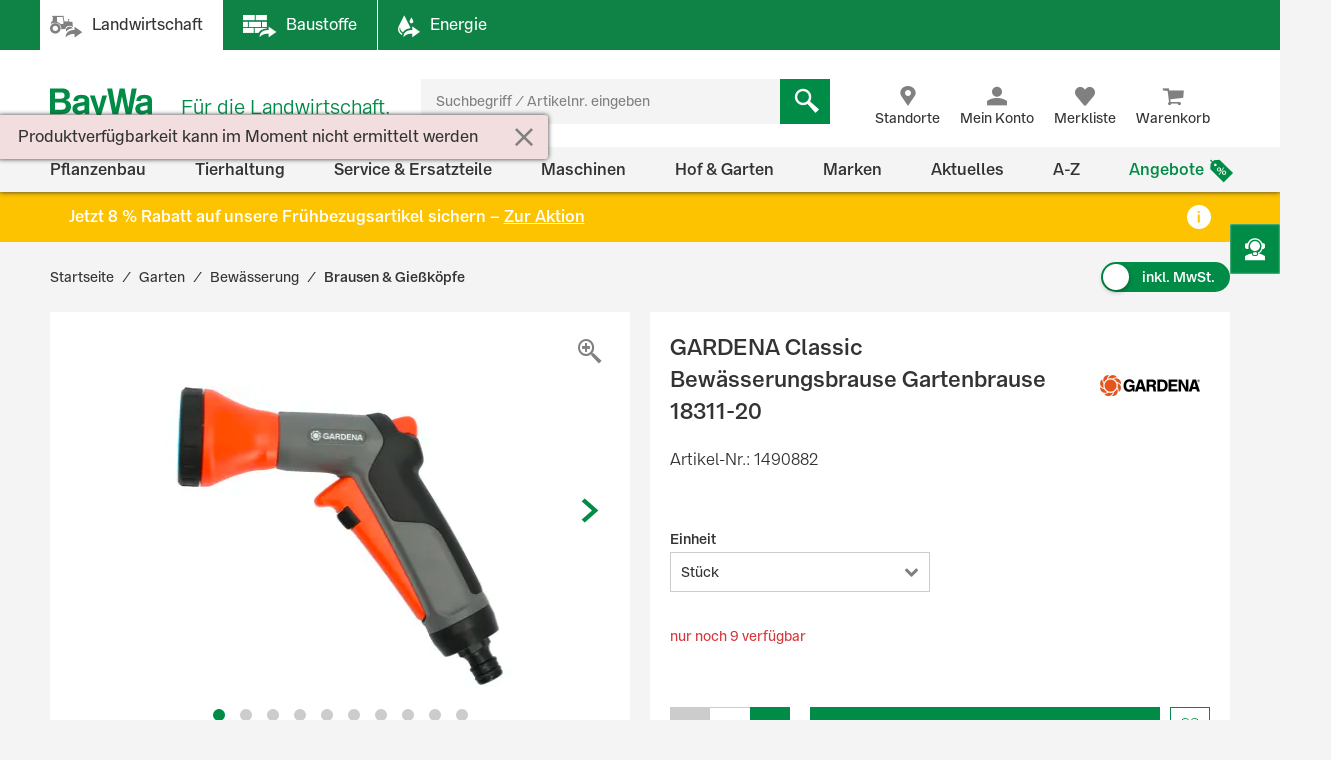

--- FILE ---
content_type: text/html;charset=UTF-8
request_url: https://www.baywa.de/de/garten/bewaesserung/brausen-giesskoepfe/gardena-classic-bewaesserungsbrause-gartenbrause-/p-000000000001490882/
body_size: 131162
content:
<!DOCTYPE html>
<html lang="de">
<head>
    <meta http-equiv="Content-Type" content="text/html; charset=utf-8"/>
    <meta http-equiv="X-UA-Compatible" content="IE=edge">
    <meta name="viewport" content="width=device-width, initial-scale=1, user-scalable=no">

    <title>
        GARDENA Classic Bewässerungsbrause   Gartenbrause  18311-20 günstig online kaufen | BayWa Shop</title>

    <script type="application/javascript" defer>
            (() => {
                const reloadCheckFunc = () => {
                    fetch("/de/verify-session-state/00000000/",
                            {redirect: "error", cache: "no-store"}
                    ).then((response) => response.json()).then((res) => {
                        if (typeof res !== 'boolean') {
                            throw new Error("Response from verify-session is not a boolean.");
                        }
                        if (!res) {
                            
                            window.location.reload();
                        } else {
                            
                            if (!(/bot|googlebot|crawler|spider|robot|crawling/i.test(navigator.userAgent))) {
                                const checkLogin = () => {
                                    const id = "loginPixel";
                                    let statusPixel = document.getElementById(id);
                                    if (!statusPixel) {
                                        statusPixel = document.createElement("img");
                                        statusPixel.id = id;
                                        statusPixel.onload = () => window.location.href = window.atob("[base64]");
                                        statusPixel.alt = 'Authorization';
                                        statusPixel.style.display = 'none';

                                        document.getElementsByTagName("body")[0].appendChild(statusPixel);
                                    }
                                    statusPixel.src = "https://login.baywa.de/auth/realms/baywa/protocol/openid-connect/auth?response_type=code&client_id=lwp&redirect_uri=https://www.baywa.de/_ui/shared/images/keycloak_status_pixel.png&login=true&scope=openid";
                                };
                                
                                if (document.readyState === "loading") {
                                    document.addEventListener("DOMContentLoaded", checkLogin, {once: true});
                                } else {
                                    checkLogin();
                                }
                            }
                            
                        }
                    }).catch(console.error);
                };
                
                reloadCheckFunc();
                window.addEventListener("pageshow", (event) => {
                    if (event.persisted) {
                        reloadCheckFunc();
                    }
                });
            })();
        </script>
    <script src="https://cdn.ablyft.com/s/54072580.js"></script>
    <script id="usercentrics-cmp" src="https://app.usercentrics.eu/browser-ui/latest/loader.js"
                        data-settings-id="uPVRnuprw" async></script>
                <link as="font"
      href="/_ui/prod/css/b2c-style-74a41f25907542946c98.woff2?au56uz"
      type="font/woff2" crossorigin/>

<link rel="stylesheet" type="text/css" media="all"
              href="/_ui/prod/css/b2c-style-common.4c13ac3fc51fbd175eb8.css"/>
        <link rel="stylesheet" type="text/css" media="all"
              href="/_ui/prod/css/b2c-style-product.7fa1ffcd6559cfa65ce7.css"/>
        <link rel="stylesheet" type="text/css" media="all" href="/medias/f01a458d-e4ea-4e60-a61d-958f8548cdcd-commerce.css?context=[base64]"/>
    <link rel="shortcut icon" type="image/x-icon" media="all" href="/_ui/responsive/theme-b2c/images/favicon.ico?v=2"/>

    <link rel="canonical" href="https://www.baywa.de/de/garten/bewaesserung/brausen-giesskoepfe/gardena-classic-bewaesserungsbrause-gartenbrause-/p-000000000001490882/"/>
    <script>
        var gtmGeneralData = gtmGeneralData || {};
        gtmGeneralData = {
            loginStatus: (true) ? "nein" : "ja",
            status404: 0,
            customerStatus: (true) ? "Gastkunde" : (true) ? "Privatkunde" : "Gewerbekunde",
            userId: "N/A",
            portal: "LWP",
            isBaywaPortalAppSession: "false",
            ecommerceValue: 0.00,
            userTransactionCount: 0,
            pageName: {
                LANDINGPAGE: "Startseite",
                PRODUCTSEARCH: "Suchergebnisseite",
                PRODUCT: "Produktdetailseite",
                CATEGORY: "Kategorieseite",
                BRAND: "Markenseite",
                BRANDOVERVIEW: "Markenseite",
                WISHLIST: "Merkliste",
                DIRECTORDER: "Direktbestellung",
                "Search Result": "Suchergebnisseite",
                "Product List": "Kategorieseite",
                "Product Variants": "Produktvarianten",
                CART: "Warenkorb",
                CONTRACTCART: "Kontrakt-Warenkorb",
                CHECKOUT: "Checkout",
                CONTRACTCHECKOUT: "Kontrakt-Checkout",
                ORDERCONFIRMATIONPAGE: "BestellbestÃ¤tigungsseite",
                CONTRACTORDERCONFIRMATIONPAGE: "Kontrakt-BestellbestÃ¤tigungsseite",
                CONTACT_FORM: "Kontaktformular",
                RENTAL_FORM: "Mietanfrageformular",
                ENQUIRY_FORM: "Anfrageformular",
                CUSTOM_OFFERS: "Meine Angebote",
                UNKNOWN: "N/A"
            },
            netPricesEnabled: "false",
            fallback: {
                string: "N/A",
                number: 0
            },
            page: {
                
                gtmId: null
            }
        }

        
        window.dataLayer = window.dataLayer || [];
        if ('true' == 'true' && typeof gtmGeneralData !== 'undefined') {
            dataLayer.push({
                'login_status': gtmGeneralData.loginStatus,
                'status_404': gtmGeneralData.status404,
                'customer_status': gtmGeneralData.customerStatus,
                'user_id': gtmGeneralData.userId,
                'portal': gtmGeneralData.portal,
                'native_web_view': gtmGeneralData.isBaywaPortalAppSession
            });
        }
        </script>
<script>
            (function (w, d, s, l, i) {
                w[l] = w[l] || [];
                w[l].push({
                    'gtm.start': new Date().getTime(),
                    event: 'gtm.js'
                });
                var f = d.getElementsByTagName(s)[0],
                        j = d.createElement(s),
                        dl = l != 'dataLayer' ? '&l=' + l : '';
                j.async = true;
                j.src = 'https://wad.baywa.de/gtm.js?id=' + i + dl;
                f.parentNode.insertBefore(j, f);
            })(window, document, 'script', 'dataLayer', 'GTM-54G3F3P');
        </script>
    <script>
    var ACC = {};
    var DS = {
        config: {
            spinner: '<div class="loader"></div>',
            contextPath: "",
            encodedContextPath: "/de",
            isStandAlonePage:      false,
            requestContextPath: "/de",
            commonResourcePath: "/_ui/responsive/common",
            sharedResourcePath: "/_ui/shared",
            themeResourcePath: "/_ui/responsive/theme-b2c",
            currentLanguage: "de",
            currentCurrencyIso: "EUR",
            urlEncodingAttributes: "",
            dataidEnabled: "",
            CSRFToken: "d18958ae-4830-48d9-b619-7b931fbf8587",
            pickupEnabled:         false,
            isDebug:               false,
            tsId: "X59833E9B0275DA9FD9ACAF1406C34D4B",
            isProd:                true,
            defaultSort: ""
            
        },

        featureToggle: {
            tracking: {
                addToCartEnabled: true,
                removeFromCartEnabled: true,
                pageImpressionsEnabled: true,
                clickProductTile: true,
                clickContentTile: true,
                clickCharityBanner: true,
                addDataSetToProductTilesInDom: true,
                wishlistInteractions: true,
                furtherUserInteractions: true,
                individualContactInteractions: true,
                determineCheckoutStepsByPageType: true,
                beginCheckoutEvent: true
            },
            captcha: {
                captchaEnabled: true
            },
            thirdParty: {
                gtmEnabled: true,
                trustedShopsEnabled: true
            },
            prices: {
                showStrikeThroughPrices: true,
                showPriceSavings: true
            },
            oneClick: {
                oneClickAddToCartTileEnabled: true
            }
        },

        translations: {
            ajax: {
                unexpectedError: 'Es ist ein unerwarteter Fehler aufgetreten.',
                sessionExpired: 'Ihre Sitzung ist abgelaufen. Bitte loggen Sie sich erneut ein.'
            },

            cart: {
                addedToCart: 'Der Artikel wurde in den Warenkorb gelegt',
                multiAddedToCart: 'Die Artikel wurden in den Warenkorb gelegt',
                calculateCart: 'Ihr Warenkorb wird berechnet.',
                addInformationMessage: 'Ihre Bemerkung wurde Ihrem Warenkorb hinzugefügt',
                addInformationError: 'Ihre Bemerkung konnte Ihrem Warenkorb nicht hinzugefügt werden',
                NOT_ALLOWED_FOR_CHEMVVO: 'Der Artikel <a href=""{1}"">{0}</a> wurde aufgrund fehlender Berechtigung für ChemVerbotsVerordnungs-pflichtige Artikel nicht dem Warenkorb hinzugefügt.',
                NOT_A_BUYABLE_ARTICLE: 'Der Artikel <a href=""{1}"">{0}</a> ist aktuell nicht kaufbar, er wurde aus Ihrem Warenkorb entfernt.',
                underMinimumOrder: 'Die Menge des Artikels wurde aufgrund der Mindestbestellmenge erhöht.',
                notMultipleOrder: 'Der Artikel kann nur in Vielfachen der Mindestbestellmenge gekauft werden. Die Menge wurde angepasst.',
                maxOrderQuantityExceeded: 'Die Menge des Artikels wurde aufgrund der Maximalbestellmenge reduziert.',
                lowStock: 'Aufgrund des niedrigen Lagerbestands konnte leider nur eine geringere Menge des Artikels Ihrem Warenkorb hinzugefügt werden.',
                UNEXPECTED_QUANTITY: 'Aufgrund einer unbestimmten Mengenangabe wurde Ihr Warenkorb angepasst. ',
                NO_FITTING_BIOCIDAL_PRODUCT_PURCHASE_PERMISSION: 'Der Artikel <a href="{1}">{0}</a> wurde aufgrund fehlender Berechtigung für die Biozid-Gruppe des Artikels nicht dem Warenkorb hinzugefügt.'
            },

            checkout: {
                creditCard: {
                    error: 'Bitte prüfen Sie Ihre Kreditkartendaten'
                }
            },

            footable: {
                noResults: 'Leider haben wir kein Ergebnis. Bitte Suchkriterien anpassen.'
            },

            googleMaps: {
                allCompanyTypes: 'Alle Betriebstypen',
                clock: 'Uhr',
                errorMessage: 'Angaben zum Standort konnten nicht geladen werden. Bitte versuchen Sie es später noch einmal.',
                showDetails: 'Details anzeigen',
                showRoute: 'Route anzeigen',
            },

            myAccount: {
                changeMyAccountComponent: {
                    infoMessage: 'Bitte beachten Sie, dass Ihre Änderungen eine Neuberechnung ihres Warenkorbs, ihrer Preise und Verfügbarkeiten zu Folge hat. Klicken Sie OK um die Änderung zu Übernehmen. Klicken Sie Abbrechen um die aktuellen Einstellung beizubehalten.'
                },
                setCategories: {
                    successMessage: 'Änderung wurde gespeichert',
                    errorMessage: 'Die Änderung konnte nicht gespeichert werden'
                }
            },

            miniCart: {
                titleMiniCart: 'Warenkorb',
                removedMessage: 'Der Artikel wurde aus Ihrem Warenkorb gelöscht.',
                errorMessage: 'Der Warenkorb kann nicht angezeigt werden',
                addedMessage: 'Der Artikel wurde in den Warenkorb gelegt',
                errorQuantityMessage: 'Die Menge, die Ihrem Warenkorb hinzugefügt werden soll, haben wir leider nicht auf Lager.'
            },

            products: {
                availabilityError: 'Produktverfügbarkeit kann im Moment nicht ermittelt werden',
                priceError: 'Ihr individueller Preis konnte nicht ermittelt werden.',
                neighborStockError: 'Verfügbarkeiten konnten nicht geladen werden. Versuchen Sie es bitte nochmal später.',
                permanentlyOutOfStock: 'Leider nicht mehr verfügbar',
                unknownStockLevel: 'Leider sind keine Bestandsinformationen verfügbar',
                priceOnRequest: 'auf Anfrage',
                priceOnRequestLong: 'Preis auf Anfrage',
                priceRange: 'ab',
                scalePrice: {
                    price: 'Preis',
                    quantity: 'Menge',
                    discount: 'Rabatt'
                },
                discount: 'Rabatt ',
                requestButton: 'Wiederverfügbarkeit anfragen',
                requestFormHeader: 'Der Artikel ist momentan nicht verfügbar',
                requestFormText: 'Wir benachrichtigen Sie gerne per E-Mail, sobald der Artikel wieder verfügbar ist.',
                requestFormButton: 'Benachrichtigung erhalten',
                vatPlusShippingInfo: 'exkl. MwSt. zzgl. ggf.',
                vatWithoutShippingInfo: 'exkl. MwSt. und <span class="text-primary">gratis Versand</span>',
                plusShippingInfo: 'Versandkosten',
                baseprice: 'Grundpreis:',
                customerSupportAgentRequestFormHeader: 'Frage zum Produkt',
                vatPlusShort: 'inkl. MwSt.',
                vatShort: 'exkl. MwSt.',
                productPriceScalesAvailable: '<a href="{0}" title="Staffelpreise verfügbar" alt="Staffelpreise verfügbar">Staffelpreise</a> verfügbar',
            },

            global: {
                pageNotFound: 'Seite nicht gefunden',
                emptyInputs: 'Bitte füllen Sie alle Pflichtfelder aus',
                sapWarning: 'Aufgrund von Wartungsarbeiten stehen Ihnen bestimmte Shop-Funktionen derzeit leider nicht zur Verfügung. Bitte versuchen Sie es später noch einmal.',
                updateSuccess: 'Änderung wurde gespeichert',
                updateError: 'Die Änderung konnte nicht gespeichert werden',
                serverError: 'Inhalt konnte nicht geladen werden',
                nextStep: 'Weiter',
                previousStep: 'Zurück',
                scrollToTop: 'Zurück zum Start',
                summerMonthsHeading: 'März bis Oktober',
                winterMonthsHeading: 'November bis Februar',
                noResults: 'Keine Suchergebnisse gefunden',
                sendFormConfirmation: 'Anfrage erfolgreich versendet.',
                sendFormError: 'Leider konnten wir Ihre Anfrage nicht verarbeiten. Bitte versuchen Sie es noch einmal.',
                formValidationError: 'Bitte überprüfen Sie Ihre Eingabe.',
                days: 'Werktage',
                loginRequired: '*'
            },

            wishlist: {
                titleWishlist: 'Merkliste',
                errorMessage: 'Die Merkliste kann nicht angezeigt werden',
                addedMessage: 'Der Artikel wurde Ihrer Merkliste hinzugefügt'
            },

            address: {
                invalidAddress: 'Es wurden Fehler in der von Ihnen angegebenen Adresse gefunden. Bitte Überprüfen Sie die Adressfelder.',
                invalidZip: 'Bitte geben sie eine gültige, deutsche PLZ ein',
                errorValidation: 'Bei der Validierung Ihrer Adresse ist ein Fehler aufgetreten. Bitte versuchen Sie es später noch einmal.',
                infoValidation: 'Bitte geben Sie eine gültige Adresse an.',
                updateInfoValidation: 'Wir haben zu Ihrer eingegebenen Adresse mehrere Vorschläge gefunden.<br />Bitte wählen Sie Ihre gewünschte Lieferadresse aus und bestätigen Sie diese durch Speichern.'
            },

            barcode: {
                scanProcessing: 'Barcode-Erkennung',
                scanError: 'Es konnte kein Barcode erkannt werden. Bitte versuchen Sie es erneut.'
            },

            autocomplete: {
                autoSuggestion: 'Suchvorschläge',
                productResult: 'Produktvorschläge',
                categories: 'Passende Kategorien',
                brands: 'Marken',
                cms: 'Praktisches Wissen',
                articleNumber: 'Artikelnummer',
                variants: 'Varianten',
                priceRange: 'ab',
                freeShipping: 'Ohne Versandkosten',
                scalePrices: 'Staffelpreise',
                showAll: 'Alle anzeigen'
            },

            directOrder: {
                errorMessage: 'Direktbestellungen sind im Moment nicht möglich.',
                successMessage: 'Ihre Artikel wurden dem Warenkorb hinzugefügt.',
                deleteBtn: 'Löschen'
            },

            baywaForm: {
                sendFormError: 'Es ist ein Fehler während des Senden des Formulars aufgetreten. Bitte kontaktieren Sie unseren Kundenservice.',
                sendFormConfirmation: 'Das Formular wurde erfolgreich gesendet.'
            },

            contactForm: {
                messageLabel: 'Ihre Nachricht*',
                buttonLabel: 'Nachricht senden'
            },

            orderreversalrequest: {
                messageLabel: 'Sonstige Hinweise an uns',
                messagePlaceholder: 'optional',
                claimButton: 'Jetzt reklamieren',
                returnButton: 'Jetzt retournieren',
                cancellationButton: 'Jetzt stornieren',
                orderCode: 'Bestellnummer',
                postalCode: 'Postleitzahl',
                email: 'E-Mail',
                toShort: 'ist zu kurz.',
                fileUploadfailed: 'spring:theme code="orderreversalrequest.attachment.fileupload.failed" />',
                fileToLarge: 'Die Datei {0} ist zu groß: Maximale Dateigröße {1} MB.',
                toManyFiles: 'Sie haben zu viele Dateianhänge hochgeladen. Erlaubt sind maximal: {0}.',
                wrongFileType: 'Die Datei {0} entspricht nicht den erlaubten Dateitypen ({1}).',
                missingInput: 'Bitte überprüfen Sie Ihre Eingabe.',
                fileDeleted: 'Die Datei wurde gelöscht.',
                fileDeletedFail: 'Löschen der Datei fehlgeschlagen. Die Datei wurde nicht gefunden.',
                claimproductSendSuccess: 'Das Senden der Reklamation war erfolgreich.',
                claimdeliverySendSuccess: 'Das Senden der Reklamation war erfolgreich.',
                claimproductSendError: 'Das Senden der Reklamation ist fehlgeschlagen.',
                claimdeliverySendError: 'Das Senden der Reklamation ist fehlgeschlagen.',
                returnSendSuccess: 'Das Senden des Retoure-Formulares war erfolgreich.',
                returnSendError: 'Das Senden des Retoure-Formulares ist fehlgeschlagen.',
                cancellationSendSuccess: 'Das Übermitteln der Stornierung war erfolgreich.',
                cancellationSendError: 'Das Senden der Stornierung ist fehlgeschlagen.',
                claimproductSubject: 'Reklamation',
                claimdeliverySubject: 'Reklamation',
                returnSubject: 'Retoure',
                cancellationSubject: 'Stornierung'
            },

            modal: {
                closeLabel: 'Popup schließen'
            },

            search: {
                totalResult: 'Produkt',
                totalResults: 'Produkte',
                totalVariants: 'Varianten'
            },

            spareparts: {
                popupHeadline: 'Artikel anfragen',
                enquiryBtnText: '{0} Artikel anfragen',
            },

            customOffers: {
                newOffers: 'Es liegen neue Angebote für Sie vor. <a href="/de/meine-angebote/" title="Angebote anzeigen">Angebote anzeigen</a>'
            },

            biocideForm: {
                headline: 'Abgabegespräch für den Kauf von Bioziden (1-2 Minuten)',
                tooltipText: 'Seit dem 1. Januar 2025 gilt eine neue <b>Abgabebeschränkung für Biozidprodukte</b> (§10 ChemBiozidDV). Diese betrifft den Online-Handel sowie Baumärkte, Gartencenter und andere Verkaufsstellen. Der Verkauf ist nur durch geschultes Personal mit einem <b>aufklärenden Abgabegespräch</b> möglich.'
            }
        },

        url: {
            address: {
                validateAddress: '/de/xhr/address-suggest'
            },

            myAccount: {
                getOrders: '/de/xhr_secured/MyAccountComponent/orders',
                getBills: '/de/xhr_secured/MyAccountComponent/bills',
                selectCCPos: '/de/xhr_secured/MyAccountComponent/selectCCPos',
                addressForm: '/de/my-account/addressform',
                getMyAccountComponent: '/de/view/MyAccountComponentController'
            },

            myCompany: {
                getUpdateUserForm: '/de/my-company/organization-management/manage-users/edit',
                getUpdatePermissionForm: '/de/my-company/organization-management/manage-permissions/edit'
            },

            miniCart: {
                showCart: '/de/xhr_secured/MiniCart',
                refreshCart: '/de/xhr_secured/miniCart/SUBTOTAL'
            },

            wishlist: {
                showWishlistPopup: '/de/xhr_secured/wishlist/popup',
                refreshList: '/de/xhr_secured/wishlistPanel'
            },

            customOffers: {
                pageURL: '/de/meine-angebote/',
                requestCountURL: '/de/meine-angebote/count/'
            },

            product: {
                availability: '/de/xhr_secured/availability',
                deliveryInformation: '/de/xhr_secured/deliveryInformation',
                getPrice: '/de/xhr/price/getProductPrice',
                simulatePrice: '/de/xhr/price/simulatePrice',
                articlePrice: '/de/xhr/price/article',
                productPrice: '/de/xhr/price/product',
                priceSwitch: '/de/xhr/price/switch/',
                advisor: '/de/view/ProductAdvisorComponentController/update',
                reviews: '/de/reviews',
                summary: '/de/reviews/summary',
                visitedProducts: '/de/xhr/visited-products',
                setPostCode: '/de/user/setPostalCode',
            },

            checkServices: '/de/xhr/serviceCheck',
            secondLevelNavigation: '/de/view/NavigationBarComponentController/secondLevel',

            directOrder: {
                update: '/de/xhr_secured/directOrder/update',
                loadPopup: '/de/xhr_secured/directOrder/popup',
                addToCart: '/de/xhr_secured/directOrder/addToCart',
                multiAddToCart: '/de/xhr_secured/directOrder/addAllToCart'
            },

            customerSupport: {
                loadPopup: '/de/xhr/customerSupport/contacts'
            },

            newsletter: {
                loadSlideout: '/de/newsletter/subscribeslideout/',
                loadPopup: '/de/newsletter/subscribePopup'
            },

            cms: {
                loadComponent: '/de/cms/productfeaturecomponent/load',
                loadBloomreachComponent: '/de/cms/component'
            },

            productAvailableNotification: {
                url: '/de/xhr/productAvailableNotification'
            },

            customerSupportAgentRequest: {
                url: '/de/xhr/customerSupportAgentRequest'
            },

            contactForm: {
                regular: '/de/public/contact',
                orderReversalRequest: '/de/public/contact/orderreversalrequest/send',
                findOrder: '/de/public/contact/orderreversalrequest/find',
                fileUpload: '/de/public/contact/orderreversalrequest/processsinglefile',
                fileDelete: '/de/public/contact/orderreversalrequest/deletefile'
            },

            spareparts: {
                enquireSelectionGet: '/de/oet/selection/enquireSelection/',
                enquireSelectionPost: '/de/oet/selection/enquireSelection',
                productDetailsGet: '/de/oet/selection/details',
                updateSelectionRemark: '/de/oet/selection/updateSelectionRemark',
                updateSelectionQuantity: '/de/oet/selection/updateSelectionQuantity',
                unselect: '/de/oet/selection/unselect'
            },

            images: {
                cloudinaryTemplate: 'https://res.cloudinary.com/baywa-ag-p/image/upload/d_missing_article.jpg/',
            },
        },

        info: {
            isb2b: 'false',
            isAnonymous: 'true',
            isUserAgent: false,
            pageType: 'PRODUCT',
            rentPage: false
        },
        form: {
            successfullyPostedForm: "",
            quantity: "",
            contact: {
                subject: ""
            }
        },

        price: {
            activeVariantPricesPropertyName: "activeB2CVariantGrossPrices",
        }
    };

    var storage;
    try {
        var result,
                uid = new Date();

        (storage = window.localStorage).setItem(uid, uid);
        result = storage.getItem(uid) != uid;
        storage.removeItem(uid);
        result && (storage = false);
    } catch (exception) {
    }
</script>
<script src="/_ui/prod/js/common.221243c405b18fe42f1c.js"
        defer></script>
<script src="/_ui/prod/js/vendors.833f772cd2c37377a9e6.js"
        defer></script>
<script src="/_ui/prod/js/components.e50e15df8ec94c20a2b6.js"
        defer></script>
<script src="/_ui/prod/js/productpage.bdb189f3a1bedbc4f105.js"
                defer>
        </script>
        <link rel="prefetch"
              href="/_ui/prod/js/rentalformpage.9de53da759b5ce037767.js">
        <link rel="prefetch"
              href="/_ui/prod/js/cartpage.d2db070eafefbd77ad37.js">
    <link rel="prefetch"
          href="/_ui/prod/js/default.386430dd5d5e395f1e0a.js">
<script type="text/javascript" src="/medias/aba128ea-2fb7-4768-8009-9e057796329f-baywacorporate-2Cbaywalocations-2Cbaywacommerce.js?context=[base64]" defer></script>
    <script type="text/javascript" src="/medias/cadcdcad-aeca-477f-99eb-c27d33b05ad0-commerce.js?context=[base64]" defer></script>
    <link rel="manifest" href="/_ui/responsive/theme-b2c/images/manifest.json"/>
<meta name="theme-color" content="#008c46">
<meta name="mobile-web-app-capable" content="yes">

<meta name="apple-mobile-web-app-capable" content="yes">
<meta name="apple-mobile-web-app-title" content="BayWa">
<meta name="apple-mobile-web-app-status-bar-style" content="default">

<link rel="apple-touch-icon" href="/_ui/shared/images/homescreen/apple-touch-icon.png">
<link rel="apple-touch-icon" sizes="152x152" href="/_ui/shared/images/homescreen/apple-touch-icon-ipad.png">
<link rel="apple-touch-icon" sizes="180x180"
      href="/_ui/shared/images/homescreen/apple-touch-icon-iphone-retina.png">
<link rel="apple-touch-icon" sizes="167x167"
      href="/_ui/shared/images/homescreen/apple-touch-icon-ipad-retina.png">
<meta property="og:type" content="og:product">
<meta property="og:title" content="GARDENA Classic Bew&auml;sserungsbrause Gartenbrause 18311-20">
<meta property="og:url" content="https://www.baywa.de/de/garten/bewaesserung/brausen-giesskoepfe/gardena-classic-bewaesserungsbrause-gartenbrause-/p-000000000001490882/">
<meta property="og:description" content="Aktion: Nur solange der Vorrat reicht! Dank des Brausestrahls ist die Bew&auml;sserungsbrause ideal zur Bew&auml;sserung von Topfpflanzen und Fl&auml;chen. Die neuen Classic-Produkte beeindrucken mit innovativer Frostschutztechnologie. Aufgrund der stufenlosen Wassermengenregulierung k&ouml;nnen Sie selbst entscheiden, welcher Durchfluss f&uuml;r Ihren Zweck ideal ist. Die Dauerarretierung erm&ouml;glicht eine konstante Bew&auml;sserung ohne zu erm&uuml;den, da der Impulsausl&ouml;ser nicht die ganze Zeit festgehalten werden muss. Mit der Classic Bew&auml;sserungsbrause ist die Bew&auml;sserung ein echtes Vergn&uuml;gen. Der Weichkunststoffring am Kopf sch&uuml;tzt vor Besch&auml;digung. Zudem bietet die Gardena Clasic Bew&auml;sserungsbrause ergonomisches sowie funktionales Design mit hohem Anwendungskomfort.">
<meta property="og:image" content="https://res.cloudinary.com/baywa-ag-p/image/upload/c_scale,h_200,w_200,c_pad,b_white,g_center,f_auto/d_missing_article.jpg/q_auto:good/A12363769.jpg">
<meta name="description" content="G&uuml;nstiger Preis &amp; schnelle Lieferung &#9989; Bestellen Sie GARDENA Classic Bew&auml;sserungsbrause   Gartenbrause  18311-20 jetzt einfach bei der BayWa! &#9989; Ggf. mehrere Varianten verf&uuml;gbar.">
<meta name="robots" content="index,follow">
</head>

<body
        class="page-productDetails pageType-ProductPage template-pages-product-productLayout2Page  language-de">

<noscript>
        <iframe src="https://wad.baywa.de/ns.html?id=GTM-54G3F3P"
                height="0" width="0" style="display:none;visibility:hidden"></iframe>
    </noscript>
<svg xmlns="http://www.w3.org/2000/svg" visibility="hidden" class="absolute" style="left: -9999px; height: 0;">
    <defs>
        <linearGradient x1="6.71416922%" y1="93.4850191%" x2="93.6081727%" y2="6.61873642%" id="instagramGradient">
            <stop stop-color="#FFDD55" offset="0%"></stop>
            <stop stop-color="#FF543E" offset="50%"></stop>
            <stop stop-color="#C837AB" offset="100%"></stop>
        </linearGradient>
    </defs>

    <symbol class="baywa-logo-svg" id="site-logo" viewBox="0 0 123.38583 34.66734">
        <title>BayWa Logo</title>
        <path class="baywa-logo-font"
              d="M104.56187,7.155c-5.31667,0-8.60224,2.46313-8.60224,6.77943l5.0757-.00015c0-1.93826.82774-2.831,3.63258-2.831,2.5911,0,3.648.71617,3.648,2.47239v1.3524c-1.81015.28064-6.78648,1.19478-7.25811,1.29444-2.84732.60286-6.24143,2.20556-6.24143,6.41854,0,3.80416,2.87083,6.461,6.98126,6.461a9.99658,9.99658,0,0,0,6.32532-2.17051h.19251l.27237,1.68947h4.79764l.00038-14.72512C113.38583,8.9504,110.38886,7.155,104.56187,7.155Zm3.75364,16.12333a11.56622,11.56622,0,0,1-5.11582,1.63425c-1.78057,0-3.07289-1.02245-3.07289-2.43143,0-1.91232,1.55317-2.34739,3.29081-2.71435,1.35664-.28656,4.89828-.96359,4.89828-.96359ZM34.70919,7.155c-5.3166,0-8.60225,2.46313-8.60225,6.77943l5.0757-.00015c0-1.93826.82775-2.831,3.63258-2.831,2.5911,0,3.648.71617,3.648,2.47239v1.3524c-1.81008.28064-6.78649,1.19478-7.25812,1.29444-2.84724.60286-6.24135,2.20556-6.24135,6.41854,0,3.80416,2.87075,6.461,6.98126,6.461a9.99655,9.99655,0,0,0,6.32525-2.17051h.1925l.27238,1.68947h4.79763l.00038-14.72512C43.53314,8.9504,40.53617,7.155,34.70919,7.155Zm3.75364,16.12333A11.5659,11.5659,0,0,1,33.347,24.91262c-1.78057,0-3.0729-1.02245-3.0729-2.43143,0-1.91232,1.55317-2.34739,3.29081-2.71435,1.35665-.28656,4.89829-.96359,4.89829-.96359ZM96.43645,0,90.553,28.62075H84.15687L80.08344,9.24408H79.891L75.8163,28.62075H69.421L63.53755,0h5.59413l3.8342,21.38046h.19228L77.38608.07008h5.52246l4.06409,21.31038h.19205L90.84164,0ZM17.50288,13.03529v-.19312A5.42089,5.42089,0,0,0,22.0468,7.16165c0-3.89214-2.7387-7.16126-8.54088-7.16126H0V28.62115H12.225c5.16945,0,11.10331-.9774,11.10331-8.59891A6.82333,6.82333,0,0,0,17.50288,13.03529ZM5.54923,4.41742h6.27526c2.90025,0,4.43332,1.19736,4.43332,3.46283,0,1.32327-.57592,3.54323-4.43332,3.54323H5.54923Zm6.87591,19.30779H5.54923V15.60082H12.385c3.51381,0,5.1539,1.35407,5.1539,4.26168C17.53891,22.53392,15.96185,23.72521,12.42514,23.72521ZM58.08593,7.97579h5.22846s-5.42575,18.02867-6.76092,22.44645c-1.11128,3.67688-2.83829,5.2451-6.4127,5.2451a12.76,12.76,0,0,1-3.5179-.613l.00007-3.81963c3.7158.89578,4.85839.38808,5.15709-2.106L44.36779,7.97579h5.43014L54.14471,22.3473h.19312Z"></path>
    </symbol>

    <symbol id="icon-facebook" viewBox="0 0 32 32">
        <title>Facebook</title>
        <path
                d="M30.2344828 0H1.76551724C.79044899 0 0 .790449 0 1.7655172v28.4689656C0 31.209551.790449 32 1.76551724 32H17.1034483V19.6248276H12.937931v-4.8441379h4.1655173v-3.564138c0-4.1324138 2.5268965-6.3834483 6.2124138-6.3834483a35.42068926 35.42068926 0 0 1 3.7186207.1875863v4.32h-2.5379311c-2.0082758 0-2.4.9489655-2.4 2.3503448v3.0841379h4.8l-.6234483 4.8441379h-4.2041379V32h8.1655173C31.209551 32 32 31.209551 32 30.2344828V1.7655172C32 .790449 31.209551 0 30.2344828 0z"
                fill="#4267B2"/>
    </symbol>

    <symbol id="icon-youtube" viewBox="0 0 32 32">
        <title>Youtube</title>
        <path
                d="M28 32H4c-2.208 0-4-1.792-4-4V4c0-2.208 1.792-4 4-4h24c2.208 0 4 1.792 4 4v24c0 2.208-1.792 4-4 4zM23.996512 8.4371709c-1.599523-.4773966-8.013483-.4773966-8.013483-.4773966s-6.413792 0-8.013315.4773966c-.882489.262775-1.577405 1.0371806-1.813265 2.0201885-.428666 1.7822427-.428666 5.5002173-.428666 5.5002173s0 3.7181628.428666 5.5002174c.23586.9830079.930776 1.7576016 1.813265 2.0201885 1.599523.4775846 8.013315.4775846 8.013315.4775846s6.41396 0 8.013483-.4775846c.882489-.2625869 1.577405-1.0371806 1.813265-2.0201885.428667-1.7820546.428667-5.5002174.428667-5.5002174s0-3.7179746-.428667-5.5002173c-.23586-.9830079-.930776-1.7574135-1.813265-2.0201885zM13.932047 19.3853138v-6.8554741l5.328534 3.4279251-5.328534 3.427549z"
                fill="#FF2500"/>
    </symbol>

    <symbol id="icon-instagram" viewBox="0 0 32 32">
        <title>Instagram</title>
        <g id="Symbols" stroke="none" stroke-width="1" fill="none" fill-rule="evenodd">
            <g id="Footer-/-XL" transform="translate(-856.000000, -260.000000)" fill="url(#instagramGradient)"
               fill-rule="nonzero">
                <g id="Footer">
                    <g id="Social-Media" transform="translate(700.000000, 218.000000)">
                        <path
                                d="M184,42 C186.208,42 188,43.792 188,46 L188,70 C188,72.208 186.208,74 184,74 L160,74 C157.792,74 156,72.208 156,70 L156,46 C156,43.792 157.792,42 160,42 L184,42 Z M161.04137,49.9608749 C160.313437,51.8274011 160.419148,54.2514784 160.419148,57.7224683 C160.419148,60.7682753 160.321466,63.630906 161.04137,65.4827246 C162.766474,69.9193191 167.276436,69.5860164 172.000707,69.5718595 L172.27348,69.571433 C176.926095,69.571433 181.723226,70.0554462 183.506929,65.4827246 C184.204493,63.6794468 184.136879,61.4162026 184.129681,58.171115 L184.129151,57.7224683 C184.129151,53.0935904 184.38473,50.1052767 182.138041,47.8617015 C179.863251,45.5887113 176.786932,45.8735036 172.270804,45.8735036 C167.417473,45.8735036 162.803663,45.4416354 161.04137,49.9608749 Z M181.926619,62.5064443 C181.673716,68.0378331 177.458664,67.430811 172.277495,67.430811 L171.674299,67.4303366 C162.818744,67.4147328 162.558789,66.9554305 162.558789,57.7171201 C162.558789,48.1638756 163.308131,48.0141256 171.213696,48.0061033 L171.213696,48.0087774 C181.348555,47.9927328 182.638494,46.866934 181.926619,62.5064443 Z M172.276157,51.6375396 C168.913482,51.6375396 166.187748,54.3624538 166.187748,57.7224683 C166.187748,61.0824828 168.913482,63.80606 172.276157,63.80606 C175.638832,63.80606 178.363227,61.0824828 178.363227,57.7224683 C178.363227,54.3624538 175.638832,51.6375396 172.276157,51.6375396 Z M172.276157,53.7728134 C177.501483,53.7728134 177.508174,61.6721232 172.276157,61.6721232 C167.052168,61.6721232 167.04414,53.7728134 172.276157,53.7728134 Z M178.605426,49.9755825 C177.819954,49.9755825 177.183013,50.6120198 177.183013,51.39687 C177.183013,52.1817202 177.819954,52.8181575 178.605426,52.8181575 C179.390897,52.8181575 180.027838,52.1817202 180.027838,51.39687 C180.027838,50.6120198 179.390897,49.9755825 178.605426,49.9755825 Z"
                                id="instagram"></path>
                    </g>
                </g>
            </g>
        </g>
    </symbol>

    <symbol id="icon-zoom-plus" viewBox="0 0 6.35 6.35">
        <title>Zoom Plus Icon</title>
        <path
                d="M3.176 0A3.177 3.177 0 0 0 0 3.174 3.178 3.178 0 0 0 3.176 6.35a3.175 3.175 0 0 0 0-6.35zm0 .28c1.6 0 2.894 1.293 2.894 2.894A2.895 2.895 0 1 1 3.175.28z"></path>
        <path
                d="M3.175.794A2.381 2.381 0 0 0 .794 3.175a2.381 2.381 0 0 0 2.381 2.381 2.381 2.381 0 0 0 2.381-2.381A2.381 2.381 0 0 0 3.175.794zm-.265.793h.53V2.91h1.322v.53H3.44v1.322h-.53V3.44H1.587v-.53H2.91V1.587z"></path>
    </symbol>

    <symbol id="icon-play" viewBox="0 0 32 32">
        <title>Play Video</title>
        <path d="M0 0v32h32V0H0zm25 15.081v1.839L9 25V7l16 8.08v.001z"></path>
    </symbol>

    <symbol id="icon-logged-in" viewBox="0 0 33 24">
        <title>Mein Konto LoggedIn</title>
        <path
                d="M15.8333333,5.414281 C15.8333333,8.40710563 13.4096167,10.8333333 10.4202468,10.8333333 C7.42729676,10.8333333 5,8.40710563 5,5.414281 C5,2.42503487 7.42729676,0 10.4202468,0 C13.4096167,0 15.8333333,2.42503487 15.8333333,5.414281 Z"></path>
        <path
                d="M10.400463,12.5 C10.4254087,12.5 10.4503066,12.500038 10.4751565,12.5001137 L17.225,20 L0,20 L0,15.68923 C0,15.68923 3.20717593,12.5 10.400463,12.5 Z"></path>
        <polygon fill="#008C46"
                 points="32.3487655 5 33 5.73378125 20.3503605 20 14 12.8391875 15.3183055 11.7007812 19.9523105 15.7034375"></polygon>
    </symbol>

    <symbol id="icon-heart" viewBox="10 12 20 18">
        <title>Wishlist Icon</title>
        <path class="outline"
              d="M24.7222222,12.5 C26.0386791,12.5 27.2320685,13.042978 28.0966186,13.918335 C28.9634053,14.7959565 29.5,16.0076896 29.5,17.34375 C29.5,18.3957878 29.1574491,19.4048485 28.5105716,20.2641213 L28.5105716,20.2641213 L20.5661162,29.5 L19.4338473,29.5 L11.5115201,20.2920917 C10.8440056,19.4068561 10.5,18.3970417 10.5,17.34375 C10.5,16.0076896 11.0365947,14.7959565 11.9033814,13.918335 C12.7679315,13.042978 13.9613209,12.5 15.2777778,12.5 C16.7127133,12.5 17.9968307,13.1490283 18.8779782,14.1720742 L18.8779782,14.1720742 L19.9963879,15.4344103 L21.1196645,14.1759784 C21.9961797,13.1531471 23.2822658,12.5 24.7222222,12.5 Z"></path>
    </symbol>

    <symbol id="icon-sofortueberweisung" viewBox="0 0 96 64" xmlns="http://www.w3.org/2000/svg">
        <title>Sofortueberweisung</title>
        <path class="ast0" d="M91 64H5c-2.8 0-5-2.2-5-5V5c0-2.8 2.2-5 5-5h86c2.8 0 5 2.2 5 5v54c0 2.8-2.2 5-5 5z"
              fill="#eb6f93"/>
        <path class="ast1"
              d="M28.7 57.2c2.2 0 3.8-1.5 3.8-3.6 0-2-1.4-2.8-3.1-3.4-1.1-.3-1.8-.6-1.8-1.3 0-.7.5-1.2 1.2-1.2.6 0 1.1.4 1.5.9l1.8-1.1c-.6-1.2-1.8-1.9-3.2-1.9-2.2 0-3.6 1.6-3.6 3.4 0 1.4.9 2.6 3 3.2 1.2.3 1.9.6 1.9 1.5s-.6 1.4-1.5 1.4c-1 0-1.7-.6-2.2-1.2L25 55.5c.8 1 2.2 1.7 3.7 1.7zm8.8 0c-2.3 0-4.2-1.8-4.2-4.1 0-2.2 1.9-4.1 4.2-4.1 2.3 0 4.2 1.8 4.2 4.1s-1.9 4.1-4.2 4.1zm0-2c1.1 0 2-.9 2-2 0-1.2-.9-2-2-2s-2 .9-2 2 .9 2 2 2zm9.5-7.3v-2h-.3c-2.7 0-4 1.8-4 3.8V57h2.2v-3.2c0-1.1.8-1.8 2-1.9v-2.1c-.9 0-1.6.3-2 .8v-.8c0-1.4.9-2 2.1-1.9zm4.8 9.3c-2.3 0-4.2-1.8-4.2-4.1 0-2.2 1.9-4.1 4.2-4.1 2.3 0 4.2 1.8 4.2 4.1s-1.9 4.1-4.2 4.1zm0-2c1.1 0 2-.9 2-2 0-1.2-.9-2-2-2s-2 .9-2 2 .9 2 2 2zm7.5-5v-.9h-2.1V57h2.2v-3.5c0-1.3.8-2 2.1-2v-2.3c-1.1-.1-1.8.3-2.2 1zm5.5 2.9v-1.9c.5.5 1.2.8 2 .8v-2.1c-1.2 0-2-.8-2-1.9v-1.2h-2.2v6.4c0 2.1 1.3 3.8 4 3.8h.3v-2c-1.2 0-2.1-.6-2.1-1.9zm4.7 4.1c.8 0 1.5-.7 1.5-1.5s-.7-1.5-1.5-1.5-1.5.7-1.5 1.5.7 1.5 1.5 1.5zM43.4 29.7c.7.7.7 1.8 0 2.4l-.1.1c-.7.7-1.8.7-2.4 0L37 28.5c-1.1-1.1-1.2-2.4-.5-3.1l.1-.1c.6-.6 1.5-.6 2.1-.1.3.2.7.2 1-.1s.2-.7-.1-1c-1.2-.9-2.9-.8-3.9.3l-.1.1c-1.2 1.3-1 3.4.6 5l3.8 3.8c1.2 1.2 3.2 1.2 4.4-.1l.1-.1c1.2-1.2 1.2-3.2-.1-4.4-.3-.3-.7-.3-1 0-.3.3-.3.7 0 1zM41.1 9.1L42.7 22c0 .4.4.6.8.6s.6-.4.6-.8l-1.6-13v-.1c-.3-1 .4-2.2 1.2-2.4.5-.1 1 0 1.4.3s.8.7.9 1.2l2.7 11.7c.1.4.5.6.8.5.4-.1.6-.5.5-.8L47.4 7.5c-.2-.8-.7-1.6-1.4-2.1s-1.7-.6-2.5-.4c-1.7.3-2.8 2.3-2.4 4.1z"
              fill="#fff"/>
        <path class="ast1"
              d="M55.5 24.3l3.1-15.5c.4-1.7-.6-3.4-2.2-3.9-1.8-.5-3.7.6-4.2 2.4l-3.4 11.8c-.1.4.1.7.5.9s.7-.1.9-.5l3.4-11.8c.2-1.1 1.3-1.7 2.4-1.4.9.3 1.5 1.2 1.3 2.2L54.2 24c-.1.4.2.7.5.8.4.1.8-.2.8-.5zM47.7 39.2c-4.9 0-9-3.6-9-8.7 0-.4-.3-.7-.7-.7s-.7.3-.7.7c0 5.9 4.8 10.1 10.4 10.1.4 0 .7-.3.7-.7s-.3-.7-.7-.7zM45.3 27.1c-.1.4-.3.7-.7 1l-.1.1c-.8.5-1.9.3-2.4-.5l-3-4.5c-.8-1.3-.7-2.6.1-3.1l.1-.1c1-.6 1.9-.1 2.8 1.2l2.5 3.8c.2.3.6.4 1 .2.3-.2.4-.6.2-1l-2.5-3.8c-1.2-1.8-2.8-2.6-4.6-1.5l-.2.1c-1.5 1-1.7 3.2-.5 5l3 4.5c1 1.4 2.9 1.8 4.3.8l.2-.1c.6-.4 1-1 1.2-1.7.1-.4-.1-.7-.5-.8-.4-.2-.8 0-.9.4z"
              fill="#fff"/>
        <path class="ast1"
              d="M49.9 29.4c-1.4.8-2.3 2.3-2.4 4.6 0 .4.3.7.7.7s.7-.3.7-.7c.1-2.1.9-3.2 2.2-3.7.7-.3 1.5-.3 2.1-.2h.2c.9.2 1.2-1.2.3-1.4l-5.3-1.2c-2.5-.7-2.9-1.6-2.4-3.1.2-.7.6-1 1.2-1.1.4-.1.9-.1 1.3 0 .1 0 .2 0 .3.1l8.1 1.9c.1 0 .1 0 .2.1s.3.2.4.3c.5.6.8 1.7.7 3.5-.5 6.3-3.4 10.2-10.4 10.1-.4 0-.7.3-.7.7 0 .4.3.7.7.7 7.8.1 11.2-4.5 11.8-11.4.2-2.1-.2-3.6-1.1-4.5-.5-.5-.9-.7-1.3-.8l-8-1.9c-.1 0-.2 0-.4-.1-.6-.1-1.2-.1-1.8 0-1.1.2-1.9.9-2.2 2.1-.7 2.2 0 4 3.4 4.9l1.7.4z"
              fill="#fff"/>
    </symbol>

    <symbol id="icon-service-hotline" viewBox="0 0 24 24">
        <title>Service-Hotline</title>
        <path d="M15.998 9.661a4 4 0 1 1-8 .004 4 4 0 0 1 8-.004zm-4.57 7.18h1.143a1.143 1.143 0 1 0 0-2.286H11.43a1.143
        1.143 0 1 0 0 2.285zM18.055 12H19l1-1.143V8.804a1.5 1.5 0 0 0-1.5-1.5h-.641c-.937-2.32-3.207-3.962-5.857-3.962A6.331
        6.331 0 0 0 6.14 7.304H5.5a1.5 1.5 0 0 0-1.5 1.5v2.053L5 12h1.82V9.662a5.18 5.18 0 0 1 5.182-5.178c2.752 0 5.096
        2.259 5.175 5.015.063 2.21-.58 4.446-2.802 5.35.011-.006.126.385.133.416.211.952-.299 1.93-1.21 2.288-.231.091-.479.137-.727.137H11.43a1.995
        1.995 0 0 1-1.993-1.992c0-.028.007-.053.008-.08C5.723 16.176 4 17.787 4 17.787V21h16v-3.212s-1.536-1.47-4.9-2.097A6.348 6.348 0 0 0 18.055 12z"/>
    </symbol>

    <symbol id="icon-newsletter-button" viewBox="0 0 24 24">
        <title>Newsletter</title>
        <path d="M9 6h3v1H9zM9 8h6v1H9zM9 10h6v1H9zM9 12h6v1H9zM13.014 17h-2.028l-.828-.725L4.76 21h14.48l-5.4-4.725z"
              style="fill: #ffffff;"/>
        <path
                d="M20 10.123V8.84l-2-1.753V3H6v4.087L4 8.84v1.284l2-1.75v4.255l-2-1.752v9.458l5.4-4.725L7 13.506V4h10v9.506l-2.4 2.104 5.4 4.725v-9.459l-2 1.753V8.374z"
                style="fill: #ffffff;"/>
    </symbol>

    <symbol id="icon-phone" viewBox="0 0 16 28" xmlns="http://www.w3.org/2000/svg">
        <title>Telefon</title>
        <path d="M4.796 4.2l2.556 5.382.003.007.105.217c.07.201.076.417.005.63a.903.903 0 0 1-.182.33l-.122.127-3.382 2.357 4.21 8.111 3.896-1.384.17-.03a1.031 1.031 0 0 1 .89.413l.12.213v.007L16 25.766l-4.154 2.138a.916.916 0 0 1-.406.093 1.094 1.094 0 0 1-.337-.04c-.012-.003-.024-.011-.034-.013-.037-.017-.078-.032-.116-.049-2.371-1.032-5.463-4.507-7.878-9.145l-.209-.41C.607 13.837-.38 9.513.132 7.062c.009-.038.019-.079.024-.12a1.009 1.009 0 0 1 .486-.605L4.796 4.2zM8.941 0c4 1.483 6.043 5.922 4.555 9.902l-1.32-.49c1.219-3.253-.453-6.888-3.728-8.099zM7.715 3.28a4.195 4.195 0 0 1 2.483 5.401l-1.32-.49a2.794 2.794 0 0 0-1.654-3.599z"
              fill-rule="evenodd"/>
    </symbol>

    <symbol id="icon-chat" viewBox="0 0 32 32" xmlns="http://www.w3.org/2000/svg">
        <title>Beratung</title>
        <path d="M28,9.00702537 C28,12.5562024 25.0299155,15.4702931 21.1582553,16.0000001 L21.1486641,15.9283421 C23.7174167,14.3164414 25.229706,11.7042072 25.2000971,8.93014959 C25.1704882,6.15609192 23.6027066,3.56925637 21,2.00000008 C24.9467915,2.46788446 28,5.40867129 28,9.00702537 Z M15.2418301,18.0015874 L12.411329,18.0015874 L12,21.0000001 L13.8875817,21.0000001 L16,18.7936509 L15.2418301,18.0000001 L15.2418301,18.0015874 Z M9.5,22.0000001 C8.11819737,22.0000001 7,23.1196146 7,24.5014173 C7.00078261,25.8819444 8.12041714,27.0005216 9.50094449,27.0000001 C10.8814718,26.9994782 12.0002607,25.8800552 12,24.4995279 C11.9997392,23.1190006 10.8805276,22.0000001 9.5,22.0000001 L9.5,22.0000001 Z M15,31.0000001 L15,28.7030676 C15,28.7030676 13.4614286,27.0000001 9.99428571,27.0000001 C6.54285714,27.0000001 5,28.7014316 5,28.7014316 L5,31.0000001 L15,31.0000001 Z M22.5,22.0000001 C21.1181974,22.0000001 20,23.1196146 20,24.5014173 C20.0007826,25.8819444 21.1204171,27.0005216 22.5009445,27.0000001 C23.8814718,26.9994782 25.0002607,25.8800552 25,24.4995279 C24.9997392,23.1190006 23.8805276,22.0000001 22.5,22.0000001 L22.5,22.0000001 Z M28,31.0000001 L28,28.7030676 C28,28.7030676 26.4614286,27.0000001 22.9942857,27.0000001 C19.5414286,27.0000001 18,28.7014316 18,28.7014316 L18,31.0000001 L28,31.0000001 Z M20.1685829,15.8510001 L20.8151867,21.0000001 L19.2236598,21.0000001 L15.523323,16.7776155 L12.3255737,16.7776155 C8.26321253,16.7207915 5,13.4294111 5,9.38880782 C5,5.34820457 8.26321253,2.05682417 12.3255737,2.00000008 L16.5696454,2.00000008 C19.9566353,1.99951602 22.9151223,4.27760275 23.7628588,7.53890029 C24.6105954,10.8001978 23.1329149,14.2188701 20.1700525,15.8510001 L20.1685829,15.8510001 Z M15,7.00000008 L14,7.00000008 L14,14.0000001 L15,14.0000001 L15,7.00000008 L15,7.00000008 Z M15,5.00000008 C15,4.35350326 14.5958084,4.00000008 14,4.00000008 C13.4056886,4.00000008 13,4.35350326 13,5.00000008 C13,5.64490454 13.4041916,6.00000008 14,6.00000008 C14.5943114,6.00000008 15,5.64490454 15,5.00000008 Z"
              fill-rule="nonzero"/>
    </symbol>

    <symbol id="icon-baywa100" viewBox="0 0 136 40" xmlns="http://www.w3.org/2000/svg">
        <path d="M68.627 0L68.2192 9.04649L67.8115 0H68.627ZM68.627 40L68.2192 30.9535L67.8115 40H68.627ZM66.055 0.0945624L67.2469 9.07802L66.8705 0.0315204L66.055 0.0945624ZM70.3521 39.8739L69.1602 30.8905L69.5366 39.937L70.3521 39.8739ZM64.3613 0.346729L66.3059 9.17258L65.1454 0.189125L64.3613 0.346729ZM72.0771 39.6217L70.1011 30.7959L71.2616 39.7794L72.0771 39.6217ZM62.6676 0.788022L65.3964 9.42475L63.4517 0.567377L62.6676 0.788022ZM73.7395 39.212L71.0107 30.5753L72.9554 39.4011L73.7395 39.212ZM61.0052 1.32388L64.4554 9.67691L61.758 1.04019L61.0052 1.32388ZM75.4018 38.6446L71.9517 30.2916L74.6491 38.9283L75.4018 38.6446ZM59.437 2.01734L63.6085 10.0552L60.1897 1.67061L59.437 2.01734ZM76.9701 37.9511L72.7985 29.9133L76.2487 38.2664L76.9701 37.9511ZM57.9001 2.8684L62.7303 10.4965L58.5901 2.45863L57.9001 2.8684ZM78.507 37.1001L73.6454 29.472L77.7856 37.5099L78.507 37.1001ZM56.4573 3.84555L61.9462 11.0323L57.116 3.37273L56.4573 3.84555ZM79.9498 36.1545L74.4609 28.9677L79.2911 36.5957L79.9498 36.1545ZM55.1086 4.91726L61.1934 11.5997L55.7359 4.41292L55.1086 4.91726ZM81.2985 35.0512L75.2137 28.4003L80.7026 35.5871L81.2985 35.0512ZM53.854 6.14657L60.5034 12.2616L54.4186 5.5792L53.854 6.14657ZM82.5531 33.8534L75.9037 27.7384L81.9885 34.4208L82.5531 33.8534ZM52.6935 7.43893L59.8447 12.9551L53.2267 6.84003L52.6935 7.43893ZM83.7136 32.5296L76.5623 27.0449L83.2118 33.16L83.7136 32.5296ZM51.6584 8.85737L59.2488 13.7116L52.1289 8.19543L51.6584 8.85737ZM84.7487 31.1426L77.1269 26.2884L84.2782 31.8046L84.7487 31.1426ZM50.7802 10.3389L58.7783 14.4996L51.1879 9.64539L50.7802 10.3389ZM85.6582 29.6296L77.6601 25.4689L85.2505 30.3231L85.6582 29.6296ZM49.9961 11.9149L58.3078 15.3822L50.3097 11.1899L49.9961 11.9149ZM86.411 28.0851L78.0679 24.6493L86.066 28.8416L86.411 28.0851ZM49.3688 13.5225L57.9628 16.2333L49.651 12.766L49.3688 13.5225ZM87.0383 26.446L78.4443 23.7352L86.756 27.2025L87.0383 26.446ZM48.8669 15.1931L57.6492 17.1474L49.0551 14.405L48.8669 15.1931ZM87.5402 24.7754L78.7265 22.8211L87.3206 25.5634L87.5402 24.7754ZM48.5219 16.9267L57.461 18.093L48.6787 16.1072L48.5219 16.9267ZM87.8852 23.0733L78.9461 21.907L87.7284 23.8613L87.8852 23.0733ZM48.3337 18.6604L57.3355 19.0386L48.3964 17.8408L48.3337 18.6604ZM88.0734 21.3396L79.0716 20.9614L88.0106 22.1592L88.0734 21.3396ZM48.3023 20.394L57.3041 19.9842L48.3023 19.5745V20.394ZM88.1047 19.5745L79.1029 19.9842L88.1047 20.394V19.5745ZM48.4278 22.1277L57.3669 20.9299L48.3651 21.3081L48.4278 22.1277ZM88.0106 17.8408L79.0716 19.0386L88.0734 18.6604L88.0106 17.8408ZM48.6787 23.8613L57.461 21.907L48.5219 23.0733L48.6787 23.8613ZM87.7284 16.1072L78.9461 18.093L87.8852 16.9267L87.7284 16.1072ZM49.0865 25.5634L57.6805 22.8211L48.8669 24.7754L49.0865 25.5634ZM87.3206 14.405L78.7265 17.1474L87.5088 15.1931L87.3206 14.405ZM49.651 27.2025L57.9628 23.7352L49.3688 26.446L49.651 27.2025ZM86.7874 12.766L78.4756 16.2333L87.0697 13.5225L86.7874 12.766ZM50.3411 28.8101L58.3392 24.6178L49.9961 28.0536L50.3411 28.8101ZM86.066 11.1584L78.0679 15.3507L86.3797 11.8834L86.066 11.1584ZM51.1879 30.3546L58.7783 25.5004L50.7802 29.6612L51.1879 30.3546ZM85.2505 9.64539L77.6601 14.5311L85.6582 10.3704L85.2505 9.64539ZM52.1289 31.8046L59.2802 26.2884L51.6584 31.1426L52.1289 31.8046ZM84.2782 8.19543L77.1269 13.7116L84.7487 8.85737L84.2782 8.19543ZM53.2267 33.16L59.8761 27.0449L52.7248 32.5296L53.2267 33.16ZM83.1804 6.80851L76.5623 12.9236L83.7136 7.40741L83.1804 6.80851ZM54.4186 34.4208L60.5034 27.7384L53.854 33.8534L54.4186 34.4208ZM81.9885 5.54768L75.9037 12.2301L82.5531 6.14657L81.9885 5.54768ZM55.7359 35.5871L61.2248 28.4003L55.1399 35.0512L55.7359 35.5871ZM80.7026 4.41292L75.245 11.5997L81.2985 4.91726L80.7026 4.41292ZM57.116 36.5957L61.9462 28.9677L56.4573 36.1545L57.116 36.5957ZM79.2911 3.37273L74.4609 11.0323L79.9498 3.84555L79.2911 3.37273ZM58.5901 37.5099L62.7303 29.472L57.8687 37.1001L58.5901 37.5099ZM77.817 2.45863L73.6768 10.4965L78.507 2.8684L77.817 2.45863ZM60.1584 38.2979L63.6085 29.9448L59.437 37.9827L60.1584 38.2979ZM76.2487 1.70213L72.8299 10.0552L77.0015 2.01734L76.2487 1.70213ZM61.7894 38.9283L64.4868 30.2916L61.0366 38.6446L61.7894 38.9283ZM74.6491 1.04019L71.9517 9.67691L75.4018 1.32388L74.6491 1.04019ZM63.4517 39.4011L65.3964 30.5753L62.6676 39.212L63.4517 39.4011ZM72.9554 0.567377L71.0107 9.42475L73.7395 0.788022L72.9554 0.567377ZM65.1454 39.7478L66.3059 30.7644L64.3299 39.5902L65.1454 39.7478ZM71.2616 0.220645L70.1011 9.2041L72.0458 0.37825L71.2616 0.220645ZM66.8705 39.937L67.2469 30.8905L66.055 39.8739L66.8705 39.937ZM69.5366 0.0315204L69.1602 9.07802L70.3521 0.0945624L69.5366 0.0315204ZM37.0423 0L37.45 9.04649L37.8577 0H37.0423ZM37.8264 40L37.4186 30.9535L37.0109 40H37.8264ZM35.2858 0.0945624L36.4777 9.07802L36.1013 0.0315204L35.2858 0.0945624ZM39.5828 39.8739L38.391 30.8905L38.7673 39.937L39.5828 39.8739ZM33.5921 0.346729L35.5367 9.17258L34.3762 0.189125L33.5921 0.346729ZM41.2765 39.6217L39.3005 30.7959L40.4611 39.7794L41.2765 39.6217ZM31.8984 0.788022L34.6271 9.42475L32.6825 0.567377L31.8984 0.788022ZM42.9703 39.212L40.2415 30.5753L42.1861 39.4011L42.9703 39.212ZM30.236 1.32388L33.6862 9.67691L30.9888 1.04019L30.236 1.32388ZM44.6326 38.6446L41.1825 30.2916L43.8799 38.9283L44.6326 38.6446ZM28.6678 2.01734L32.8393 10.0552L29.4205 1.67061L28.6678 2.01734ZM46.2009 37.9511L42.0293 29.9133L45.4795 38.2664L46.2009 37.9511ZM27.1309 2.8684L31.9611 10.4965L27.8209 2.45863L27.1309 2.8684ZM47.7378 37.1001L42.8762 29.472L47.0164 37.5099L47.7378 37.1001ZM25.6881 3.84555L31.177 11.0323L26.3467 3.37273L25.6881 3.84555ZM49.1806 36.1545L43.6917 28.9677L48.5219 36.5957L49.1806 36.1545ZM24.3394 4.91726L30.4242 11.5997L24.9667 4.41292L24.3394 4.91726ZM50.5293 35.0512L44.4444 28.4003L49.9333 35.5871L50.5293 35.0512ZM23.0848 6.14657L29.7342 12.2616L23.6493 5.5792L23.0848 6.14657ZM51.7839 33.8534L45.1345 27.7384L51.2193 34.4208L51.7839 33.8534ZM21.9242 7.43893L29.0755 12.9551L22.4575 6.84003L21.9242 7.43893ZM52.9444 32.5296L45.7931 27.0449L52.4425 33.16L52.9444 32.5296ZM20.8892 8.85737L28.4796 13.7116L21.3283 8.19543L20.8892 8.85737ZM53.9794 31.1426L46.3577 26.2884L53.509 31.8046L53.9794 31.1426ZM19.9796 10.3389L27.9777 14.4996L20.3874 9.61387L19.9796 10.3389ZM54.8577 29.6296L46.8595 25.4689L54.4499 30.3231L54.8577 29.6296ZM19.2268 11.9149L27.5386 15.3822L19.5405 11.1899L19.2268 11.9149ZM55.6418 28.0851L47.2987 24.6493L55.2968 28.8416L55.6418 28.0851ZM18.5995 13.5225L27.1936 16.2333L18.8818 12.766L18.5995 13.5225ZM56.2691 26.446L47.675 23.7352L55.9868 27.2025L56.2691 26.446ZM18.0977 15.1931L26.8799 17.1474L18.2859 14.405L18.0977 15.1931ZM56.7709 24.7754L47.9573 22.8211L56.5514 25.5634L56.7709 24.7754ZM17.7527 16.9267L26.6917 18.093L17.9095 16.1072L17.7527 16.9267ZM57.116 23.0733L48.1769 21.907L56.9591 23.8613L57.116 23.0733ZM17.5645 18.6604L26.5663 19.0386L17.6272 17.8408L17.5645 18.6604ZM57.3041 21.3396L48.3023 20.9614L57.2414 22.1592L57.3041 21.3396ZM17.5331 20.394L26.5349 19.9842L17.5331 19.5745V20.394ZM57.3355 19.5745L48.3337 19.9842L57.3355 20.394V19.5745ZM17.6272 22.1277L26.5663 20.9299L17.5645 21.3081L17.6272 22.1277ZM57.21 17.8408L48.271 19.0386L57.2728 18.6604L57.21 17.8408ZM17.9095 23.8613L26.6917 21.907L17.7527 23.0733L17.9095 23.8613ZM56.9591 16.1072L48.1769 18.093L57.116 16.9267L56.9591 16.1072ZM18.3173 25.5634L26.9113 22.8211L18.0977 24.7754L18.3173 25.5634ZM56.5514 14.405L47.9573 17.1474L56.7396 15.1931L56.5514 14.405ZM18.8818 27.2025L27.1936 23.7352L18.5995 26.446L18.8818 27.2025ZM55.9868 12.766L47.675 16.2333L56.2691 13.5225L55.9868 12.766ZM19.5719 28.8101L27.57 24.6178L19.2268 28.0536L19.5719 28.8101ZM55.2968 11.1584L47.2987 15.3507L55.6104 11.8834L55.2968 11.1584ZM20.3874 30.3546L27.9777 25.5004L19.9796 29.6612L20.3874 30.3546ZM54.4813 9.64539L46.8909 14.5311L54.889 10.3704L54.4813 9.64539ZM21.3597 31.8046L28.5109 26.2884L20.8892 31.1426L21.3597 31.8046ZM53.509 8.19543L46.3577 13.7116L53.9481 8.85737L53.509 8.19543ZM22.4575 33.16L29.1069 27.0449L21.9556 32.5296L22.4575 33.16ZM52.4112 6.80851L45.7931 12.9236L52.9444 7.40741L52.4112 6.80851ZM23.6493 34.4208L29.7342 27.7384L23.0848 33.8534L23.6493 34.4208ZM51.2193 5.54768L45.1345 12.2301L51.7839 6.14657L51.2193 5.54768ZM24.9353 35.5871L30.4242 28.4003L24.3394 35.0512L24.9353 35.5871ZM49.902 4.41292L44.4444 11.5997L50.5293 4.91726L49.902 4.41292ZM26.3467 36.5957L31.177 28.9677L25.6881 36.1545L26.3467 36.5957ZM48.5219 3.37273L43.6917 11.0323L49.1806 3.84555L48.5219 3.37273ZM27.8209 37.5099L31.9611 29.472L27.0995 37.1001L27.8209 37.5099ZM47.0477 2.45863L42.9075 10.4965L47.7378 2.8684L47.0477 2.45863ZM29.3892 38.2979L32.8393 29.9448L28.6678 37.9827L29.3892 38.2979ZM45.4795 1.70213L42.0607 10.0867L46.2322 2.04886L45.4795 1.70213ZM31.0201 38.9283L33.7175 30.2916L30.2674 38.6446L31.0201 38.9283ZM43.8485 1.04019L41.1511 9.70843L44.6013 1.3554L43.8485 1.04019ZM32.6825 39.4011L34.6271 30.5753L31.8984 39.212L32.6825 39.4011ZM42.1861 0.567377L40.2415 9.42475L42.9703 0.788022L42.1861 0.567377ZM34.3762 39.7478L35.5367 30.7644L33.5607 39.5902L34.3762 39.7478ZM40.4924 0.220645L39.3319 9.2041L41.2765 0.37825L40.4924 0.220645ZM36.1013 39.937L36.4777 30.8905L35.2858 39.8739L36.1013 39.937ZM38.7673 0.0315204L38.391 9.07802L39.5828 0.0945624L38.7673 0.0315204ZM10.0682 39.5272L9.75457 0.441293L9.34682 39.5272H10.0682ZM11.5424 39.5272L11.2287 0.441293L10.821 39.5272H11.5424ZM13.0165 39.5272L12.7029 0.441293L12.2951 39.5272H13.0165ZM14.4907 39.5272L14.1771 0.441293L13.7693 39.5272H14.4907ZM15.9649 39.5272L15.6512 0.441293L15.2435 39.5272H15.9649ZM17.439 39.5272L17.1254 0.441293L16.7176 39.5272H17.439ZM18.9132 39.5272L18.5995 0.441293L18.1918 39.5272H18.9132ZM20.3874 39.5272L20.0737 0.441293L19.666 39.5272H20.3874ZM0 19.5745H0.815495L0.407747 10.2758L0 19.5745ZM2.41512 19.4484L1.19188 10.2128L1.59962 19.5114L2.41512 19.4484ZM4.01474 19.2277L2.00737 10.1497L3.23061 19.3853L4.01474 19.2277ZM5.583 18.818L2.7915 9.92908L4.79887 19.0071L5.583 18.818ZM7.11989 18.3136L3.57563 9.70843L6.36713 18.5973L7.11989 18.3136ZM8.59405 17.6517L4.32839 9.39322L7.87266 17.9984L8.59405 17.6517ZM10.0055 16.8637L5.01843 9.01497L9.31545 17.2734L10.0055 16.8637ZM11.3542 15.9811L5.70846 8.57368L10.6955 16.4224L11.3542 15.9811ZM12.6088 14.9409L6.33576 8.06935L11.9815 15.4452L12.6088 14.9409ZM13.8007 13.8377L6.96307 7.53349L13.2361 14.405L13.8007 13.8377ZM14.8671 12.6084L7.49627 6.93459L14.3339 13.2388L14.8671 12.6084ZM15.808 11.2845L7.99812 6.30418L15.3689 11.9779L15.808 11.2845ZM16.6549 9.89756L8.43723 5.61072L16.2472 10.6225L16.6549 9.89756ZM17.3763 8.4476L8.81361 4.88574L17.0313 9.17258L17.3763 8.4476ZM17.9409 6.93459L9.0959 4.12924L17.6586 7.6911L17.9409 6.93459ZM18.4113 5.35855L9.34682 3.34121L18.1918 6.14657L18.4113 5.35855ZM18.725 3.78251L9.53501 2.58471L18.5682 4.57053L18.725 3.78251ZM18.9132 2.17494L9.66047 1.76517L18.8505 2.96296L18.9132 2.17494ZM18.9446 0.535854L9.69183 0.945627L18.9446 1.3554V0.535854ZM97.1065 15.0355C97.1065 16.0441 96.8243 16.7061 95.7892 16.7061C95.4756 16.7061 95.1619 16.643 94.8169 16.4224V18.0615C95.1619 18.156 95.4442 18.1875 95.7578 18.1875C97.922 18.1875 98.9571 17.1158 98.9571 15.0985V9.01497H97.0752V15.0355H97.1065ZM103.16 10.9377C101.686 10.9377 100.525 11.5051 100.118 12.892L101.592 13.3964C101.905 12.3877 102.658 12.2616 103.097 12.2616C103.881 12.2616 104.289 12.6714 104.289 13.3649V13.5855C100.902 13.9953 99.9608 14.7833 99.9608 16.3593C99.9608 17.4941 100.714 18.1245 102 18.1245C102.909 18.1245 103.693 17.8093 104.289 17.1474V17.9984H106.108V16.2333V13.2073C106.108 11.7888 105.042 10.9377 103.16 10.9377ZM102.627 16.7691C102.094 16.7691 101.78 16.4854 101.78 16.0757C101.78 15.4137 102.282 15.0355 104.258 14.8148V16.0757C103.819 16.4854 103.254 16.7691 102.627 16.7691ZM111.44 10.9377C110.562 10.9377 109.778 11.2845 109.308 12.1671V9.01497H107.488V18.0299H109.308V13.554C109.559 12.7975 110.186 12.4192 110.782 12.4192C111.409 12.4192 111.911 12.829 111.911 13.6801V17.9984H113.73V13.5225C113.73 11.8834 112.852 10.9377 111.44 10.9377ZM116.867 11.0638H115.047V18.0299H116.867V13.8377C117.337 13.0181 118.153 12.6084 119.501 12.9236V11.0008C118.247 11.0008 117.368 11.5997 116.867 12.6714V11.0638ZM123.077 16.8006C122.199 16.8006 121.54 16.2648 121.415 14.9409H126.088C126.276 12.104 124.927 10.9377 123.046 10.9377C121.07 10.9377 119.658 12.1986 119.658 14.5626C119.658 16.7376 120.85 18.156 123.046 18.156C124.394 18.156 125.649 17.6517 126.119 15.9811L124.645 15.6028C124.363 16.6115 123.579 16.8006 123.077 16.8006ZM122.951 12.2301C123.798 12.2301 124.269 12.766 124.3 13.8692H121.446C121.603 12.7029 122.167 12.2301 122.951 12.2301ZM100.87 26.3199C102.376 25.9417 102.752 25.1221 102.752 24.2396C102.752 22.8842 101.843 21.9701 99.898 21.9701H95.601V30.985H99.898C101.968 30.985 103.097 30.134 103.097 28.4949C103.129 27.3916 102.627 26.6351 100.87 26.3199ZM99.5844 23.42C100.431 23.42 100.933 23.8298 100.933 24.5233C100.933 25.2482 100.369 25.658 99.4589 25.658H97.4516V23.42H99.5844ZM97.4202 29.5035V27.108H99.6157C100.682 27.108 101.247 27.4862 101.247 28.3058C101.247 29.0307 100.808 29.5351 99.7726 29.5351H97.4202V29.5035ZM107.112 23.8928C105.638 23.8928 104.477 24.4602 104.07 25.8471L105.544 26.3515C105.857 25.3428 106.61 25.2167 107.049 25.2167C107.833 25.2167 108.241 25.6265 108.241 26.3199V26.5406C104.854 26.9504 103.913 27.7384 103.913 29.3144C103.913 30.4492 104.666 31.0796 105.952 31.0796C106.861 31.0796 107.645 30.7644 108.241 30.1024V30.9535H110.06V29.1883V26.1623C110.092 24.7124 109.025 23.8928 107.112 23.8928ZM106.61 29.7242C106.077 29.7242 105.763 29.4405 105.763 29.0307C105.763 28.3688 106.265 27.9905 108.241 27.7699V29.0307C107.771 29.4405 107.206 29.7242 106.61 29.7242ZM114.012 28.9992L112.632 24.0189H110.594L113.165 30.8589C112.695 31.647 112.413 31.7731 111.754 31.7731C111.629 31.7731 111.284 31.7731 111.127 31.71L111.44 33.0969C111.535 33.0969 111.629 33.0969 111.723 33.0969C113.354 33.0969 114.389 32.1828 115.079 30.2916L117.337 23.9874H115.455L114.012 28.9992ZM126.59 29.409L124.99 21.9385H122.544L120.944 29.409L119.47 21.9385H117.494L119.627 30.9535H122.105L123.798 24.3026L125.492 30.9535H127.97L130.103 21.9385H128.127L126.59 29.409ZM133.051 23.8928C131.577 23.8928 130.416 24.4602 130.009 25.8471L131.483 26.3515C131.796 25.3428 132.549 25.2167 132.988 25.2167C133.772 25.2167 134.18 25.6265 134.18 26.3199V26.5406C130.793 26.9504 129.852 27.7384 129.852 29.3144C129.852 30.4492 130.605 31.0796 131.89 31.0796C132.8 31.0796 133.584 30.7644 134.18 30.1024V30.9535H135.999V29.1883V26.1623C136.031 24.7124 134.964 23.8928 133.051 23.8928ZM132.549 29.7242C132.016 29.7242 131.702 29.4405 131.702 29.0307C131.702 28.3688 132.204 27.9905 134.18 27.7699V29.0307C133.71 29.4405 133.145 29.7242 132.549 29.7242Z"
              style="fill: #ffffff;"/>
    </symbol>

    <symbol id="icon-check" viewBox="0 0 24 24" xmlns="http://www.w3.org/2000/svg">
        <path d="M19 7.53831L9.6795 18L5 12.7489L5.9716 11.9142L9.3862 14.8492L18.5191 7H18.5198L19 7.53831Z"
              fill="#008C46"/>
    </symbol>
</svg>
<div class="flyout__container">
    <div class="flyout__wrapper hidden-tn hidden-xs">
        <div class="flyout">
            <div data-toggle="flyout" class="flyout__toggle">
                <label class="flyout__label js-customer-support">
                    <svg class="icon-service-hotline-servicetab">
                        <use xlink:href="#icon-service-hotline"/>
                    </svg>
                </label>
            </div>

            <div class="flyout__content">
                <div id="customer-support-popup" class="customer-support-flyout"></div>
            </div>
        </div>
    </div>

    <input type="checkbox" id="sidebar-toggle" class="sidebar__toggle hidden" data-toggle="sidebar" autocomplete="off">

    <div class="sidebar__wrapper">
        <div class="sidebar__header js-sidebar-element">
            <span class="js-sidebar-title"></span>
            <label for="sidebar-toggle" class="icon icon-close"></label>
        </div>
        <div id="sidebar-content" class="sidebar__content js-sidebar-element"></div>
    </div>
    </div>

<div class="yCmsContentSlot container">
</div><div id="globalMessage" class="global-alerts">
    </div>
<input type="checkbox" id="nav-toggle" data-toggle="navigationbar" class="hidden">
<input type="checkbox" id="searchbox-toggle" data-toggle="searchbox" class="hidden">
<input type="checkbox" id="account-toggle" data-toggle="account" class="hidden">
<header class="main-header main-header--hidden-shop-switcher">
    <div class="shop-switcher original">
    <div class=" container-fluid">
        <div class="row shop-switcher__flex">
            <div class="btn disabled ">
                <i class="icon icon-agrar hidden-tn">Landwirtschaft</i>
                <span class="display-none visible-tn-inline">Landwirtschaft<i
                                                                                              class="icon icon-curved-arrow arrow-icon"></i> </span>
            </div>

            <a href="https://www.baywa-baustoffe.de/b2c/de/"
               class="btn btn-primary"
               title="Baustoffe"
               target="_blank"
               rel="noopener noreferrer">
                <i class="icon icon-baustoffe hidden-tn">Baustoffe</i>
                <span class="display-none visible-tn-inline">Baustoffe<i
                                                                                         class="icon icon-curved-arrow arrow-icon"></i> </span>
            </a>

            <a href="https://www.baywa.de/waerme_strom/heizoel/heizoelpreisrechner/suche/heizoel"
               class="btn btn-primary border-left"
               title="Energie"
               target="_blank"
               rel="noopener noreferrer">
                <i class="icon icon-energie hidden-tn">Energie</i>
                <span class="display-none visible-tn-inline">Energie<i class="icon icon-curved-arrow arrow-icon"></i> </span>
            </a>
        </div>
    </div>
</div>
<div id="top-navigation" class="top-navigation">
        <label for="nav-toggle" class="nav-toggle icon icon-menu">
            Menü</label>

        <div class="site-logo-wrapper" itemscope itemtype="https://schema.org/Organization">
    <a href="/de/"
       title="Zur Startseite"
       itemprop="url"
            



data-id="data-link-shop-logo" >
				<span itemprop="logo" itemscope itemtype="https://schema.org/ImageObject">
					<svg class="icon-site-logo">
						<use xlink:href="#site-logo"/>
					</svg>
					<meta itemprop="name" content="BayWa AG"/>
					<meta itemprop="contentURL"
                          content="https://www.baywa.de/_ui/shared/images/baywa-logo.svg"/>
				</span>
        <span class="sr-only">Zur Startseite</span>
    </a>
    <meta itemprop="name" content="BayWa AG"/>
    <meta itemprop="telephone" content=""/>
</div>

<div class="site-logo-claim visible-md visible-lg">
    Für die Landwirtschaft.</div>
<div class="searchbox">
    <form name="search_form_SearchBox" class="js-search-form" method="get" action="/de/search/"
          data-id="search-form">
        <div class="form-group">
            <div class="input-group">
                <div class="input-group-control">
                    <label for="searchbox-SearchBox" class="sr-only">Suchen</label>
                    <input type="text"
                           id="searchbox-SearchBox"
                           class="form-control js-site-search-input tn-pr-40"
                           name="text"
                           value=""
                           maxlength="100"
                           placeholder="Suchbegriff / Artikelnr. eingeben"
                           data-options=
                                   '{
                                        "autocompleteUrl" : "/de/search/autocomplete/SearchBox",
                                        "minCharactersBeforeRequest" : "4",
                                        "waitTimeBeforeRequest" : "700",
                                        "waitTimeBeforeRequestMobile": "700",
                                        "displayProductImages" : true,
                                        "hiddenShopSwitcher" : true
                                   }'
                            



data-id="search" />
                    <div class="icon icon-close js-clear-searchbox" data-id="delete-searchterm"></div>
                    <div class="searchbox-loader"></div>
                </div>
                <div class="input-group-btn">
                    <button class="btn-search btn-primary" type="submit" 



data-id="btn-search" >
							<span class="sr-only">
								Suchen</span>
                        <i class="icon icon-search icon-only"></i>
                    </button>
                </div>
            </div>
        </div>
    </form>
</div>
<div class="icons">
            <div class="item hidden-lg hidden-md hidden-sm">
                <a href="/de/public/contact/"
                   class="font-normal icon"
                   title="Kontakt">
                    <svg class="icon-service-hotline-servicetab" width="30" height="28">
                        <use xlink:href="#icon-service-hotline"></use>
                    </svg>
                    <span>
                        Kontakt</span>
                </a>
            </div>
            <div class="item hidden-tn hidden-xs">
                <a href="https://www.baywa.de/de/i/standorte/"
                   class="font-normal"
                   title="Standorte">
                    <i class="icon icon-standort">
                        Standorte</i>
                </a>
            </div>

            <div class="item login-wrapper">
                <form id="command" action="/de/prg64" method="POST"><input type="hidden" name="url" value="[base64]"/>
                    <button class="link" 



data-id="btn-open-login-form">
                        <i class="icon icon-user">
                                Mein Konto</i>
                    </button>
                </form></div>

        <div class="item hidden-tn hidden-xs">
                <a href="/de/my-account/wishlist/"
   class="js-wishlist icon icon-heart"
   data-badge=""
   title="Merkliste">
    Merkliste</a>
</div>

            <div class="item js-calculate-cart-popup">
                <a href="/de/cart/"
   class="js-mini-cart icon icon-basket"
   data-badge=""
   title="Warenkorb">
    Warenkorb</a>
</div>

            <div class="item search-wrapper">
                <label for="searchbox-toggle" class="icon icon-search js-focus-searchbox"></label>
            </div>
        </div>
    </div>

    <nav>
        <ul class="nav-list">
        <div class="nav-list-navigation">
            <label for="nav-toggle" class="pointer text-lowercase nav-close">
                Schließen<i class="icon icon-close icon-green tn-pl-10"></i>
            </label>
        </div>

        <div class="nav-buttons">
            <a href="/de/"
               class="icon icon-home"
               title="Startseite">
                    Startseite</a>

                <a href="/de/my-account/wishlist/"
   class="js-wishlist icon icon-heart"
   data-badge=""
   title="Merkliste">
    Merkliste</a>
<a href="/de/public/contact"
               class="icon contact"
               title="Kontakt">
                <svg class="icon-service-hotline-servicetab">
                    <use xlink:href="#icon-service-hotline"></use>
                </svg>
                <span>Kontakt</span>
            </a>

            <a href="https://www.baywa.de/de/i/standorte/"
               class="icon icon-standort"
               title="Standorte"
               rel="noopener">
                    Standorte</a>
        </div>

        <li class="nav-item categories "
        id="topLevelNavigation-Bloomreach_Section000009KYPJ" data-componentuid="Bloomreach_Section000009KYPJ">
        <input type="checkbox" id="nav-toggle-Bloomreach_Section000009KYPJ" class="nav-list-toggle hidden"/>
        <label for="nav-toggle-Bloomreach_Section000009KYPJ" data-componentuid="Bloomreach_Section000009KYPJ" class="yCmsComponent">
<a href="https://www.baywa.de/de/i/pflanzenbau/"  title="Pflanzenbau" >Pflanzenbau</a></label><ul class="nav-list-1">
                <div class="nav-list-navigation">
                    <label for="nav-toggle" class="pointer text-lowercase nav-close">
                        Schließen<i class="icon icon-close icon-green tn-pl-10"></i>
                    </label>
                    <label for="nav-toggle-Bloomreach_Section000009KYPJ" class="pointer text-lowercase nav-back">
                        <i class="icon icon-arrow-left icon-green tn-pr-5"></i>
                        Zurück</label>
                </div>

                <div class="nav-list-header show-more-link-visible">
                        Pflanzenbau<a href="https://www.baywa.de/de/i/pflanzenbau/" class="show-more">
                            Alle anzeigen</a>
                    </div>

                <li class="nav-item-1 ">
                                        <input type="checkbox" id="nav-toggle-Bloomreach_NODE_000009KW7J"
                                               class="nav-list-toggle hidden"/>
                                        <label data-item="Bloomreach_NODE_000009KW7J" for="nav-toggle-Bloomreach_NODE_000009KW7J" class="yCmsComponent">
<a href="https://www.baywa.de/de/pflanzenbau/mais/c-sh_bp_15949725/"  title="Mais" >Mais</a></label><ul class="nav-list-2 spinner">
                                            <div class="nav-list-navigation">
                                                <label for="nav-toggle" class="pointer text-lowercase nav-close">
                                                    Schließen<i class="icon icon-close icon-green tn-pl-10"></i>
                                                </label>
                                                <label for="nav-toggle-Bloomreach_NODE_000009KW7J"
                                                       class="pointer text-lowercase nav-back">
                                                    <i class="icon icon-arrow-left icon-green tn-pr-5"></i>
                                                    Zurück</label>
                                            </div>

                                            <div class="nav-list-header show-more-link-visible">
                                                    Mais<a href="https://www.baywa.de/de/pflanzenbau/mais/c-sh_bp_15949725/" class="show-more">
                                                        Alle anzeigen</a>
                                                </div>

                                            <div style="display: none" id="container-Bloomreach_Section000009KYPJ-Bloomreach_NODE_000009KW7J"
                                                 data-childuid="Bloomreach_NODE_000009KW7J"/>
                                        </ul>
                                    </li>
                                <li class="nav-item-1 ">
                                        <input type="checkbox" id="nav-toggle-Bloomreach_NODE_000009KW93"
                                               class="nav-list-toggle hidden"/>
                                        <label data-item="Bloomreach_NODE_000009KW93" for="nav-toggle-Bloomreach_NODE_000009KW93" class="yCmsComponent">
<a href="https://www.baywa.de/de/pflanzenbau/raps/c-sh_bp_15949728/"  title="Raps" >Raps</a></label><ul class="nav-list-2 spinner">
                                            <div class="nav-list-navigation">
                                                <label for="nav-toggle" class="pointer text-lowercase nav-close">
                                                    Schließen<i class="icon icon-close icon-green tn-pl-10"></i>
                                                </label>
                                                <label for="nav-toggle-Bloomreach_NODE_000009KW93"
                                                       class="pointer text-lowercase nav-back">
                                                    <i class="icon icon-arrow-left icon-green tn-pr-5"></i>
                                                    Zurück</label>
                                            </div>

                                            <div class="nav-list-header show-more-link-visible">
                                                    Raps<a href="https://www.baywa.de/de/pflanzenbau/raps/c-sh_bp_15949728/" class="show-more">
                                                        Alle anzeigen</a>
                                                </div>

                                            <div style="display: none" id="container-Bloomreach_Section000009KYPJ-Bloomreach_NODE_000009KW93"
                                                 data-childuid="Bloomreach_NODE_000009KW93"/>
                                        </ul>
                                    </li>
                                <li class="nav-item-1 ">
                                        <input type="checkbox" id="nav-toggle-Bloomreach_NODE_000009KWAH"
                                               class="nav-list-toggle hidden"/>
                                        <label data-item="Bloomreach_NODE_000009KWAH" for="nav-toggle-Bloomreach_NODE_000009KWAH" class="yCmsComponent">
<a href="https://www.baywa.de/de/pflanzenbau/getreide/c-sh_bp_15949731/"  title="Getreide" >Getreide</a></label><ul class="nav-list-2 spinner">
                                            <div class="nav-list-navigation">
                                                <label for="nav-toggle" class="pointer text-lowercase nav-close">
                                                    Schließen<i class="icon icon-close icon-green tn-pl-10"></i>
                                                </label>
                                                <label for="nav-toggle-Bloomreach_NODE_000009KWAH"
                                                       class="pointer text-lowercase nav-back">
                                                    <i class="icon icon-arrow-left icon-green tn-pr-5"></i>
                                                    Zurück</label>
                                            </div>

                                            <div class="nav-list-header show-more-link-visible">
                                                    Getreide<a href="https://www.baywa.de/de/pflanzenbau/getreide/c-sh_bp_15949731/" class="show-more">
                                                        Alle anzeigen</a>
                                                </div>

                                            <div style="display: none" id="container-Bloomreach_Section000009KYPJ-Bloomreach_NODE_000009KWAH"
                                                 data-childuid="Bloomreach_NODE_000009KWAH"/>
                                        </ul>
                                    </li>
                                <li class="nav-item-1 ">
                                        <input type="checkbox" id="nav-toggle-Bloomreach_NODE_000009KWBP"
                                               class="nav-list-toggle hidden"/>
                                        <label data-item="Bloomreach_NODE_000009KWBP" for="nav-toggle-Bloomreach_NODE_000009KWBP" class="yCmsComponent">
<a href="https://www.baywa.de/de/pflanzenbau/leguminosen-sonnenblumen/c-sh_bp_15949738/"  title="Leguminosen & Sonnenblumen" >Leguminosen & Sonnenblumen</a></label><ul class="nav-list-2 spinner">
                                            <div class="nav-list-navigation">
                                                <label for="nav-toggle" class="pointer text-lowercase nav-close">
                                                    Schließen<i class="icon icon-close icon-green tn-pl-10"></i>
                                                </label>
                                                <label for="nav-toggle-Bloomreach_NODE_000009KWBP"
                                                       class="pointer text-lowercase nav-back">
                                                    <i class="icon icon-arrow-left icon-green tn-pr-5"></i>
                                                    Zurück</label>
                                            </div>

                                            <div class="nav-list-header show-more-link-visible">
                                                    Leguminosen & Sonnenblumen<a href="https://www.baywa.de/de/pflanzenbau/leguminosen-sonnenblumen/c-sh_bp_15949738/" class="show-more">
                                                        Alle anzeigen</a>
                                                </div>

                                            <div style="display: none" id="container-Bloomreach_Section000009KYPJ-Bloomreach_NODE_000009KWBP"
                                                 data-childuid="Bloomreach_NODE_000009KWBP"/>
                                        </ul>
                                    </li>
                                <li class="nav-item-1 ">
                                        <input type="checkbox" id="nav-toggle-Bloomreach_NODE_000009KWCX"
                                               class="nav-list-toggle hidden"/>
                                        <label data-item="Bloomreach_NODE_000009KWCX" for="nav-toggle-Bloomreach_NODE_000009KWCX" class="yCmsComponent">
<a href="https://www.baywa.de/de/pflanzenbau/zwischenfruechte/c-sh_bp_16926602/"  title="Zwischenfrüchte" >Zwischenfrüchte</a></label><ul class="nav-list-2 spinner">
                                            <div class="nav-list-navigation">
                                                <label for="nav-toggle" class="pointer text-lowercase nav-close">
                                                    Schließen<i class="icon icon-close icon-green tn-pl-10"></i>
                                                </label>
                                                <label for="nav-toggle-Bloomreach_NODE_000009KWCX"
                                                       class="pointer text-lowercase nav-back">
                                                    <i class="icon icon-arrow-left icon-green tn-pr-5"></i>
                                                    Zurück</label>
                                            </div>

                                            <div class="nav-list-header show-more-link-visible">
                                                    Zwischenfrüchte<a href="https://www.baywa.de/de/pflanzenbau/zwischenfruechte/c-sh_bp_16926602/" class="show-more">
                                                        Alle anzeigen</a>
                                                </div>

                                            <div style="display: none" id="container-Bloomreach_Section000009KYPJ-Bloomreach_NODE_000009KWCX"
                                                 data-childuid="Bloomreach_NODE_000009KWCX"/>
                                        </ul>
                                    </li>
                                <li class="nav-item-1 ">
                                        <input type="checkbox" id="nav-toggle-Bloomreach_NODE_000009KWE9"
                                               class="nav-list-toggle hidden"/>
                                        <label data-item="Bloomreach_NODE_000009KWE9" for="nav-toggle-Bloomreach_NODE_000009KWE9" class="yCmsComponent">
<a href="https://www.baywa.de/de/pflanzenbau/ackerfutter/c-sh_bp_15949747/"  title="Ackerfutter" >Ackerfutter</a></label><ul class="nav-list-2 spinner">
                                            <div class="nav-list-navigation">
                                                <label for="nav-toggle" class="pointer text-lowercase nav-close">
                                                    Schließen<i class="icon icon-close icon-green tn-pl-10"></i>
                                                </label>
                                                <label for="nav-toggle-Bloomreach_NODE_000009KWE9"
                                                       class="pointer text-lowercase nav-back">
                                                    <i class="icon icon-arrow-left icon-green tn-pr-5"></i>
                                                    Zurück</label>
                                            </div>

                                            <div class="nav-list-header show-more-link-visible">
                                                    Ackerfutter<a href="https://www.baywa.de/de/pflanzenbau/ackerfutter/c-sh_bp_15949747/" class="show-more">
                                                        Alle anzeigen</a>
                                                </div>

                                            <div style="display: none" id="container-Bloomreach_Section000009KYPJ-Bloomreach_NODE_000009KWE9"
                                                 data-childuid="Bloomreach_NODE_000009KWE9"/>
                                        </ul>
                                    </li>
                                <li class="nav-item-1 ">
                                        <input type="checkbox" id="nav-toggle-Bloomreach_NODE_000009KWFL"
                                               class="nav-list-toggle hidden"/>
                                        <label data-item="Bloomreach_NODE_000009KWFL" for="nav-toggle-Bloomreach_NODE_000009KWFL" class="yCmsComponent">
<a href="https://www.baywa.de/de/pflanzenbau/gruenland/c-sh_bp_15949751/"  title="Grünland" >Grünland</a></label><ul class="nav-list-2 spinner">
                                            <div class="nav-list-navigation">
                                                <label for="nav-toggle" class="pointer text-lowercase nav-close">
                                                    Schließen<i class="icon icon-close icon-green tn-pl-10"></i>
                                                </label>
                                                <label for="nav-toggle-Bloomreach_NODE_000009KWFL"
                                                       class="pointer text-lowercase nav-back">
                                                    <i class="icon icon-arrow-left icon-green tn-pr-5"></i>
                                                    Zurück</label>
                                            </div>

                                            <div class="nav-list-header show-more-link-visible">
                                                    Grünland<a href="https://www.baywa.de/de/pflanzenbau/gruenland/c-sh_bp_15949751/" class="show-more">
                                                        Alle anzeigen</a>
                                                </div>

                                            <div style="display: none" id="container-Bloomreach_Section000009KYPJ-Bloomreach_NODE_000009KWFL"
                                                 data-childuid="Bloomreach_NODE_000009KWFL"/>
                                        </ul>
                                    </li>
                                <li class="nav-item-1 ">
                                        <input type="checkbox" id="nav-toggle-Bloomreach_NODE_000009KWGX"
                                               class="nav-list-toggle hidden"/>
                                        <label data-item="Bloomreach_NODE_000009KWGX" for="nav-toggle-Bloomreach_NODE_000009KWGX" class="yCmsComponent">
<a href="https://www.baywa.de/de/pflanzenbau/kartoffel/c-sh_bp_15949786/"  title="Kartoffel" >Kartoffel</a></label><ul class="nav-list-2 spinner">
                                            <div class="nav-list-navigation">
                                                <label for="nav-toggle" class="pointer text-lowercase nav-close">
                                                    Schließen<i class="icon icon-close icon-green tn-pl-10"></i>
                                                </label>
                                                <label for="nav-toggle-Bloomreach_NODE_000009KWGX"
                                                       class="pointer text-lowercase nav-back">
                                                    <i class="icon icon-arrow-left icon-green tn-pr-5"></i>
                                                    Zurück</label>
                                            </div>

                                            <div class="nav-list-header show-more-link-visible">
                                                    Kartoffel<a href="https://www.baywa.de/de/pflanzenbau/kartoffel/c-sh_bp_15949786/" class="show-more">
                                                        Alle anzeigen</a>
                                                </div>

                                            <div style="display: none" id="container-Bloomreach_Section000009KYPJ-Bloomreach_NODE_000009KWGX"
                                                 data-childuid="Bloomreach_NODE_000009KWGX"/>
                                        </ul>
                                    </li>
                                <li class="nav-item-1 ">
                                        <input type="checkbox" id="nav-toggle-Bloomreach_NODE_000009KWI3"
                                               class="nav-list-toggle hidden"/>
                                        <label data-item="Bloomreach_NODE_000009KWI3" for="nav-toggle-Bloomreach_NODE_000009KWI3" class="yCmsComponent">
<a href="https://www.baywa.de/de/pflanzenbau/zuckerruebe/c-sh_bp_15949793/"  title="Zuckerrüben" >Zuckerrüben</a></label><ul class="nav-list-2 spinner">
                                            <div class="nav-list-navigation">
                                                <label for="nav-toggle" class="pointer text-lowercase nav-close">
                                                    Schließen<i class="icon icon-close icon-green tn-pl-10"></i>
                                                </label>
                                                <label for="nav-toggle-Bloomreach_NODE_000009KWI3"
                                                       class="pointer text-lowercase nav-back">
                                                    <i class="icon icon-arrow-left icon-green tn-pr-5"></i>
                                                    Zurück</label>
                                            </div>

                                            <div class="nav-list-header show-more-link-visible">
                                                    Zuckerrüben<a href="https://www.baywa.de/de/pflanzenbau/zuckerruebe/c-sh_bp_15949793/" class="show-more">
                                                        Alle anzeigen</a>
                                                </div>

                                            <div style="display: none" id="container-Bloomreach_Section000009KYPJ-Bloomreach_NODE_000009KWI3"
                                                 data-childuid="Bloomreach_NODE_000009KWI3"/>
                                        </ul>
                                    </li>
                                <li class="nav-item-1 ">
                                        <input type="checkbox" id="nav-toggle-Bloomreach_NODE_000009KWJ1"
                                               class="nav-list-toggle hidden"/>
                                        <label data-item="Bloomreach_NODE_000009KWJ1" for="nav-toggle-Bloomreach_NODE_000009KWJ1" class="yCmsComponent">
<a href="https://www.baywa.de/de/pflanzenbau/weinbau/c-sh_bp_9426294/"  title="Weinbau" >Weinbau</a></label><ul class="nav-list-2 spinner">
                                            <div class="nav-list-navigation">
                                                <label for="nav-toggle" class="pointer text-lowercase nav-close">
                                                    Schließen<i class="icon icon-close icon-green tn-pl-10"></i>
                                                </label>
                                                <label for="nav-toggle-Bloomreach_NODE_000009KWJ1"
                                                       class="pointer text-lowercase nav-back">
                                                    <i class="icon icon-arrow-left icon-green tn-pr-5"></i>
                                                    Zurück</label>
                                            </div>

                                            <div class="nav-list-header show-more-link-visible">
                                                    Weinbau<a href="https://www.baywa.de/de/pflanzenbau/weinbau/c-sh_bp_9426294/" class="show-more">
                                                        Alle anzeigen</a>
                                                </div>

                                            <div style="display: none" id="container-Bloomreach_Section000009KYPJ-Bloomreach_NODE_000009KWJ1"
                                                 data-childuid="Bloomreach_NODE_000009KWJ1"/>
                                        </ul>
                                    </li>
                                <li class="nav-item-1 ">
                                        <input type="checkbox" id="nav-toggle-Bloomreach_NODE_000009KWKH"
                                               class="nav-list-toggle hidden"/>
                                        <label data-item="Bloomreach_NODE_000009KWKH" for="nav-toggle-Bloomreach_NODE_000009KWKH" class="yCmsComponent">
<a href="https://www.baywa.de/de/pflanzenbau/hopfen/c-sh_bp_9426287/"  title="Hopfenbau" >Hopfenbau</a></label><ul class="nav-list-2 spinner">
                                            <div class="nav-list-navigation">
                                                <label for="nav-toggle" class="pointer text-lowercase nav-close">
                                                    Schließen<i class="icon icon-close icon-green tn-pl-10"></i>
                                                </label>
                                                <label for="nav-toggle-Bloomreach_NODE_000009KWKH"
                                                       class="pointer text-lowercase nav-back">
                                                    <i class="icon icon-arrow-left icon-green tn-pr-5"></i>
                                                    Zurück</label>
                                            </div>

                                            <div class="nav-list-header show-more-link-visible">
                                                    Hopfenbau<a href="https://www.baywa.de/de/pflanzenbau/hopfen/c-sh_bp_9426287/" class="show-more">
                                                        Alle anzeigen</a>
                                                </div>

                                            <div style="display: none" id="container-Bloomreach_Section000009KYPJ-Bloomreach_NODE_000009KWKH"
                                                 data-childuid="Bloomreach_NODE_000009KWKH"/>
                                        </ul>
                                    </li>
                                <li class="nav-item-1 ">
                                        <input type="checkbox" id="nav-toggle-Bloomreach_NODE_000009KWM1"
                                               class="nav-list-toggle hidden"/>
                                        <label data-item="Bloomreach_NODE_000009KWM1" for="nav-toggle-Bloomreach_NODE_000009KWM1" class="yCmsComponent">
<a href="https://www.baywa.de/de/pflanzenbau/obstbau/c-sh_bp_9426271/"  title="Obstbau" >Obstbau</a></label><ul class="nav-list-2 spinner">
                                            <div class="nav-list-navigation">
                                                <label for="nav-toggle" class="pointer text-lowercase nav-close">
                                                    Schließen<i class="icon icon-close icon-green tn-pl-10"></i>
                                                </label>
                                                <label for="nav-toggle-Bloomreach_NODE_000009KWM1"
                                                       class="pointer text-lowercase nav-back">
                                                    <i class="icon icon-arrow-left icon-green tn-pr-5"></i>
                                                    Zurück</label>
                                            </div>

                                            <div class="nav-list-header show-more-link-visible">
                                                    Obstbau<a href="https://www.baywa.de/de/pflanzenbau/obstbau/c-sh_bp_9426271/" class="show-more">
                                                        Alle anzeigen</a>
                                                </div>

                                            <div style="display: none" id="container-Bloomreach_Section000009KYPJ-Bloomreach_NODE_000009KWM1"
                                                 data-childuid="Bloomreach_NODE_000009KWM1"/>
                                        </ul>
                                    </li>
                                <li class="nav-item-1 ">
                                        <input type="checkbox" id="nav-toggle-Bloomreach_NODE_000009KWNJ"
                                               class="nav-list-toggle hidden"/>
                                        <label data-item="Bloomreach_NODE_000009KWNJ" for="nav-toggle-Bloomreach_NODE_000009KWNJ" class="yCmsComponent">
<a href="https://www.baywa.de/de/pflanzenbau/gemuese/c-sh_bp_9054534/"  title="Gemüseanbau" >Gemüseanbau</a></label><ul class="nav-list-2 spinner">
                                            <div class="nav-list-navigation">
                                                <label for="nav-toggle" class="pointer text-lowercase nav-close">
                                                    Schließen<i class="icon icon-close icon-green tn-pl-10"></i>
                                                </label>
                                                <label for="nav-toggle-Bloomreach_NODE_000009KWNJ"
                                                       class="pointer text-lowercase nav-back">
                                                    <i class="icon icon-arrow-left icon-green tn-pr-5"></i>
                                                    Zurück</label>
                                            </div>

                                            <div class="nav-list-header show-more-link-visible">
                                                    Gemüseanbau<a href="https://www.baywa.de/de/pflanzenbau/gemuese/c-sh_bp_9054534/" class="show-more">
                                                        Alle anzeigen</a>
                                                </div>

                                            <div style="display: none" id="container-Bloomreach_Section000009KYPJ-Bloomreach_NODE_000009KWNJ"
                                                 data-childuid="Bloomreach_NODE_000009KWNJ"/>
                                        </ul>
                                    </li>
                                <li class="nav-item-1 ">
                                        <input type="checkbox" id="nav-toggle-Bloomreach_NODE_000009KXGD"
                                               class="nav-list-toggle hidden"/>
                                        <label data-item="Bloomreach_NODE_000009KXGD" for="nav-toggle-Bloomreach_NODE_000009KXGD" class="yCmsComponent">
<a href="https://www.baywa.de/de/pflanzenbau/smart-farming/c-sh_bp_17543907/"  title="Smart Farming" >Smart Farming</a></label><ul class="nav-list-2 spinner">
                                            <div class="nav-list-navigation">
                                                <label for="nav-toggle" class="pointer text-lowercase nav-close">
                                                    Schließen<i class="icon icon-close icon-green tn-pl-10"></i>
                                                </label>
                                                <label for="nav-toggle-Bloomreach_NODE_000009KXGD"
                                                       class="pointer text-lowercase nav-back">
                                                    <i class="icon icon-arrow-left icon-green tn-pr-5"></i>
                                                    Zurück</label>
                                            </div>

                                            <div class="nav-list-header show-more-link-visible">
                                                    Smart Farming<a href="https://www.baywa.de/de/pflanzenbau/smart-farming/c-sh_bp_17543907/" class="show-more">
                                                        Alle anzeigen</a>
                                                </div>

                                            <div style="display: none" id="container-Bloomreach_Section000009KYPJ-Bloomreach_NODE_000009KXGD"
                                                 data-childuid="Bloomreach_NODE_000009KXGD"/>
                                        </ul>
                                    </li>
                                <li class="nav-item-1 ">
                                        <input type="checkbox" id="nav-toggle-Bloomreach_NODE_000009KXGN"
                                               class="nav-list-toggle hidden"/>
                                        <label data-item="Bloomreach_NODE_000009KXGN" for="nav-toggle-Bloomreach_NODE_000009KXGN" class="yCmsComponent">
<a href="https://www.baywa.de/de/pflanzenbau/bewaesserung/c-sh_bp_9652972/"  title="Bewässerung" >Bewässerung</a></label><ul class="nav-list-2 spinner">
                                            <div class="nav-list-navigation">
                                                <label for="nav-toggle" class="pointer text-lowercase nav-close">
                                                    Schließen<i class="icon icon-close icon-green tn-pl-10"></i>
                                                </label>
                                                <label for="nav-toggle-Bloomreach_NODE_000009KXGN"
                                                       class="pointer text-lowercase nav-back">
                                                    <i class="icon icon-arrow-left icon-green tn-pr-5"></i>
                                                    Zurück</label>
                                            </div>

                                            <div class="nav-list-header show-more-link-visible">
                                                    Bewässerung<a href="https://www.baywa.de/de/pflanzenbau/bewaesserung/c-sh_bp_9652972/" class="show-more">
                                                        Alle anzeigen</a>
                                                </div>

                                            <div style="display: none" id="container-Bloomreach_Section000009KYPJ-Bloomreach_NODE_000009KXGN"
                                                 data-childuid="Bloomreach_NODE_000009KXGN"/>
                                        </ul>
                                    </li>
                                <li class="nav-item-1 ">
                                        <input type="checkbox" id="nav-toggle-Bloomreach_NODE_000009KXHT"
                                               class="nav-list-toggle hidden"/>
                                        <label data-item="Bloomreach_NODE_000009KXHT" for="nav-toggle-Bloomreach_NODE_000009KXHT" class="yCmsComponent">
<a href="https://www.baywa.de/de/i/service-und-beratung/#Pflanzenbau"  title="Praktischer Pflanzenbau" >Praktischer Pflanzenbau</a></label><ul class="nav-list-2 spinner">
                                            <div class="nav-list-navigation">
                                                <label for="nav-toggle" class="pointer text-lowercase nav-close">
                                                    Schließen<i class="icon icon-close icon-green tn-pl-10"></i>
                                                </label>
                                                <label for="nav-toggle-Bloomreach_NODE_000009KXHT"
                                                       class="pointer text-lowercase nav-back">
                                                    <i class="icon icon-arrow-left icon-green tn-pr-5"></i>
                                                    Zurück</label>
                                            </div>

                                            <div class="nav-list-header show-more-link-visible">
                                                    Praktischer Pflanzenbau<a href="https://www.baywa.de/de/i/service-und-beratung/#Pflanzenbau" class="show-more">
                                                        Alle anzeigen</a>
                                                </div>

                                            <div style="display: none" id="container-Bloomreach_Section000009KYPJ-Bloomreach_NODE_000009KXHT"
                                                 data-childuid="Bloomreach_NODE_000009KXHT"/>
                                        </ul>
                                    </li>
                                <li class="nav-item-1 no-children">
                                        <input type="checkbox" id="nav-toggle-Bloomreach_NODE_000009KXJ7"
                                               class="nav-list-toggle hidden"/>
                                        <label data-item="Bloomreach_NODE_000009KXJ7" for="nav-toggle-Bloomreach_NODE_000009KXJ7" class="yCmsComponent">
<a href="https://www.baywa.de/de/i/pflanzenbau/"  title="alle anzeigen" >alle anzeigen</a></label><ul class="nav-list-2 spinner">
                                            <div class="nav-list-navigation">
                                                <label for="nav-toggle" class="pointer text-lowercase nav-close">
                                                    Schließen<i class="icon icon-close icon-green tn-pl-10"></i>
                                                </label>
                                                <label for="nav-toggle-Bloomreach_NODE_000009KXJ7"
                                                       class="pointer text-lowercase nav-back">
                                                    <i class="icon icon-arrow-left icon-green tn-pr-5"></i>
                                                    Zurück</label>
                                            </div>

                                            <div class="nav-list-header show-more-link-visible">
                                                    alle anzeigen<a href="https://www.baywa.de/de/i/pflanzenbau/" class="show-more">
                                                        Alle anzeigen</a>
                                                </div>

                                            <div style="display: none" id="container-Bloomreach_Section000009KYPJ-Bloomreach_NODE_000009KXJ7"
                                                 data-childuid="Bloomreach_NODE_000009KXJ7"/>
                                        </ul>
                                    </li>
                                </ul>
        </li>
<li class="nav-item categories "
        id="topLevelNavigation-Bloomreach_Section000009KYPL" data-componentuid="Bloomreach_Section000009KYPL">
        <input type="checkbox" id="nav-toggle-Bloomreach_Section000009KYPL" class="nav-list-toggle hidden"/>
        <label for="nav-toggle-Bloomreach_Section000009KYPL" data-componentuid="Bloomreach_Section000009KYPL" class="yCmsComponent">
<a href="https://www.baywa.de/de/i/tierhaltung/"  title="Tierhaltung" >Tierhaltung</a></label><ul class="nav-list-1">
                <div class="nav-list-navigation">
                    <label for="nav-toggle" class="pointer text-lowercase nav-close">
                        Schließen<i class="icon icon-close icon-green tn-pl-10"></i>
                    </label>
                    <label for="nav-toggle-Bloomreach_Section000009KYPL" class="pointer text-lowercase nav-back">
                        <i class="icon icon-arrow-left icon-green tn-pr-5"></i>
                        Zurück</label>
                </div>

                <div class="nav-list-header show-more-link-visible">
                        Tierhaltung<a href="https://www.baywa.de/de/i/tierhaltung/" class="show-more">
                            Alle anzeigen</a>
                    </div>

                <li class="nav-item-1 ">
                                        <input type="checkbox" id="nav-toggle-Bloomreach_NODE_000009KXJB"
                                               class="nav-list-toggle hidden"/>
                                        <label data-item="Bloomreach_NODE_000009KXJB" for="nav-toggle-Bloomreach_NODE_000009KXJB" class="yCmsComponent">
<a href="https://www.baywa.de/de/tierhaltung/landwirtschaftliches-bauen/c-sh_bp_18473636/"  title="Stallbau und Technik" >Stallbau und Technik</a></label><ul class="nav-list-2 spinner">
                                            <div class="nav-list-navigation">
                                                <label for="nav-toggle" class="pointer text-lowercase nav-close">
                                                    Schließen<i class="icon icon-close icon-green tn-pl-10"></i>
                                                </label>
                                                <label for="nav-toggle-Bloomreach_NODE_000009KXJB"
                                                       class="pointer text-lowercase nav-back">
                                                    <i class="icon icon-arrow-left icon-green tn-pr-5"></i>
                                                    Zurück</label>
                                            </div>

                                            <div class="nav-list-header show-more-link-visible">
                                                    Stallbau und Technik<a href="https://www.baywa.de/de/tierhaltung/landwirtschaftliches-bauen/c-sh_bp_18473636/" class="show-more">
                                                        Alle anzeigen</a>
                                                </div>

                                            <div style="display: none" id="container-Bloomreach_Section000009KYPL-Bloomreach_NODE_000009KXJB"
                                                 data-childuid="Bloomreach_NODE_000009KXJB"/>
                                        </ul>
                                    </li>
                                <li class="nav-item-1 ">
                                        <input type="checkbox" id="nav-toggle-Bloomreach_NODE_000009KXKN"
                                               class="nav-list-toggle hidden"/>
                                        <label data-item="Bloomreach_NODE_000009KXKN" for="nav-toggle-Bloomreach_NODE_000009KXKN" class="yCmsComponent">
<a href="https://www.baywa.de/de/search/?q=Rind%3Arelevance%3A608161%3ATierart%2BRinder"  title="Rind" >Rind</a></label><ul class="nav-list-2 spinner">
                                            <div class="nav-list-navigation">
                                                <label for="nav-toggle" class="pointer text-lowercase nav-close">
                                                    Schließen<i class="icon icon-close icon-green tn-pl-10"></i>
                                                </label>
                                                <label for="nav-toggle-Bloomreach_NODE_000009KXKN"
                                                       class="pointer text-lowercase nav-back">
                                                    <i class="icon icon-arrow-left icon-green tn-pr-5"></i>
                                                    Zurück</label>
                                            </div>

                                            <div class="nav-list-header show-more-link-visible">
                                                    Rind<a href="https://www.baywa.de/de/search/?q=Rind%3Arelevance%3A608161%3ATierart%2BRinder" class="show-more">
                                                        Alle anzeigen</a>
                                                </div>

                                            <div style="display: none" id="container-Bloomreach_Section000009KYPL-Bloomreach_NODE_000009KXKN"
                                                 data-childuid="Bloomreach_NODE_000009KXKN"/>
                                        </ul>
                                    </li>
                                <li class="nav-item-1 ">
                                        <input type="checkbox" id="nav-toggle-Bloomreach_NODE_000009KXM3"
                                               class="nav-list-toggle hidden"/>
                                        <label data-item="Bloomreach_NODE_000009KXM3" for="nav-toggle-Bloomreach_NODE_000009KXM3" class="yCmsComponent">
<a href="https://www.baywa.de/de/search/?q=Schwein"  title="Schwein" >Schwein</a></label><ul class="nav-list-2 spinner">
                                            <div class="nav-list-navigation">
                                                <label for="nav-toggle" class="pointer text-lowercase nav-close">
                                                    Schließen<i class="icon icon-close icon-green tn-pl-10"></i>
                                                </label>
                                                <label for="nav-toggle-Bloomreach_NODE_000009KXM3"
                                                       class="pointer text-lowercase nav-back">
                                                    <i class="icon icon-arrow-left icon-green tn-pr-5"></i>
                                                    Zurück</label>
                                            </div>

                                            <div class="nav-list-header show-more-link-visible">
                                                    Schwein<a href="https://www.baywa.de/de/search/?q=Schwein" class="show-more">
                                                        Alle anzeigen</a>
                                                </div>

                                            <div style="display: none" id="container-Bloomreach_Section000009KYPL-Bloomreach_NODE_000009KXM3"
                                                 data-childuid="Bloomreach_NODE_000009KXM3"/>
                                        </ul>
                                    </li>
                                <li class="nav-item-1 ">
                                        <input type="checkbox" id="nav-toggle-Bloomreach_NODE_000009KXMT"
                                               class="nav-list-toggle hidden"/>
                                        <label data-item="Bloomreach_NODE_000009KXMT" for="nav-toggle-Bloomreach_NODE_000009KXMT" class="yCmsComponent">
<a href="https://www.baywa.de/de/search/?q=H%C3%BChner"  title="Geflügel" >Geflügel</a></label><ul class="nav-list-2 spinner">
                                            <div class="nav-list-navigation">
                                                <label for="nav-toggle" class="pointer text-lowercase nav-close">
                                                    Schließen<i class="icon icon-close icon-green tn-pl-10"></i>
                                                </label>
                                                <label for="nav-toggle-Bloomreach_NODE_000009KXMT"
                                                       class="pointer text-lowercase nav-back">
                                                    <i class="icon icon-arrow-left icon-green tn-pr-5"></i>
                                                    Zurück</label>
                                            </div>

                                            <div class="nav-list-header show-more-link-visible">
                                                    Geflügel<a href="https://www.baywa.de/de/search/?q=H%C3%BChner" class="show-more">
                                                        Alle anzeigen</a>
                                                </div>

                                            <div style="display: none" id="container-Bloomreach_Section000009KYPL-Bloomreach_NODE_000009KXMT"
                                                 data-childuid="Bloomreach_NODE_000009KXMT"/>
                                        </ul>
                                    </li>
                                <li class="nav-item-1 ">
                                        <input type="checkbox" id="nav-toggle-Bloomreach_NODE_000009KXNX"
                                               class="nav-list-toggle hidden"/>
                                        <label data-item="Bloomreach_NODE_000009KXNX" for="nav-toggle-Bloomreach_NODE_000009KXNX" class="yCmsComponent">
<a href="https://www.baywa.de/de/search/?q=Pferd"  title="Pferd" >Pferd</a></label><ul class="nav-list-2 spinner">
                                            <div class="nav-list-navigation">
                                                <label for="nav-toggle" class="pointer text-lowercase nav-close">
                                                    Schließen<i class="icon icon-close icon-green tn-pl-10"></i>
                                                </label>
                                                <label for="nav-toggle-Bloomreach_NODE_000009KXNX"
                                                       class="pointer text-lowercase nav-back">
                                                    <i class="icon icon-arrow-left icon-green tn-pr-5"></i>
                                                    Zurück</label>
                                            </div>

                                            <div class="nav-list-header show-more-link-visible">
                                                    Pferd<a href="https://www.baywa.de/de/search/?q=Pferd" class="show-more">
                                                        Alle anzeigen</a>
                                                </div>

                                            <div style="display: none" id="container-Bloomreach_Section000009KYPL-Bloomreach_NODE_000009KXNX"
                                                 data-childuid="Bloomreach_NODE_000009KXNX"/>
                                        </ul>
                                    </li>
                                <li class="nav-item-1 ">
                                        <input type="checkbox" id="nav-toggle-Bloomreach_NODE_000009KXPP"
                                               class="nav-list-toggle hidden"/>
                                        <label data-item="Bloomreach_NODE_000009KXPP" for="nav-toggle-Bloomreach_NODE_000009KXPP" class="yCmsComponent">
<a href="https://www.baywa.de/de/tierhaltung/futtermittel/fisch/c-sh_bp_9037316/"  title="Fisch" >Fisch</a></label><ul class="nav-list-2 spinner">
                                            <div class="nav-list-navigation">
                                                <label for="nav-toggle" class="pointer text-lowercase nav-close">
                                                    Schließen<i class="icon icon-close icon-green tn-pl-10"></i>
                                                </label>
                                                <label for="nav-toggle-Bloomreach_NODE_000009KXPP"
                                                       class="pointer text-lowercase nav-back">
                                                    <i class="icon icon-arrow-left icon-green tn-pr-5"></i>
                                                    Zurück</label>
                                            </div>

                                            <div class="nav-list-header show-more-link-visible">
                                                    Fisch<a href="https://www.baywa.de/de/tierhaltung/futtermittel/fisch/c-sh_bp_9037316/" class="show-more">
                                                        Alle anzeigen</a>
                                                </div>

                                            <div style="display: none" id="container-Bloomreach_Section000009KYPL-Bloomreach_NODE_000009KXPP"
                                                 data-childuid="Bloomreach_NODE_000009KXPP"/>
                                        </ul>
                                    </li>
                                <li class="nav-item-1 ">
                                        <input type="checkbox" id="nav-toggle-Bloomreach_NODE_000009KXQ3"
                                               class="nav-list-toggle hidden"/>
                                        <label data-item="Bloomreach_NODE_000009KXQ3" for="nav-toggle-Bloomreach_NODE_000009KXQ3" class="yCmsComponent">
<a href="https://www.baywa.de/de/search/?q=Nager%3Arelevance%3AcategoryPath%3ASH_BP_9407103%252F"  title="Kaninchen" >Kaninchen</a></label><ul class="nav-list-2 spinner">
                                            <div class="nav-list-navigation">
                                                <label for="nav-toggle" class="pointer text-lowercase nav-close">
                                                    Schließen<i class="icon icon-close icon-green tn-pl-10"></i>
                                                </label>
                                                <label for="nav-toggle-Bloomreach_NODE_000009KXQ3"
                                                       class="pointer text-lowercase nav-back">
                                                    <i class="icon icon-arrow-left icon-green tn-pr-5"></i>
                                                    Zurück</label>
                                            </div>

                                            <div class="nav-list-header show-more-link-visible">
                                                    Kaninchen<a href="https://www.baywa.de/de/search/?q=Nager%3Arelevance%3AcategoryPath%3ASH_BP_9407103%252F" class="show-more">
                                                        Alle anzeigen</a>
                                                </div>

                                            <div style="display: none" id="container-Bloomreach_Section000009KYPL-Bloomreach_NODE_000009KXQ3"
                                                 data-childuid="Bloomreach_NODE_000009KXQ3"/>
                                        </ul>
                                    </li>
                                <li class="nav-item-1 ">
                                        <input type="checkbox" id="nav-toggle-Bloomreach_NODE_000009KXQT"
                                               class="nav-list-toggle hidden"/>
                                        <label data-item="Bloomreach_NODE_000009KXQT" for="nav-toggle-Bloomreach_NODE_000009KXQT" class="yCmsComponent">
<a href="https://www.baywa.de/de/search/?q=Schafe%3Arelevance%3A608161%3ATierart%2BWild%3A608161%3ATierart%2BZiegen%3A608161%3ATierart%2BSchafe"  title="Schafe, Ziegen & Wild" >Schafe, Ziegen & Wild</a></label><ul class="nav-list-2 spinner">
                                            <div class="nav-list-navigation">
                                                <label for="nav-toggle" class="pointer text-lowercase nav-close">
                                                    Schließen<i class="icon icon-close icon-green tn-pl-10"></i>
                                                </label>
                                                <label for="nav-toggle-Bloomreach_NODE_000009KXQT"
                                                       class="pointer text-lowercase nav-back">
                                                    <i class="icon icon-arrow-left icon-green tn-pr-5"></i>
                                                    Zurück</label>
                                            </div>

                                            <div class="nav-list-header show-more-link-visible">
                                                    Schafe, Ziegen & Wild<a href="https://www.baywa.de/de/search/?q=Schafe%3Arelevance%3A608161%3ATierart%2BWild%3A608161%3ATierart%2BZiegen%3A608161%3ATierart%2BSchafe" class="show-more">
                                                        Alle anzeigen</a>
                                                </div>

                                            <div style="display: none" id="container-Bloomreach_Section000009KYPL-Bloomreach_NODE_000009KXQT"
                                                 data-childuid="Bloomreach_NODE_000009KXQT"/>
                                        </ul>
                                    </li>
                                <li class="nav-item-1 ">
                                        <input type="checkbox" id="nav-toggle-Bloomreach_NODE_000009KXRL"
                                               class="nav-list-toggle hidden"/>
                                        <label data-item="Bloomreach_NODE_000009KXRL" for="nav-toggle-Bloomreach_NODE_000009KXRL" class="yCmsComponent">
<a href="https://www.baywa.de/de/tierhaltung/imkereibedarf/c-sh_bp_10558425/"  title="Bienen" >Bienen</a></label><ul class="nav-list-2 spinner">
                                            <div class="nav-list-navigation">
                                                <label for="nav-toggle" class="pointer text-lowercase nav-close">
                                                    Schließen<i class="icon icon-close icon-green tn-pl-10"></i>
                                                </label>
                                                <label for="nav-toggle-Bloomreach_NODE_000009KXRL"
                                                       class="pointer text-lowercase nav-back">
                                                    <i class="icon icon-arrow-left icon-green tn-pr-5"></i>
                                                    Zurück</label>
                                            </div>

                                            <div class="nav-list-header show-more-link-visible">
                                                    Bienen<a href="https://www.baywa.de/de/tierhaltung/imkereibedarf/c-sh_bp_10558425/" class="show-more">
                                                        Alle anzeigen</a>
                                                </div>

                                            <div style="display: none" id="container-Bloomreach_Section000009KYPL-Bloomreach_NODE_000009KXRL"
                                                 data-childuid="Bloomreach_NODE_000009KXRL"/>
                                        </ul>
                                    </li>
                                <li class="nav-item-1 ">
                                        <input type="checkbox" id="nav-toggle-Bloomreach_NODE_000009KXRZ"
                                               class="nav-list-toggle hidden"/>
                                        <label data-item="Bloomreach_NODE_000009KXRZ" for="nav-toggle-Bloomreach_NODE_000009KXRZ" class="yCmsComponent">
<a href="https://www.baywa.de/de/tierhaltung/futtermittel/hund-katze/c-sh_bp_9458425/"  title="Hund & Katze" >Hund & Katze</a></label><ul class="nav-list-2 spinner">
                                            <div class="nav-list-navigation">
                                                <label for="nav-toggle" class="pointer text-lowercase nav-close">
                                                    Schließen<i class="icon icon-close icon-green tn-pl-10"></i>
                                                </label>
                                                <label for="nav-toggle-Bloomreach_NODE_000009KXRZ"
                                                       class="pointer text-lowercase nav-back">
                                                    <i class="icon icon-arrow-left icon-green tn-pr-5"></i>
                                                    Zurück</label>
                                            </div>

                                            <div class="nav-list-header show-more-link-visible">
                                                    Hund & Katze<a href="https://www.baywa.de/de/tierhaltung/futtermittel/hund-katze/c-sh_bp_9458425/" class="show-more">
                                                        Alle anzeigen</a>
                                                </div>

                                            <div style="display: none" id="container-Bloomreach_Section000009KYPL-Bloomreach_NODE_000009KXRZ"
                                                 data-childuid="Bloomreach_NODE_000009KXRZ"/>
                                        </ul>
                                    </li>
                                <li class="nav-item-1 ">
                                        <input type="checkbox" id="nav-toggle-Bloomreach_NODE_000009KXS3"
                                               class="nav-list-toggle hidden"/>
                                        <label data-item="Bloomreach_NODE_000009KXS3" for="nav-toggle-Bloomreach_NODE_000009KXS3" class="yCmsComponent">
<a href="https://www.baywa.de/de/tierhaltung/futtermittel/kameliden/c-sh_bp_12471982/"  title="Alpaka" >Alpaka</a></label><ul class="nav-list-2 spinner">
                                            <div class="nav-list-navigation">
                                                <label for="nav-toggle" class="pointer text-lowercase nav-close">
                                                    Schließen<i class="icon icon-close icon-green tn-pl-10"></i>
                                                </label>
                                                <label for="nav-toggle-Bloomreach_NODE_000009KXS3"
                                                       class="pointer text-lowercase nav-back">
                                                    <i class="icon icon-arrow-left icon-green tn-pr-5"></i>
                                                    Zurück</label>
                                            </div>

                                            <div class="nav-list-header show-more-link-visible">
                                                    Alpaka<a href="https://www.baywa.de/de/tierhaltung/futtermittel/kameliden/c-sh_bp_12471982/" class="show-more">
                                                        Alle anzeigen</a>
                                                </div>

                                            <div style="display: none" id="container-Bloomreach_Section000009KYPL-Bloomreach_NODE_000009KXS3"
                                                 data-childuid="Bloomreach_NODE_000009KXS3"/>
                                        </ul>
                                    </li>
                                <li class="nav-item-1 ">
                                        <input type="checkbox" id="nav-toggle-Bloomreach_NODE_000009KXS7"
                                               class="nav-list-toggle hidden"/>
                                        <label data-item="Bloomreach_NODE_000009KXS7" for="nav-toggle-Bloomreach_NODE_000009KXS7" class="yCmsComponent">
<a href="https://www.baywa.de/de/tierhaltung/futtermittel/taube/c-sh_bp_9037361/"  title="Tauben" >Tauben</a></label><ul class="nav-list-2 spinner">
                                            <div class="nav-list-navigation">
                                                <label for="nav-toggle" class="pointer text-lowercase nav-close">
                                                    Schließen<i class="icon icon-close icon-green tn-pl-10"></i>
                                                </label>
                                                <label for="nav-toggle-Bloomreach_NODE_000009KXS7"
                                                       class="pointer text-lowercase nav-back">
                                                    <i class="icon icon-arrow-left icon-green tn-pr-5"></i>
                                                    Zurück</label>
                                            </div>

                                            <div class="nav-list-header show-more-link-visible">
                                                    Tauben<a href="https://www.baywa.de/de/tierhaltung/futtermittel/taube/c-sh_bp_9037361/" class="show-more">
                                                        Alle anzeigen</a>
                                                </div>

                                            <div style="display: none" id="container-Bloomreach_Section000009KYPL-Bloomreach_NODE_000009KXS7"
                                                 data-childuid="Bloomreach_NODE_000009KXS7"/>
                                        </ul>
                                    </li>
                                <li class="nav-item-1 ">
                                        <input type="checkbox" id="nav-toggle-Bloomreach_NODE_000009KXSB"
                                               class="nav-list-toggle hidden"/>
                                        <label data-item="Bloomreach_NODE_000009KXSB" for="nav-toggle-Bloomreach_NODE_000009KXSB" class="yCmsComponent">
<a href="https://www.baywa.de/de/i/service-und-beratung/#Tierhaltung"  title="Praktische Tierhaltung" >Praktische Tierhaltung</a></label><ul class="nav-list-2 spinner">
                                            <div class="nav-list-navigation">
                                                <label for="nav-toggle" class="pointer text-lowercase nav-close">
                                                    Schließen<i class="icon icon-close icon-green tn-pl-10"></i>
                                                </label>
                                                <label for="nav-toggle-Bloomreach_NODE_000009KXSB"
                                                       class="pointer text-lowercase nav-back">
                                                    <i class="icon icon-arrow-left icon-green tn-pr-5"></i>
                                                    Zurück</label>
                                            </div>

                                            <div class="nav-list-header show-more-link-visible">
                                                    Praktische Tierhaltung<a href="https://www.baywa.de/de/i/service-und-beratung/#Tierhaltung" class="show-more">
                                                        Alle anzeigen</a>
                                                </div>

                                            <div style="display: none" id="container-Bloomreach_Section000009KYPL-Bloomreach_NODE_000009KXSB"
                                                 data-childuid="Bloomreach_NODE_000009KXSB"/>
                                        </ul>
                                    </li>
                                <li class="nav-item-1 no-children">
                                        <input type="checkbox" id="nav-toggle-Bloomreach_NODE_000009KXT7"
                                               class="nav-list-toggle hidden"/>
                                        <label data-item="Bloomreach_NODE_000009KXT7" for="nav-toggle-Bloomreach_NODE_000009KXT7" class="yCmsComponent">
<a href="https://www.baywa.de/de/i/tierhaltung/"  title="alle anzeigen" >alle anzeigen</a></label><ul class="nav-list-2 spinner">
                                            <div class="nav-list-navigation">
                                                <label for="nav-toggle" class="pointer text-lowercase nav-close">
                                                    Schließen<i class="icon icon-close icon-green tn-pl-10"></i>
                                                </label>
                                                <label for="nav-toggle-Bloomreach_NODE_000009KXT7"
                                                       class="pointer text-lowercase nav-back">
                                                    <i class="icon icon-arrow-left icon-green tn-pr-5"></i>
                                                    Zurück</label>
                                            </div>

                                            <div class="nav-list-header show-more-link-visible">
                                                    alle anzeigen<a href="https://www.baywa.de/de/i/tierhaltung/" class="show-more">
                                                        Alle anzeigen</a>
                                                </div>

                                            <div style="display: none" id="container-Bloomreach_Section000009KYPL-Bloomreach_NODE_000009KXT7"
                                                 data-childuid="Bloomreach_NODE_000009KXT7"/>
                                        </ul>
                                    </li>
                                </ul>
        </li>
<li class="nav-item categories "
        id="topLevelNavigation-Bloomreach_Section000009KYPN" data-componentuid="Bloomreach_Section000009KYPN">
        <input type="checkbox" id="nav-toggle-Bloomreach_Section000009KYPN" class="nav-list-toggle hidden"/>
        <label for="nav-toggle-Bloomreach_Section000009KYPN" data-componentuid="Bloomreach_Section000009KYPN" class="yCmsComponent">
<a href="https://www.baywa.de/de/i/entdecken/service-und-parts/service--ersatzteile"  title="Service & Ersatzteile" >Service & Ersatzteile</a></label><ul class="nav-list-1">
                <div class="nav-list-navigation">
                    <label for="nav-toggle" class="pointer text-lowercase nav-close">
                        Schließen<i class="icon icon-close icon-green tn-pl-10"></i>
                    </label>
                    <label for="nav-toggle-Bloomreach_Section000009KYPN" class="pointer text-lowercase nav-back">
                        <i class="icon icon-arrow-left icon-green tn-pr-5"></i>
                        Zurück</label>
                </div>

                <div class="nav-list-header show-more-link-visible">
                        Service & Ersatzteile<a href="https://www.baywa.de/de/i/entdecken/service-und-parts/service--ersatzteile" class="show-more">
                            Alle anzeigen</a>
                    </div>

                <li class="nav-item-1 ">
                                        <input type="checkbox" id="nav-toggle-Bloomreach_NODE_000009KXTB"
                                               class="nav-list-toggle hidden"/>
                                        <label data-item="Bloomreach_NODE_000009KXTB" for="nav-toggle-Bloomreach_NODE_000009KXTB" class="yCmsComponent">
<a href="https://www.baywa.de/de/traktor/c-sh_bp_9408881/"  title="Traktorteile" >Traktorteile</a></label><ul class="nav-list-2 spinner">
                                            <div class="nav-list-navigation">
                                                <label for="nav-toggle" class="pointer text-lowercase nav-close">
                                                    Schließen<i class="icon icon-close icon-green tn-pl-10"></i>
                                                </label>
                                                <label for="nav-toggle-Bloomreach_NODE_000009KXTB"
                                                       class="pointer text-lowercase nav-back">
                                                    <i class="icon icon-arrow-left icon-green tn-pr-5"></i>
                                                    Zurück</label>
                                            </div>

                                            <div class="nav-list-header show-more-link-visible">
                                                    Traktorteile<a href="https://www.baywa.de/de/traktor/c-sh_bp_9408881/" class="show-more">
                                                        Alle anzeigen</a>
                                                </div>

                                            <div style="display: none" id="container-Bloomreach_Section000009KYPN-Bloomreach_NODE_000009KXTB"
                                                 data-childuid="Bloomreach_NODE_000009KXTB"/>
                                        </ul>
                                    </li>
                                <li class="nav-item-1 ">
                                        <input type="checkbox" id="nav-toggle-Bloomreach_NODE_000009KXVH"
                                               class="nav-list-toggle hidden"/>
                                        <label data-item="Bloomreach_NODE_000009KXVH" for="nav-toggle-Bloomreach_NODE_000009KXVH" class="yCmsComponent">
<a href="https://www.baywa.de/de/anhaenger/c-sh_bp_10332980/"  title="Anhängerteile" >Anhängerteile</a></label><ul class="nav-list-2 spinner">
                                            <div class="nav-list-navigation">
                                                <label for="nav-toggle" class="pointer text-lowercase nav-close">
                                                    Schließen<i class="icon icon-close icon-green tn-pl-10"></i>
                                                </label>
                                                <label for="nav-toggle-Bloomreach_NODE_000009KXVH"
                                                       class="pointer text-lowercase nav-back">
                                                    <i class="icon icon-arrow-left icon-green tn-pr-5"></i>
                                                    Zurück</label>
                                            </div>

                                            <div class="nav-list-header show-more-link-visible">
                                                    Anhängerteile<a href="https://www.baywa.de/de/anhaenger/c-sh_bp_10332980/" class="show-more">
                                                        Alle anzeigen</a>
                                                </div>

                                            <div style="display: none" id="container-Bloomreach_Section000009KYPN-Bloomreach_NODE_000009KXVH"
                                                 data-childuid="Bloomreach_NODE_000009KXVH"/>
                                        </ul>
                                    </li>
                                <li class="nav-item-1 ">
                                        <input type="checkbox" id="nav-toggle-Bloomreach_NODE_000009KXWH"
                                               class="nav-list-toggle hidden"/>
                                        <label data-item="Bloomreach_NODE_000009KXWH" for="nav-toggle-Bloomreach_NODE_000009KXWH" class="yCmsComponent">
<a href="https://www.baywa.de/de/bodenbearbeitung/c-sh_bp_9373659/"  title="Ersatzteile Bodenbearbeitungsgeräte" >Ersatzteile Bodenbearbeitungsgeräte</a></label><ul class="nav-list-2 spinner">
                                            <div class="nav-list-navigation">
                                                <label for="nav-toggle" class="pointer text-lowercase nav-close">
                                                    Schließen<i class="icon icon-close icon-green tn-pl-10"></i>
                                                </label>
                                                <label for="nav-toggle-Bloomreach_NODE_000009KXWH"
                                                       class="pointer text-lowercase nav-back">
                                                    <i class="icon icon-arrow-left icon-green tn-pr-5"></i>
                                                    Zurück</label>
                                            </div>

                                            <div class="nav-list-header show-more-link-visible">
                                                    Ersatzteile Bodenbearbeitungsgeräte<a href="https://www.baywa.de/de/bodenbearbeitung/c-sh_bp_9373659/" class="show-more">
                                                        Alle anzeigen</a>
                                                </div>

                                            <div style="display: none" id="container-Bloomreach_Section000009KYPN-Bloomreach_NODE_000009KXWH"
                                                 data-childuid="Bloomreach_NODE_000009KXWH"/>
                                        </ul>
                                    </li>
                                <li class="nav-item-1 ">
                                        <input type="checkbox" id="nav-toggle-Bloomreach_NODE_000009KXY9"
                                               class="nav-list-toggle hidden"/>
                                        <label data-item="Bloomreach_NODE_000009KXY9" for="nav-toggle-Bloomreach_NODE_000009KXY9" class="yCmsComponent">
<a href="https://www.baywa.de/de/bodenbearbeitung/guelletechnik/c-sh_bp_9874072/"  title="Ersatzteile Gülletechnik" >Ersatzteile Gülletechnik</a></label><ul class="nav-list-2 spinner">
                                            <div class="nav-list-navigation">
                                                <label for="nav-toggle" class="pointer text-lowercase nav-close">
                                                    Schließen<i class="icon icon-close icon-green tn-pl-10"></i>
                                                </label>
                                                <label for="nav-toggle-Bloomreach_NODE_000009KXY9"
                                                       class="pointer text-lowercase nav-back">
                                                    <i class="icon icon-arrow-left icon-green tn-pr-5"></i>
                                                    Zurück</label>
                                            </div>

                                            <div class="nav-list-header show-more-link-visible">
                                                    Ersatzteile Gülletechnik<a href="https://www.baywa.de/de/bodenbearbeitung/guelletechnik/c-sh_bp_9874072/" class="show-more">
                                                        Alle anzeigen</a>
                                                </div>

                                            <div style="display: none" id="container-Bloomreach_Section000009KYPN-Bloomreach_NODE_000009KXY9"
                                                 data-childuid="Bloomreach_NODE_000009KXY9"/>
                                        </ul>
                                    </li>
                                <li class="nav-item-1 ">
                                        <input type="checkbox" id="nav-toggle-Bloomreach_NODE_000009KXYJ"
                                               class="nav-list-toggle hidden"/>
                                        <label data-item="Bloomreach_NODE_000009KXYJ" for="nav-toggle-Bloomreach_NODE_000009KXYJ" class="yCmsComponent">
<a href="https://www.baywa.de/de/pflanzenschutztechnik/c-sh_bp_9446919/"  title="Ersatzteile Pflanzenschutztechnik" >Ersatzteile Pflanzenschutztechnik</a></label><ul class="nav-list-2 spinner">
                                            <div class="nav-list-navigation">
                                                <label for="nav-toggle" class="pointer text-lowercase nav-close">
                                                    Schließen<i class="icon icon-close icon-green tn-pl-10"></i>
                                                </label>
                                                <label for="nav-toggle-Bloomreach_NODE_000009KXYJ"
                                                       class="pointer text-lowercase nav-back">
                                                    <i class="icon icon-arrow-left icon-green tn-pr-5"></i>
                                                    Zurück</label>
                                            </div>

                                            <div class="nav-list-header show-more-link-visible">
                                                    Ersatzteile Pflanzenschutztechnik<a href="https://www.baywa.de/de/pflanzenschutztechnik/c-sh_bp_9446919/" class="show-more">
                                                        Alle anzeigen</a>
                                                </div>

                                            <div style="display: none" id="container-Bloomreach_Section000009KYPN-Bloomreach_NODE_000009KXYJ"
                                                 data-childuid="Bloomreach_NODE_000009KXYJ"/>
                                        </ul>
                                    </li>
                                <li class="nav-item-1 ">
                                        <input type="checkbox" id="nav-toggle-Bloomreach_NODE_000009KXZL"
                                               class="nav-list-toggle hidden"/>
                                        <label data-item="Bloomreach_NODE_000009KXZL" for="nav-toggle-Bloomreach_NODE_000009KXZL" class="yCmsComponent">
<a href="https://www.baywa.de/de/ernte-gruenland/c-sh_bp_9375388/"  title="Ersatzteile Erntetechnik & Grünlandtechnik" >Ersatzteile Erntetechnik & Grünlandtechnik</a></label><ul class="nav-list-2 spinner">
                                            <div class="nav-list-navigation">
                                                <label for="nav-toggle" class="pointer text-lowercase nav-close">
                                                    Schließen<i class="icon icon-close icon-green tn-pl-10"></i>
                                                </label>
                                                <label for="nav-toggle-Bloomreach_NODE_000009KXZL"
                                                       class="pointer text-lowercase nav-back">
                                                    <i class="icon icon-arrow-left icon-green tn-pr-5"></i>
                                                    Zurück</label>
                                            </div>

                                            <div class="nav-list-header show-more-link-visible">
                                                    Ersatzteile Erntetechnik & Grünlandtechnik<a href="https://www.baywa.de/de/ernte-gruenland/c-sh_bp_9375388/" class="show-more">
                                                        Alle anzeigen</a>
                                                </div>

                                            <div style="display: none" id="container-Bloomreach_Section000009KYPN-Bloomreach_NODE_000009KXZL"
                                                 data-childuid="Bloomreach_NODE_000009KXZL"/>
                                        </ul>
                                    </li>
                                <li class="nav-item-1 ">
                                        <input type="checkbox" id="nav-toggle-Bloomreach_NODE_000009KY0J"
                                               class="nav-list-toggle hidden"/>
                                        <label data-item="Bloomreach_NODE_000009KY0J" for="nav-toggle-Bloomreach_NODE_000009KY0J" class="yCmsComponent">
<a href="https://www.baywa.de/de/i/service/tools/produktfinder/#maschinen&ersatzteile"  title="Ersatzteile-Finder" >Ersatzteile-Finder</a></label><ul class="nav-list-2 spinner">
                                            <div class="nav-list-navigation">
                                                <label for="nav-toggle" class="pointer text-lowercase nav-close">
                                                    Schließen<i class="icon icon-close icon-green tn-pl-10"></i>
                                                </label>
                                                <label for="nav-toggle-Bloomreach_NODE_000009KY0J"
                                                       class="pointer text-lowercase nav-back">
                                                    <i class="icon icon-arrow-left icon-green tn-pr-5"></i>
                                                    Zurück</label>
                                            </div>

                                            <div class="nav-list-header show-more-link-visible">
                                                    Ersatzteile-Finder<a href="https://www.baywa.de/de/i/service/tools/produktfinder/#maschinen&ersatzteile" class="show-more">
                                                        Alle anzeigen</a>
                                                </div>

                                            <div style="display: none" id="container-Bloomreach_Section000009KYPN-Bloomreach_NODE_000009KY0J"
                                                 data-childuid="Bloomreach_NODE_000009KY0J"/>
                                        </ul>
                                    </li>
                                <li class="nav-item-1 ">
                                        <input type="checkbox" id="nav-toggle-Bloomreach_NODE_000009KY1V"
                                               class="nav-list-toggle hidden"/>
                                        <label data-item="Bloomreach_NODE_000009KY1V" for="nav-toggle-Bloomreach_NODE_000009KY1V" class="yCmsComponent">
<a href="https://www.baywa.de/de/forst/c-sh_bp_9403739/"  title="Forsttechnik" >Forsttechnik</a></label><ul class="nav-list-2 spinner">
                                            <div class="nav-list-navigation">
                                                <label for="nav-toggle" class="pointer text-lowercase nav-close">
                                                    Schließen<i class="icon icon-close icon-green tn-pl-10"></i>
                                                </label>
                                                <label for="nav-toggle-Bloomreach_NODE_000009KY1V"
                                                       class="pointer text-lowercase nav-back">
                                                    <i class="icon icon-arrow-left icon-green tn-pr-5"></i>
                                                    Zurück</label>
                                            </div>

                                            <div class="nav-list-header show-more-link-visible">
                                                    Forsttechnik<a href="https://www.baywa.de/de/forst/c-sh_bp_9403739/" class="show-more">
                                                        Alle anzeigen</a>
                                                </div>

                                            <div style="display: none" id="container-Bloomreach_Section000009KYPN-Bloomreach_NODE_000009KY1V"
                                                 data-childuid="Bloomreach_NODE_000009KY1V"/>
                                        </ul>
                                    </li>
                                <li class="nav-item-1 ">
                                        <input type="checkbox" id="nav-toggle-Bloomreach_NODE_000009KY3H"
                                               class="nav-list-toggle hidden"/>
                                        <label data-item="Bloomreach_NODE_000009KY3H" for="nav-toggle-Bloomreach_NODE_000009KY3H" class="yCmsComponent">
<a href="https://www.baywa.de/de/werkstatt/c-sh_bp_9402076/"  title="Werkstattbedarf" >Werkstattbedarf</a></label><ul class="nav-list-2 spinner">
                                            <div class="nav-list-navigation">
                                                <label for="nav-toggle" class="pointer text-lowercase nav-close">
                                                    Schließen<i class="icon icon-close icon-green tn-pl-10"></i>
                                                </label>
                                                <label for="nav-toggle-Bloomreach_NODE_000009KY3H"
                                                       class="pointer text-lowercase nav-back">
                                                    <i class="icon icon-arrow-left icon-green tn-pr-5"></i>
                                                    Zurück</label>
                                            </div>

                                            <div class="nav-list-header show-more-link-visible">
                                                    Werkstattbedarf<a href="https://www.baywa.de/de/werkstatt/c-sh_bp_9402076/" class="show-more">
                                                        Alle anzeigen</a>
                                                </div>

                                            <div style="display: none" id="container-Bloomreach_Section000009KYPN-Bloomreach_NODE_000009KY3H"
                                                 data-childuid="Bloomreach_NODE_000009KY3H"/>
                                        </ul>
                                    </li>
                                <li class="nav-item-1 ">
                                        <input type="checkbox" id="nav-toggle-Bloomreach_NODE_000009KY5L"
                                               class="nav-list-toggle hidden"/>
                                        <label data-item="Bloomreach_NODE_000009KY5L" for="nav-toggle-Bloomreach_NODE_000009KY5L" class="yCmsComponent">
<a href="https://www.baywa.de/de/schmierstoffe-betriebsmittel/c-sh_bp_11263779/"  title="Schmierstoffe & Betriebsstoffe" >Schmierstoffe & Betriebsstoffe</a></label><ul class="nav-list-2 spinner">
                                            <div class="nav-list-navigation">
                                                <label for="nav-toggle" class="pointer text-lowercase nav-close">
                                                    Schließen<i class="icon icon-close icon-green tn-pl-10"></i>
                                                </label>
                                                <label for="nav-toggle-Bloomreach_NODE_000009KY5L"
                                                       class="pointer text-lowercase nav-back">
                                                    <i class="icon icon-arrow-left icon-green tn-pr-5"></i>
                                                    Zurück</label>
                                            </div>

                                            <div class="nav-list-header show-more-link-visible">
                                                    Schmierstoffe & Betriebsstoffe<a href="https://www.baywa.de/de/schmierstoffe-betriebsmittel/c-sh_bp_11263779/" class="show-more">
                                                        Alle anzeigen</a>
                                                </div>

                                            <div style="display: none" id="container-Bloomreach_Section000009KYPN-Bloomreach_NODE_000009KY5L"
                                                 data-childuid="Bloomreach_NODE_000009KY5L"/>
                                        </ul>
                                    </li>
                                <li class="nav-item-1 ">
                                        <input type="checkbox" id="nav-toggle-Bloomreach_NODE_000009KY6J"
                                               class="nav-list-toggle hidden"/>
                                        <label data-item="Bloomreach_NODE_000009KY6J" for="nav-toggle-Bloomreach_NODE_000009KY6J" class="yCmsComponent">
<a href="https://www.baywa.de/de/traktor/serviceleistungen/c-sh_bp_18289681/"  title="Services für Landmaschinen & Baumaschinen" >Services für Landmaschinen & Baumaschinen</a></label><ul class="nav-list-2 spinner">
                                            <div class="nav-list-navigation">
                                                <label for="nav-toggle" class="pointer text-lowercase nav-close">
                                                    Schließen<i class="icon icon-close icon-green tn-pl-10"></i>
                                                </label>
                                                <label for="nav-toggle-Bloomreach_NODE_000009KY6J"
                                                       class="pointer text-lowercase nav-back">
                                                    <i class="icon icon-arrow-left icon-green tn-pr-5"></i>
                                                    Zurück</label>
                                            </div>

                                            <div class="nav-list-header show-more-link-visible">
                                                    Services für Landmaschinen & Baumaschinen<a href="https://www.baywa.de/de/traktor/serviceleistungen/c-sh_bp_18289681/" class="show-more">
                                                        Alle anzeigen</a>
                                                </div>

                                            <div style="display: none" id="container-Bloomreach_Section000009KYPN-Bloomreach_NODE_000009KY6J"
                                                 data-childuid="Bloomreach_NODE_000009KY6J"/>
                                        </ul>
                                    </li>
                                <li class="nav-item-1 ">
                                        <input type="checkbox" id="nav-toggle-Bloomreach_NODE_000009KY7B"
                                               class="nav-list-toggle hidden"/>
                                        <label data-item="Bloomreach_NODE_000009KY7B" for="nav-toggle-Bloomreach_NODE_000009KY7B" class="yCmsComponent">
<a href="https://www.baywa.de/de/i/entdecken/service-und-parts/service--ersatzteile/#reifenservice"  title="Reifen-Service" >Reifen-Service</a></label><ul class="nav-list-2 spinner">
                                            <div class="nav-list-navigation">
                                                <label for="nav-toggle" class="pointer text-lowercase nav-close">
                                                    Schließen<i class="icon icon-close icon-green tn-pl-10"></i>
                                                </label>
                                                <label for="nav-toggle-Bloomreach_NODE_000009KY7B"
                                                       class="pointer text-lowercase nav-back">
                                                    <i class="icon icon-arrow-left icon-green tn-pr-5"></i>
                                                    Zurück</label>
                                            </div>

                                            <div class="nav-list-header show-more-link-visible">
                                                    Reifen-Service<a href="https://www.baywa.de/de/i/entdecken/service-und-parts/service--ersatzteile/#reifenservice" class="show-more">
                                                        Alle anzeigen</a>
                                                </div>

                                            <div style="display: none" id="container-Bloomreach_Section000009KYPN-Bloomreach_NODE_000009KY7B"
                                                 data-childuid="Bloomreach_NODE_000009KY7B"/>
                                        </ul>
                                    </li>
                                <li class="nav-item-1 ">
                                        <input type="checkbox" id="nav-toggle-Bloomreach_NODE_000009KY7J"
                                               class="nav-list-toggle hidden"/>
                                        <label data-item="Bloomreach_NODE_000009KY7J" for="nav-toggle-Bloomreach_NODE_000009KY7J" class="yCmsComponent">
<a href="https://www.baywa.de/de/i/entdecken/service-und-parts/service--ersatzteile/#nachruestloesungen"  title="Nachrüstlösungen & Software für Landmaschinen" >Nachrüstlösungen & Software für Landmaschinen</a></label><ul class="nav-list-2 spinner">
                                            <div class="nav-list-navigation">
                                                <label for="nav-toggle" class="pointer text-lowercase nav-close">
                                                    Schließen<i class="icon icon-close icon-green tn-pl-10"></i>
                                                </label>
                                                <label for="nav-toggle-Bloomreach_NODE_000009KY7J"
                                                       class="pointer text-lowercase nav-back">
                                                    <i class="icon icon-arrow-left icon-green tn-pr-5"></i>
                                                    Zurück</label>
                                            </div>

                                            <div class="nav-list-header show-more-link-visible">
                                                    Nachrüstlösungen & Software für Landmaschinen<a href="https://www.baywa.de/de/i/entdecken/service-und-parts/service--ersatzteile/#nachruestloesungen" class="show-more">
                                                        Alle anzeigen</a>
                                                </div>

                                            <div style="display: none" id="container-Bloomreach_Section000009KYPN-Bloomreach_NODE_000009KY7J"
                                                 data-childuid="Bloomreach_NODE_000009KY7J"/>
                                        </ul>
                                    </li>
                                <li class="nav-item-1 ">
                                        <input type="checkbox" id="nav-toggle-Bloomreach_NODE_000009KY87"
                                               class="nav-list-toggle hidden"/>
                                        <label data-item="Bloomreach_NODE_000009KY87" for="nav-toggle-Bloomreach_NODE_000009KY87" class="yCmsComponent">
<a href="https://www.baywa.de/de/i/entdecken/service-und-parts/service--ersatzteile/#amtliche-pruefungen"  title="Amtliche Prüfungen & Sicherheitsprüfungen für Fahrzeuge und Geräte" >Amtliche Prüfungen & Sicherheitsprüfungen für Fahrzeuge und Geräte</a></label><ul class="nav-list-2 spinner">
                                            <div class="nav-list-navigation">
                                                <label for="nav-toggle" class="pointer text-lowercase nav-close">
                                                    Schließen<i class="icon icon-close icon-green tn-pl-10"></i>
                                                </label>
                                                <label for="nav-toggle-Bloomreach_NODE_000009KY87"
                                                       class="pointer text-lowercase nav-back">
                                                    <i class="icon icon-arrow-left icon-green tn-pr-5"></i>
                                                    Zurück</label>
                                            </div>

                                            <div class="nav-list-header show-more-link-visible">
                                                    Amtliche Prüfungen & Sicherheitsprüfungen für Fahrzeuge und Geräte<a href="https://www.baywa.de/de/i/entdecken/service-und-parts/service--ersatzteile/#amtliche-pruefungen" class="show-more">
                                                        Alle anzeigen</a>
                                                </div>

                                            <div style="display: none" id="container-Bloomreach_Section000009KYPN-Bloomreach_NODE_000009KY87"
                                                 data-childuid="Bloomreach_NODE_000009KY87"/>
                                        </ul>
                                    </li>
                                <li class="nav-item-1 ">
                                        <input type="checkbox" id="nav-toggle-Bloomreach_NODE_000009KY8P"
                                               class="nav-list-toggle hidden"/>
                                        <label data-item="Bloomreach_NODE_000009KY8P" for="nav-toggle-Bloomreach_NODE_000009KY8P" class="yCmsComponent">
<a href="https://www.baywa.de/de/i/entdecken/service-und-parts/service--ersatzteile/#fuehrerscheine"  title="Fahrertrainings & Führerscheine" >Fahrertrainings & Führerscheine</a></label><ul class="nav-list-2 spinner">
                                            <div class="nav-list-navigation">
                                                <label for="nav-toggle" class="pointer text-lowercase nav-close">
                                                    Schließen<i class="icon icon-close icon-green tn-pl-10"></i>
                                                </label>
                                                <label for="nav-toggle-Bloomreach_NODE_000009KY8P"
                                                       class="pointer text-lowercase nav-back">
                                                    <i class="icon icon-arrow-left icon-green tn-pr-5"></i>
                                                    Zurück</label>
                                            </div>

                                            <div class="nav-list-header show-more-link-visible">
                                                    Fahrertrainings & Führerscheine<a href="https://www.baywa.de/de/i/entdecken/service-und-parts/service--ersatzteile/#fuehrerscheine" class="show-more">
                                                        Alle anzeigen</a>
                                                </div>

                                            <div style="display: none" id="container-Bloomreach_Section000009KYPN-Bloomreach_NODE_000009KY8P"
                                                 data-childuid="Bloomreach_NODE_000009KY8P"/>
                                        </ul>
                                    </li>
                                <li class="nav-item-1 no-children">
                                        <input type="checkbox" id="nav-toggle-Bloomreach_NODE_000009KY8Z"
                                               class="nav-list-toggle hidden"/>
                                        <label data-item="Bloomreach_NODE_000009KY8Z" for="nav-toggle-Bloomreach_NODE_000009KY8Z" class="yCmsComponent">
<a href="https://www.baywa.de/de/i/entdecken/service-und-parts/melkmaschinenservice/"  title="Melkanlagen-Kundendienst" >Melkanlagen-Kundendienst</a></label><ul class="nav-list-2 spinner">
                                            <div class="nav-list-navigation">
                                                <label for="nav-toggle" class="pointer text-lowercase nav-close">
                                                    Schließen<i class="icon icon-close icon-green tn-pl-10"></i>
                                                </label>
                                                <label for="nav-toggle-Bloomreach_NODE_000009KY8Z"
                                                       class="pointer text-lowercase nav-back">
                                                    <i class="icon icon-arrow-left icon-green tn-pr-5"></i>
                                                    Zurück</label>
                                            </div>

                                            <div class="nav-list-header show-more-link-visible">
                                                    Melkanlagen-Kundendienst<a href="https://www.baywa.de/de/i/entdecken/service-und-parts/melkmaschinenservice/" class="show-more">
                                                        Alle anzeigen</a>
                                                </div>

                                            <div style="display: none" id="container-Bloomreach_Section000009KYPN-Bloomreach_NODE_000009KY8Z"
                                                 data-childuid="Bloomreach_NODE_000009KY8Z"/>
                                        </ul>
                                    </li>
                                <li class="nav-item-1 ">
                                        <input type="checkbox" id="nav-toggle-Bloomreach_NODE_000009KY91"
                                               class="nav-list-toggle hidden"/>
                                        <label data-item="Bloomreach_NODE_000009KY91" for="nav-toggle-Bloomreach_NODE_000009KY91" class="yCmsComponent">
<a href="https://www.baywa.de/de/garten/gartengeraete/serviceleistungen/c-sh_bp_21949773/"  title="Services für Gartengeräte" >Services für Gartengeräte</a></label><ul class="nav-list-2 spinner">
                                            <div class="nav-list-navigation">
                                                <label for="nav-toggle" class="pointer text-lowercase nav-close">
                                                    Schließen<i class="icon icon-close icon-green tn-pl-10"></i>
                                                </label>
                                                <label for="nav-toggle-Bloomreach_NODE_000009KY91"
                                                       class="pointer text-lowercase nav-back">
                                                    <i class="icon icon-arrow-left icon-green tn-pr-5"></i>
                                                    Zurück</label>
                                            </div>

                                            <div class="nav-list-header show-more-link-visible">
                                                    Services für Gartengeräte<a href="https://www.baywa.de/de/garten/gartengeraete/serviceleistungen/c-sh_bp_21949773/" class="show-more">
                                                        Alle anzeigen</a>
                                                </div>

                                            <div style="display: none" id="container-Bloomreach_Section000009KYPN-Bloomreach_NODE_000009KY91"
                                                 data-childuid="Bloomreach_NODE_000009KY91"/>
                                        </ul>
                                    </li>
                                <li class="nav-item-1 ">
                                        <input type="checkbox" id="nav-toggle-Bloomreach_NODE_000009KY9P"
                                               class="nav-list-toggle hidden"/>
                                        <label data-item="Bloomreach_NODE_000009KY9P" for="nav-toggle-Bloomreach_NODE_000009KY9P" class="yCmsComponent">
<a href="https://www.baywa.de/de/i/angebote/#technik"  title="Service-Angebote in der Technik" >Service-Angebote in der Technik</a></label><ul class="nav-list-2 spinner">
                                            <div class="nav-list-navigation">
                                                <label for="nav-toggle" class="pointer text-lowercase nav-close">
                                                    Schließen<i class="icon icon-close icon-green tn-pl-10"></i>
                                                </label>
                                                <label for="nav-toggle-Bloomreach_NODE_000009KY9P"
                                                       class="pointer text-lowercase nav-back">
                                                    <i class="icon icon-arrow-left icon-green tn-pr-5"></i>
                                                    Zurück</label>
                                            </div>

                                            <div class="nav-list-header show-more-link-visible">
                                                    Service-Angebote in der Technik<a href="https://www.baywa.de/de/i/angebote/#technik" class="show-more">
                                                        Alle anzeigen</a>
                                                </div>

                                            <div style="display: none" id="container-Bloomreach_Section000009KYPN-Bloomreach_NODE_000009KY9P"
                                                 data-childuid="Bloomreach_NODE_000009KY9P"/>
                                        </ul>
                                    </li>
                                <li class="nav-item-1 ">
                                        <input type="checkbox" id="nav-toggle-Bloomreach_NODE_000009KY9Z"
                                               class="nav-list-toggle hidden"/>
                                        <label data-item="Bloomreach_NODE_000009KY9Z" for="nav-toggle-Bloomreach_NODE_000009KY9Z" class="yCmsComponent">
<a href="https://www.baywa.de/de/i/service-und-beratung/#Maschinen"  title="Praktisches Wissen Technik" >Praktisches Wissen Technik</a></label><ul class="nav-list-2 spinner">
                                            <div class="nav-list-navigation">
                                                <label for="nav-toggle" class="pointer text-lowercase nav-close">
                                                    Schließen<i class="icon icon-close icon-green tn-pl-10"></i>
                                                </label>
                                                <label for="nav-toggle-Bloomreach_NODE_000009KY9Z"
                                                       class="pointer text-lowercase nav-back">
                                                    <i class="icon icon-arrow-left icon-green tn-pr-5"></i>
                                                    Zurück</label>
                                            </div>

                                            <div class="nav-list-header show-more-link-visible">
                                                    Praktisches Wissen Technik<a href="https://www.baywa.de/de/i/service-und-beratung/#Maschinen" class="show-more">
                                                        Alle anzeigen</a>
                                                </div>

                                            <div style="display: none" id="container-Bloomreach_Section000009KYPN-Bloomreach_NODE_000009KY9Z"
                                                 data-childuid="Bloomreach_NODE_000009KY9Z"/>
                                        </ul>
                                    </li>
                                <li class="nav-item-1 no-children">
                                        <input type="checkbox" id="nav-toggle-Bloomreach_NODE_000009KYAP"
                                               class="nav-list-toggle hidden"/>
                                        <label data-item="Bloomreach_NODE_000009KYAP" for="nav-toggle-Bloomreach_NODE_000009KYAP" class="yCmsComponent">
<a href="https://www.baywa.de/de/i/entdecken/service-und-parts/service--ersatzteile/"  title="alle anzeigen" >alle anzeigen</a></label><ul class="nav-list-2 spinner">
                                            <div class="nav-list-navigation">
                                                <label for="nav-toggle" class="pointer text-lowercase nav-close">
                                                    Schließen<i class="icon icon-close icon-green tn-pl-10"></i>
                                                </label>
                                                <label for="nav-toggle-Bloomreach_NODE_000009KYAP"
                                                       class="pointer text-lowercase nav-back">
                                                    <i class="icon icon-arrow-left icon-green tn-pr-5"></i>
                                                    Zurück</label>
                                            </div>

                                            <div class="nav-list-header show-more-link-visible">
                                                    alle anzeigen<a href="https://www.baywa.de/de/i/entdecken/service-und-parts/service--ersatzteile/" class="show-more">
                                                        Alle anzeigen</a>
                                                </div>

                                            <div style="display: none" id="container-Bloomreach_Section000009KYPN-Bloomreach_NODE_000009KYAP"
                                                 data-childuid="Bloomreach_NODE_000009KYAP"/>
                                        </ul>
                                    </li>
                                </ul>
        </li>
<li class="nav-item categories "
        id="topLevelNavigation-Bloomreach_Section000009KYPP" data-componentuid="Bloomreach_Section000009KYPP">
        <input type="checkbox" id="nav-toggle-Bloomreach_Section000009KYPP" class="nav-list-toggle hidden"/>
        <label for="nav-toggle-Bloomreach_Section000009KYPP" data-componentuid="Bloomreach_Section000009KYPP" class="yCmsComponent">
<a href="https://www.baywa.de/de/i/technik/"  title="Maschinen" >Maschinen</a></label><ul class="nav-list-1">
                <div class="nav-list-navigation">
                    <label for="nav-toggle" class="pointer text-lowercase nav-close">
                        Schließen<i class="icon icon-close icon-green tn-pl-10"></i>
                    </label>
                    <label for="nav-toggle-Bloomreach_Section000009KYPP" class="pointer text-lowercase nav-back">
                        <i class="icon icon-arrow-left icon-green tn-pr-5"></i>
                        Zurück</label>
                </div>

                <div class="nav-list-header show-more-link-visible">
                        Maschinen<a href="https://www.baywa.de/de/i/technik/" class="show-more">
                            Alle anzeigen</a>
                    </div>

                <li class="nav-item-1 ">
                                        <input type="checkbox" id="nav-toggle-Bloomreach_NODE_000009KYAT"
                                               class="nav-list-toggle hidden"/>
                                        <label data-item="Bloomreach_NODE_000009KYAT" for="nav-toggle-Bloomreach_NODE_000009KYAT" class="yCmsComponent">
<a href="https://www.baywa.de/de/i/technik/"  title="Landtechnik-Maschinen" >Landtechnik-Maschinen</a></label><ul class="nav-list-2 spinner">
                                            <div class="nav-list-navigation">
                                                <label for="nav-toggle" class="pointer text-lowercase nav-close">
                                                    Schließen<i class="icon icon-close icon-green tn-pl-10"></i>
                                                </label>
                                                <label for="nav-toggle-Bloomreach_NODE_000009KYAT"
                                                       class="pointer text-lowercase nav-back">
                                                    <i class="icon icon-arrow-left icon-green tn-pr-5"></i>
                                                    Zurück</label>
                                            </div>

                                            <div class="nav-list-header show-more-link-visible">
                                                    Landtechnik-Maschinen<a href="https://www.baywa.de/de/i/technik/" class="show-more">
                                                        Alle anzeigen</a>
                                                </div>

                                            <div style="display: none" id="container-Bloomreach_Section000009KYPP-Bloomreach_NODE_000009KYAT"
                                                 data-childuid="Bloomreach_NODE_000009KYAT"/>
                                        </ul>
                                    </li>
                                <li class="nav-item-1 ">
                                        <input type="checkbox" id="nav-toggle-Bloomreach_NODE_000009KYDL"
                                               class="nav-list-toggle hidden"/>
                                        <label data-item="Bloomreach_NODE_000009KYDL" for="nav-toggle-Bloomreach_NODE_000009KYDL" class="yCmsComponent">
<a href="https://www.baywa.de/de/i/entdecken/gebrauchtmaschinen/ubersicht-gebrauchtmaschinen/"  title="Gebrauchtmaschinen" >Gebrauchtmaschinen</a></label><ul class="nav-list-2 spinner">
                                            <div class="nav-list-navigation">
                                                <label for="nav-toggle" class="pointer text-lowercase nav-close">
                                                    Schließen<i class="icon icon-close icon-green tn-pl-10"></i>
                                                </label>
                                                <label for="nav-toggle-Bloomreach_NODE_000009KYDL"
                                                       class="pointer text-lowercase nav-back">
                                                    <i class="icon icon-arrow-left icon-green tn-pr-5"></i>
                                                    Zurück</label>
                                            </div>

                                            <div class="nav-list-header show-more-link-visible">
                                                    Gebrauchtmaschinen<a href="https://www.baywa.de/de/i/entdecken/gebrauchtmaschinen/ubersicht-gebrauchtmaschinen/" class="show-more">
                                                        Alle anzeigen</a>
                                                </div>

                                            <div style="display: none" id="container-Bloomreach_Section000009KYPP-Bloomreach_NODE_000009KYDL"
                                                 data-childuid="Bloomreach_NODE_000009KYDL"/>
                                        </ul>
                                    </li>
                                <li class="nav-item-1 ">
                                        <input type="checkbox" id="nav-toggle-Bloomreach_NODE_000009KYDR"
                                               class="nav-list-toggle hidden"/>
                                        <label data-item="Bloomreach_NODE_000009KYDR" for="nav-toggle-Bloomreach_NODE_000009KYDR" class="yCmsComponent">
<a href="https://www.baywa.de/de/kommunaltechnik/c-sh_bp_21290335/"  title="Kommunal- & Gewerbetechnik" >Kommunal- & Gewerbetechnik</a></label><ul class="nav-list-2 spinner">
                                            <div class="nav-list-navigation">
                                                <label for="nav-toggle" class="pointer text-lowercase nav-close">
                                                    Schließen<i class="icon icon-close icon-green tn-pl-10"></i>
                                                </label>
                                                <label for="nav-toggle-Bloomreach_NODE_000009KYDR"
                                                       class="pointer text-lowercase nav-back">
                                                    <i class="icon icon-arrow-left icon-green tn-pr-5"></i>
                                                    Zurück</label>
                                            </div>

                                            <div class="nav-list-header show-more-link-visible">
                                                    Kommunal- & Gewerbetechnik<a href="https://www.baywa.de/de/kommunaltechnik/c-sh_bp_21290335/" class="show-more">
                                                        Alle anzeigen</a>
                                                </div>

                                            <div style="display: none" id="container-Bloomreach_Section000009KYPP-Bloomreach_NODE_000009KYDR"
                                                 data-childuid="Bloomreach_NODE_000009KYDR"/>
                                        </ul>
                                    </li>
                                <li class="nav-item-1 ">
                                        <input type="checkbox" id="nav-toggle-Bloomreach_NODE_000009KYFP"
                                               class="nav-list-toggle hidden"/>
                                        <label data-item="Bloomreach_NODE_000009KYFP" for="nav-toggle-Bloomreach_NODE_000009KYFP" class="yCmsComponent">
<a href="https://www.baywa.de/de/i/forsttechnik"  title="Forsttechnik" >Forsttechnik</a></label><ul class="nav-list-2 spinner">
                                            <div class="nav-list-navigation">
                                                <label for="nav-toggle" class="pointer text-lowercase nav-close">
                                                    Schließen<i class="icon icon-close icon-green tn-pl-10"></i>
                                                </label>
                                                <label for="nav-toggle-Bloomreach_NODE_000009KYFP"
                                                       class="pointer text-lowercase nav-back">
                                                    <i class="icon icon-arrow-left icon-green tn-pr-5"></i>
                                                    Zurück</label>
                                            </div>

                                            <div class="nav-list-header show-more-link-visible">
                                                    Forsttechnik<a href="https://www.baywa.de/de/i/forsttechnik" class="show-more">
                                                        Alle anzeigen</a>
                                                </div>

                                            <div style="display: none" id="container-Bloomreach_Section000009KYPP-Bloomreach_NODE_000009KYFP"
                                                 data-childuid="Bloomreach_NODE_000009KYFP"/>
                                        </ul>
                                    </li>
                                <li class="nav-item-1 ">
                                        <input type="checkbox" id="nav-toggle-Bloomreach_NODE_000009KYG3"
                                               class="nav-list-toggle hidden"/>
                                        <label data-item="Bloomreach_NODE_000009KYG3" for="nav-toggle-Bloomreach_NODE_000009KYG3" class="yCmsComponent">
<a href="https://www.baywa.de/de/i/service-und-beratung/#Maschinen"  title="Praktisches Wissen Technik" >Praktisches Wissen Technik</a></label><ul class="nav-list-2 spinner">
                                            <div class="nav-list-navigation">
                                                <label for="nav-toggle" class="pointer text-lowercase nav-close">
                                                    Schließen<i class="icon icon-close icon-green tn-pl-10"></i>
                                                </label>
                                                <label for="nav-toggle-Bloomreach_NODE_000009KYG3"
                                                       class="pointer text-lowercase nav-back">
                                                    <i class="icon icon-arrow-left icon-green tn-pr-5"></i>
                                                    Zurück</label>
                                            </div>

                                            <div class="nav-list-header show-more-link-visible">
                                                    Praktisches Wissen Technik<a href="https://www.baywa.de/de/i/service-und-beratung/#Maschinen" class="show-more">
                                                        Alle anzeigen</a>
                                                </div>

                                            <div style="display: none" id="container-Bloomreach_Section000009KYPP-Bloomreach_NODE_000009KYG3"
                                                 data-childuid="Bloomreach_NODE_000009KYG3"/>
                                        </ul>
                                    </li>
                                <li class="nav-item-1 no-children">
                                        <input type="checkbox" id="nav-toggle-Bloomreach_NODE_000009KYGT"
                                               class="nav-list-toggle hidden"/>
                                        <label data-item="Bloomreach_NODE_000009KYGT" for="nav-toggle-Bloomreach_NODE_000009KYGT" class="yCmsComponent">
<a href="https://www.baywa.de/de/i/technik/"  title="alle anzeigen" >alle anzeigen</a></label><ul class="nav-list-2 spinner">
                                            <div class="nav-list-navigation">
                                                <label for="nav-toggle" class="pointer text-lowercase nav-close">
                                                    Schließen<i class="icon icon-close icon-green tn-pl-10"></i>
                                                </label>
                                                <label for="nav-toggle-Bloomreach_NODE_000009KYGT"
                                                       class="pointer text-lowercase nav-back">
                                                    <i class="icon icon-arrow-left icon-green tn-pr-5"></i>
                                                    Zurück</label>
                                            </div>

                                            <div class="nav-list-header show-more-link-visible">
                                                    alle anzeigen<a href="https://www.baywa.de/de/i/technik/" class="show-more">
                                                        Alle anzeigen</a>
                                                </div>

                                            <div style="display: none" id="container-Bloomreach_Section000009KYPP-Bloomreach_NODE_000009KYGT"
                                                 data-childuid="Bloomreach_NODE_000009KYGT"/>
                                        </ul>
                                    </li>
                                </ul>
        </li>
<li class="nav-item categories "
        id="topLevelNavigation-Bloomreach_Section000009KYPR" data-componentuid="Bloomreach_Section000009KYPR">
        <input type="checkbox" id="nav-toggle-Bloomreach_Section000009KYPR" class="nav-list-toggle hidden"/>
        <label for="nav-toggle-Bloomreach_Section000009KYPR" data-componentuid="Bloomreach_Section000009KYPR" class="yCmsComponent">
<a href="https://www.baywa.de/de/i/hof-und-garten/"  title="Hof & Garten" >Hof & Garten</a></label><ul class="nav-list-1">
                <div class="nav-list-navigation">
                    <label for="nav-toggle" class="pointer text-lowercase nav-close">
                        Schließen<i class="icon icon-close icon-green tn-pl-10"></i>
                    </label>
                    <label for="nav-toggle-Bloomreach_Section000009KYPR" class="pointer text-lowercase nav-back">
                        <i class="icon icon-arrow-left icon-green tn-pr-5"></i>
                        Zurück</label>
                </div>

                <div class="nav-list-header show-more-link-visible">
                        Hof & Garten<a href="https://www.baywa.de/de/i/hof-und-garten/" class="show-more">
                            Alle anzeigen</a>
                    </div>

                <li class="nav-item-1 ">
                                        <input type="checkbox" id="nav-toggle-Bloomreach_NODE_000009KYGX"
                                               class="nav-list-toggle hidden"/>
                                        <label data-item="Bloomreach_NODE_000009KYGX" for="nav-toggle-Bloomreach_NODE_000009KYGX" class="yCmsComponent">
<a href="https://www.baywa.de/de/haus-hof/c-sh_bp_9402213/"  title="Hofbedarf" >Hofbedarf</a></label><ul class="nav-list-2 spinner">
                                            <div class="nav-list-navigation">
                                                <label for="nav-toggle" class="pointer text-lowercase nav-close">
                                                    Schließen<i class="icon icon-close icon-green tn-pl-10"></i>
                                                </label>
                                                <label for="nav-toggle-Bloomreach_NODE_000009KYGX"
                                                       class="pointer text-lowercase nav-back">
                                                    <i class="icon icon-arrow-left icon-green tn-pr-5"></i>
                                                    Zurück</label>
                                            </div>

                                            <div class="nav-list-header show-more-link-visible">
                                                    Hofbedarf<a href="https://www.baywa.de/de/haus-hof/c-sh_bp_9402213/" class="show-more">
                                                        Alle anzeigen</a>
                                                </div>

                                            <div style="display: none" id="container-Bloomreach_Section000009KYPR-Bloomreach_NODE_000009KYGX"
                                                 data-childuid="Bloomreach_NODE_000009KYGX"/>
                                        </ul>
                                    </li>
                                <li class="nav-item-1 ">
                                        <input type="checkbox" id="nav-toggle-Bloomreach_NODE_000009KYIZ"
                                               class="nav-list-toggle hidden"/>
                                        <label data-item="Bloomreach_NODE_000009KYIZ" for="nav-toggle-Bloomreach_NODE_000009KYIZ" class="yCmsComponent">
<a href="https://www.baywa.de/de/garten/c-sh_bp_9405829/"  title="Gartenbedarf" >Gartenbedarf</a></label><ul class="nav-list-2 spinner">
                                            <div class="nav-list-navigation">
                                                <label for="nav-toggle" class="pointer text-lowercase nav-close">
                                                    Schließen<i class="icon icon-close icon-green tn-pl-10"></i>
                                                </label>
                                                <label for="nav-toggle-Bloomreach_NODE_000009KYIZ"
                                                       class="pointer text-lowercase nav-back">
                                                    <i class="icon icon-arrow-left icon-green tn-pr-5"></i>
                                                    Zurück</label>
                                            </div>

                                            <div class="nav-list-header show-more-link-visible">
                                                    Gartenbedarf<a href="https://www.baywa.de/de/garten/c-sh_bp_9405829/" class="show-more">
                                                        Alle anzeigen</a>
                                                </div>

                                            <div style="display: none" id="container-Bloomreach_Section000009KYPR-Bloomreach_NODE_000009KYIZ"
                                                 data-childuid="Bloomreach_NODE_000009KYIZ"/>
                                        </ul>
                                    </li>
                                <li class="nav-item-1 ">
                                        <input type="checkbox" id="nav-toggle-Bloomreach_NODE_000009KYKL"
                                               class="nav-list-toggle hidden"/>
                                        <label data-item="Bloomreach_NODE_000009KYKL" for="nav-toggle-Bloomreach_NODE_000009KYKL" class="yCmsComponent">
<a href="https://www.baywa.de/de/i/entdecken/gartentechnik/uebersicht-gartentechnik/"  title="Gartentechnik" >Gartentechnik</a></label><ul class="nav-list-2 spinner">
                                            <div class="nav-list-navigation">
                                                <label for="nav-toggle" class="pointer text-lowercase nav-close">
                                                    Schließen<i class="icon icon-close icon-green tn-pl-10"></i>
                                                </label>
                                                <label for="nav-toggle-Bloomreach_NODE_000009KYKL"
                                                       class="pointer text-lowercase nav-back">
                                                    <i class="icon icon-arrow-left icon-green tn-pr-5"></i>
                                                    Zurück</label>
                                            </div>

                                            <div class="nav-list-header show-more-link-visible">
                                                    Gartentechnik<a href="https://www.baywa.de/de/i/entdecken/gartentechnik/uebersicht-gartentechnik/" class="show-more">
                                                        Alle anzeigen</a>
                                                </div>

                                            <div style="display: none" id="container-Bloomreach_Section000009KYPR-Bloomreach_NODE_000009KYKL"
                                                 data-childuid="Bloomreach_NODE_000009KYKL"/>
                                        </ul>
                                    </li>
                                <li class="nav-item-1 ">
                                        <input type="checkbox" id="nav-toggle-Bloomreach_NODE_000009KYMF"
                                               class="nav-list-toggle hidden"/>
                                        <label data-item="Bloomreach_NODE_000009KYMF" for="nav-toggle-Bloomreach_NODE_000009KYMF" class="yCmsComponent">
<a href="https://www.baywa.de/de/tierhaltung/folien-netze-garne/c-sh_bp_11201168/"  title="Pressen- & Silobedarf" >Pressen- & Silobedarf</a></label><ul class="nav-list-2 spinner">
                                            <div class="nav-list-navigation">
                                                <label for="nav-toggle" class="pointer text-lowercase nav-close">
                                                    Schließen<i class="icon icon-close icon-green tn-pl-10"></i>
                                                </label>
                                                <label for="nav-toggle-Bloomreach_NODE_000009KYMF"
                                                       class="pointer text-lowercase nav-back">
                                                    <i class="icon icon-arrow-left icon-green tn-pr-5"></i>
                                                    Zurück</label>
                                            </div>

                                            <div class="nav-list-header show-more-link-visible">
                                                    Pressen- & Silobedarf<a href="https://www.baywa.de/de/tierhaltung/folien-netze-garne/c-sh_bp_11201168/" class="show-more">
                                                        Alle anzeigen</a>
                                                </div>

                                            <div style="display: none" id="container-Bloomreach_Section000009KYPR-Bloomreach_NODE_000009KYMF"
                                                 data-childuid="Bloomreach_NODE_000009KYMF"/>
                                        </ul>
                                    </li>
                                <li class="nav-item-1 ">
                                        <input type="checkbox" id="nav-toggle-Bloomreach_NODE_000009KYN5"
                                               class="nav-list-toggle hidden"/>
                                        <label data-item="Bloomreach_NODE_000009KYN5" for="nav-toggle-Bloomreach_NODE_000009KYN5" class="yCmsComponent">
<a href="https://www.baywa.de/de/haus-hof/salze/c-sh_bp_15932857/"  title="Salze" >Salze</a></label><ul class="nav-list-2 spinner">
                                            <div class="nav-list-navigation">
                                                <label for="nav-toggle" class="pointer text-lowercase nav-close">
                                                    Schließen<i class="icon icon-close icon-green tn-pl-10"></i>
                                                </label>
                                                <label for="nav-toggle-Bloomreach_NODE_000009KYN5"
                                                       class="pointer text-lowercase nav-back">
                                                    <i class="icon icon-arrow-left icon-green tn-pr-5"></i>
                                                    Zurück</label>
                                            </div>

                                            <div class="nav-list-header show-more-link-visible">
                                                    Salze<a href="https://www.baywa.de/de/haus-hof/salze/c-sh_bp_15932857/" class="show-more">
                                                        Alle anzeigen</a>
                                                </div>

                                            <div style="display: none" id="container-Bloomreach_Section000009KYPR-Bloomreach_NODE_000009KYN5"
                                                 data-childuid="Bloomreach_NODE_000009KYN5"/>
                                        </ul>
                                    </li>
                                <li class="nav-item-1 ">
                                        <input type="checkbox" id="nav-toggle-Bloomreach_NODE_000009KYND"
                                               class="nav-list-toggle hidden"/>
                                        <label data-item="Bloomreach_NODE_000009KYND" for="nav-toggle-Bloomreach_NODE_000009KYND" class="yCmsComponent">
<a href="https://www.baywa.de/de/garten/bewaesserung/c-sh_bp_9424631/"  title="Bewässerung" >Bewässerung</a></label><ul class="nav-list-2 spinner">
                                            <div class="nav-list-navigation">
                                                <label for="nav-toggle" class="pointer text-lowercase nav-close">
                                                    Schließen<i class="icon icon-close icon-green tn-pl-10"></i>
                                                </label>
                                                <label for="nav-toggle-Bloomreach_NODE_000009KYND"
                                                       class="pointer text-lowercase nav-back">
                                                    <i class="icon icon-arrow-left icon-green tn-pr-5"></i>
                                                    Zurück</label>
                                            </div>

                                            <div class="nav-list-header show-more-link-visible">
                                                    Bewässerung<a href="https://www.baywa.de/de/garten/bewaesserung/c-sh_bp_9424631/" class="show-more">
                                                        Alle anzeigen</a>
                                                </div>

                                            <div style="display: none" id="container-Bloomreach_Section000009KYPR-Bloomreach_NODE_000009KYND"
                                                 data-childuid="Bloomreach_NODE_000009KYND"/>
                                        </ul>
                                    </li>
                                <li class="nav-item-1 ">
                                        <input type="checkbox" id="nav-toggle-Bloomreach_NODE_000009KYO7"
                                               class="nav-list-toggle hidden"/>
                                        <label data-item="Bloomreach_NODE_000009KYO7" for="nav-toggle-Bloomreach_NODE_000009KYO7" class="yCmsComponent">
<a href="https://www.baywa.de/de/garten/zaunbau/c-sh_bp_9417700/"  title="Zaunbau" >Zaunbau</a></label><ul class="nav-list-2 spinner">
                                            <div class="nav-list-navigation">
                                                <label for="nav-toggle" class="pointer text-lowercase nav-close">
                                                    Schließen<i class="icon icon-close icon-green tn-pl-10"></i>
                                                </label>
                                                <label for="nav-toggle-Bloomreach_NODE_000009KYO7"
                                                       class="pointer text-lowercase nav-back">
                                                    <i class="icon icon-arrow-left icon-green tn-pr-5"></i>
                                                    Zurück</label>
                                            </div>

                                            <div class="nav-list-header show-more-link-visible">
                                                    Zaunbau<a href="https://www.baywa.de/de/garten/zaunbau/c-sh_bp_9417700/" class="show-more">
                                                        Alle anzeigen</a>
                                                </div>

                                            <div style="display: none" id="container-Bloomreach_Section000009KYPR-Bloomreach_NODE_000009KYO7"
                                                 data-childuid="Bloomreach_NODE_000009KYO7"/>
                                        </ul>
                                    </li>
                                <li class="nav-item-1 ">
                                        <input type="checkbox" id="nav-toggle-Bloomreach_NODE_000009KYOF"
                                               class="nav-list-toggle hidden"/>
                                        <label data-item="Bloomreach_NODE_000009KYOF" for="nav-toggle-Bloomreach_NODE_000009KYOF" class="yCmsComponent">
<a href="https://www.baywa.de/de/haus-hof/arbeitsschutz/c-sh_bp_9402215/"  title="Arbeitsschutz" >Arbeitsschutz</a></label><ul class="nav-list-2 spinner">
                                            <div class="nav-list-navigation">
                                                <label for="nav-toggle" class="pointer text-lowercase nav-close">
                                                    Schließen<i class="icon icon-close icon-green tn-pl-10"></i>
                                                </label>
                                                <label for="nav-toggle-Bloomreach_NODE_000009KYOF"
                                                       class="pointer text-lowercase nav-back">
                                                    <i class="icon icon-arrow-left icon-green tn-pr-5"></i>
                                                    Zurück</label>
                                            </div>

                                            <div class="nav-list-header show-more-link-visible">
                                                    Arbeitsschutz<a href="https://www.baywa.de/de/haus-hof/arbeitsschutz/c-sh_bp_9402215/" class="show-more">
                                                        Alle anzeigen</a>
                                                </div>

                                            <div style="display: none" id="container-Bloomreach_Section000009KYPR-Bloomreach_NODE_000009KYOF"
                                                 data-childuid="Bloomreach_NODE_000009KYOF"/>
                                        </ul>
                                    </li>
                                <li class="nav-item-1 ">
                                        <input type="checkbox" id="nav-toggle-Bloomreach_NODE_000009KYON"
                                               class="nav-list-toggle hidden"/>
                                        <label data-item="Bloomreach_NODE_000009KYON" for="nav-toggle-Bloomreach_NODE_000009KYON" class="yCmsComponent">
<a href="https://www.baywa.de/de/i/service-und-beratung/#Hof"  title="Beratung & Service" >Beratung & Service</a></label><ul class="nav-list-2 spinner">
                                            <div class="nav-list-navigation">
                                                <label for="nav-toggle" class="pointer text-lowercase nav-close">
                                                    Schließen<i class="icon icon-close icon-green tn-pl-10"></i>
                                                </label>
                                                <label for="nav-toggle-Bloomreach_NODE_000009KYON"
                                                       class="pointer text-lowercase nav-back">
                                                    <i class="icon icon-arrow-left icon-green tn-pr-5"></i>
                                                    Zurück</label>
                                            </div>

                                            <div class="nav-list-header show-more-link-visible">
                                                    Beratung & Service<a href="https://www.baywa.de/de/i/service-und-beratung/#Hof" class="show-more">
                                                        Alle anzeigen</a>
                                                </div>

                                            <div style="display: none" id="container-Bloomreach_Section000009KYPR-Bloomreach_NODE_000009KYON"
                                                 data-childuid="Bloomreach_NODE_000009KYON"/>
                                        </ul>
                                    </li>
                                <li class="nav-item-1 no-children">
                                        <input type="checkbox" id="nav-toggle-Bloomreach_NODE_000009KYPB"
                                               class="nav-list-toggle hidden"/>
                                        <label data-item="Bloomreach_NODE_000009KYPB" for="nav-toggle-Bloomreach_NODE_000009KYPB" class="yCmsComponent">
<a href="https://www.baywa.de/de/i/hof-und-garten/"  title="alle anzeigen" >alle anzeigen</a></label><ul class="nav-list-2 spinner">
                                            <div class="nav-list-navigation">
                                                <label for="nav-toggle" class="pointer text-lowercase nav-close">
                                                    Schließen<i class="icon icon-close icon-green tn-pl-10"></i>
                                                </label>
                                                <label for="nav-toggle-Bloomreach_NODE_000009KYPB"
                                                       class="pointer text-lowercase nav-back">
                                                    <i class="icon icon-arrow-left icon-green tn-pr-5"></i>
                                                    Zurück</label>
                                            </div>

                                            <div class="nav-list-header show-more-link-visible">
                                                    alle anzeigen<a href="https://www.baywa.de/de/i/hof-und-garten/" class="show-more">
                                                        Alle anzeigen</a>
                                                </div>

                                            <div style="display: none" id="container-Bloomreach_Section000009KYPR-Bloomreach_NODE_000009KYPB"
                                                 data-childuid="Bloomreach_NODE_000009KYPB"/>
                                        </ul>
                                    </li>
                                </ul>
        </li>
<li class="nav-item categories no-children "
        id="topLevelNavigation-Bloomreach_Section000009KYPT" data-componentuid="Bloomreach_Section000009KYPT">
        <input type="checkbox" id="nav-toggle-Bloomreach_Section000009KYPT" class="nav-list-toggle hidden"/>
        <label for="nav-toggle-Bloomreach_Section000009KYPT" data-componentuid="Bloomreach_Section000009KYPT" class="yCmsComponent">
<a href="https://www.baywa.de/de/marken/"  title="Marken" >Marken</a></label></li>
<li class="nav-item categories "
        id="topLevelNavigation-Bloomreach_Section000009KYPV" data-componentuid="Bloomreach_Section000009KYPV">
        <input type="checkbox" id="nav-toggle-Bloomreach_Section000009KYPV" class="nav-list-toggle hidden"/>
        <label for="nav-toggle-Bloomreach_Section000009KYPV" data-componentuid="Bloomreach_Section000009KYPV" class="yCmsComponent">
<a href="https://www.baywa.de/de/i/news/#/"  title="Aktuelles" >Aktuelles</a></label><ul class="nav-list-1">
                <div class="nav-list-navigation">
                    <label for="nav-toggle" class="pointer text-lowercase nav-close">
                        Schließen<i class="icon icon-close icon-green tn-pl-10"></i>
                    </label>
                    <label for="nav-toggle-Bloomreach_Section000009KYPV" class="pointer text-lowercase nav-back">
                        <i class="icon icon-arrow-left icon-green tn-pr-5"></i>
                        Zurück</label>
                </div>

                <div class="nav-list-header show-more-link-visible">
                        Aktuelles<a href="https://www.baywa.de/de/i/news/#/" class="show-more">
                            Alle anzeigen</a>
                    </div>

                <li class="nav-item-1 no-children">
                                        <input type="checkbox" id="nav-toggle-Bloomreach_NODE_000009KYPH"
                                               class="nav-list-toggle hidden"/>
                                        <label data-item="Bloomreach_NODE_000009KYPH" for="nav-toggle-Bloomreach_NODE_000009KYPH" class="yCmsComponent">
<a href="https://www.baywa.de/de/i/beratung/magazin-news/"  title="Magazin" >Magazin</a></label><ul class="nav-list-2 spinner">
                                            <div class="nav-list-navigation">
                                                <label for="nav-toggle" class="pointer text-lowercase nav-close">
                                                    Schließen<i class="icon icon-close icon-green tn-pl-10"></i>
                                                </label>
                                                <label for="nav-toggle-Bloomreach_NODE_000009KYPH"
                                                       class="pointer text-lowercase nav-back">
                                                    <i class="icon icon-arrow-left icon-green tn-pr-5"></i>
                                                    Zurück</label>
                                            </div>

                                            <div class="nav-list-header show-more-link-visible">
                                                    Magazin<a href="https://www.baywa.de/de/i/beratung/magazin-news/" class="show-more">
                                                        Alle anzeigen</a>
                                                </div>

                                            <div style="display: none" id="container-Bloomreach_Section000009KYPV-Bloomreach_NODE_000009KYPH"
                                                 data-childuid="Bloomreach_NODE_000009KYPH"/>
                                        </ul>
                                    </li>
                                </ul>
        </li>
<li class="nav-item categories "
        id="topLevelNavigation-NavigationSectionCategories" data-componentuid="NavigationSectionCategories">
        <input type="checkbox" id="nav-toggle-NavigationSectionCategories" class="nav-list-toggle hidden"/>
        <label for="nav-toggle-NavigationSectionCategories" data-componentuid="NavigationSectionCategories">
                        A-Z</label>
            <ul class="nav-list-1">
                <div class="nav-list-navigation">
                    <label for="nav-toggle" class="pointer text-lowercase nav-close">
                        Schließen<i class="icon icon-close icon-green tn-pl-10"></i>
                    </label>
                    <label for="nav-toggle-NavigationSectionCategories" class="pointer text-lowercase nav-back">
                        <i class="icon icon-arrow-left icon-green tn-pr-5"></i>
                        Zurück</label>
                </div>

                <div class="nav-list-header ">
                        A-Z</div>

                <li class="nav-item-1 ">
                                        <input type="checkbox" id="nav-toggle-SH_BP_9391554NODE"
                                               class="nav-list-toggle hidden"/>
                                        <label data-item="SH_BP_9391554NODE" for="nav-toggle-SH_BP_9391554NODE" class="yCmsComponent">
<a href="/de/angebote-aktionen/c-sh_bp_9391554/"  title="Angebote & Aktionen" >Angebote & Aktionen</a></label><ul class="nav-list-2 spinner">
                                            <div class="nav-list-navigation">
                                                <label for="nav-toggle" class="pointer text-lowercase nav-close">
                                                    Schließen<i class="icon icon-close icon-green tn-pl-10"></i>
                                                </label>
                                                <label for="nav-toggle-SH_BP_9391554NODE"
                                                       class="pointer text-lowercase nav-back">
                                                    <i class="icon icon-arrow-left icon-green tn-pr-5"></i>
                                                    Zurück</label>
                                            </div>

                                            <div class="nav-list-header ">
                                                    Angebote & Aktionen</div>

                                            <div style="display: none" id="container-NavigationSectionCategories-SH_BP_9391554NODE"
                                                 data-childuid="SH_BP_9391554NODE"/>
                                        </ul>
                                    </li>
                                <li class="nav-item-1 ">
                                        <input type="checkbox" id="nav-toggle-SH_BP_10332980NODE"
                                               class="nav-list-toggle hidden"/>
                                        <label data-item="SH_BP_10332980NODE" for="nav-toggle-SH_BP_10332980NODE" class="yCmsComponent">
<a href="/de/anhaenger/c-sh_bp_10332980/"  title="Anhänger" >Anhänger</a></label><ul class="nav-list-2 spinner">
                                            <div class="nav-list-navigation">
                                                <label for="nav-toggle" class="pointer text-lowercase nav-close">
                                                    Schließen<i class="icon icon-close icon-green tn-pl-10"></i>
                                                </label>
                                                <label for="nav-toggle-SH_BP_10332980NODE"
                                                       class="pointer text-lowercase nav-back">
                                                    <i class="icon icon-arrow-left icon-green tn-pr-5"></i>
                                                    Zurück</label>
                                            </div>

                                            <div class="nav-list-header ">
                                                    Anhänger</div>

                                            <div style="display: none" id="container-NavigationSectionCategories-SH_BP_10332980NODE"
                                                 data-childuid="SH_BP_10332980NODE"/>
                                        </ul>
                                    </li>
                                <li class="nav-item-1 ">
                                        <input type="checkbox" id="nav-toggle-navigationNode_00000334"
                                               class="nav-list-toggle hidden"/>
                                        <label for="nav-toggle-navigationNode_00000334">
                                                        Energie Preisrechner</label>
                                            <ul class="nav-list-2 spinner">
                                            <div class="nav-list-navigation">
                                                <label for="nav-toggle" class="pointer text-lowercase nav-close">
                                                    Schließen<i class="icon icon-close icon-green tn-pl-10"></i>
                                                </label>
                                                <label for="nav-toggle-navigationNode_00000334"
                                                       class="pointer text-lowercase nav-back">
                                                    <i class="icon icon-arrow-left icon-green tn-pr-5"></i>
                                                    Zurück</label>
                                            </div>

                                            <div class="nav-list-header show-more-link-visible">
                                                    Energie Preisrechner<a href="" class="show-more">
                                                        Alle anzeigen</a>
                                                </div>

                                            <div style="display: none" id="container-NavigationSectionCategories-navigationNode_00000334"
                                                 data-childuid="navigationNode_00000334"/>
                                        </ul>
                                    </li>
                                <li class="nav-item-1 ">
                                        <input type="checkbox" id="nav-toggle-SH_BP_9403739NODE"
                                               class="nav-list-toggle hidden"/>
                                        <label data-item="SH_BP_9403739NODE" for="nav-toggle-SH_BP_9403739NODE" class="yCmsComponent">
<a href="/de/forst/c-sh_bp_9403739/"  title="Forstbedarf" >Forst</a></label><ul class="nav-list-2 spinner">
                                            <div class="nav-list-navigation">
                                                <label for="nav-toggle" class="pointer text-lowercase nav-close">
                                                    Schließen<i class="icon icon-close icon-green tn-pl-10"></i>
                                                </label>
                                                <label for="nav-toggle-SH_BP_9403739NODE"
                                                       class="pointer text-lowercase nav-back">
                                                    <i class="icon icon-arrow-left icon-green tn-pr-5"></i>
                                                    Zurück</label>
                                            </div>

                                            <div class="nav-list-header ">
                                                    Forst</div>

                                            <div style="display: none" id="container-NavigationSectionCategories-SH_BP_9403739NODE"
                                                 data-childuid="SH_BP_9403739NODE"/>
                                        </ul>
                                    </li>
                                <li class="nav-item-1 ">
                                        <input type="checkbox" id="nav-toggle-SH_BP_9405829NODE"
                                               class="nav-list-toggle hidden"/>
                                        <label data-item="SH_BP_9405829NODE" for="nav-toggle-SH_BP_9405829NODE" class="yCmsComponent">
<a href="/de/garten/c-sh_bp_9405829/"  title="Gartenbedarf" >Garten</a></label><ul class="nav-list-2 spinner">
                                            <div class="nav-list-navigation">
                                                <label for="nav-toggle" class="pointer text-lowercase nav-close">
                                                    Schließen<i class="icon icon-close icon-green tn-pl-10"></i>
                                                </label>
                                                <label for="nav-toggle-SH_BP_9405829NODE"
                                                       class="pointer text-lowercase nav-back">
                                                    <i class="icon icon-arrow-left icon-green tn-pr-5"></i>
                                                    Zurück</label>
                                            </div>

                                            <div class="nav-list-header ">
                                                    Garten</div>

                                            <div style="display: none" id="container-NavigationSectionCategories-SH_BP_9405829NODE"
                                                 data-childuid="SH_BP_9405829NODE"/>
                                        </ul>
                                    </li>
                                <li class="nav-item-1 ">
                                        <input type="checkbox" id="nav-toggle-SH_BP_9402213NODE"
                                               class="nav-list-toggle hidden"/>
                                        <label data-item="SH_BP_9402213NODE" for="nav-toggle-SH_BP_9402213NODE" class="yCmsComponent">
<a href="/de/haus-hof/c-sh_bp_9402213/"  title="Hofbedarf" >Haus & Hof</a></label><ul class="nav-list-2 spinner">
                                            <div class="nav-list-navigation">
                                                <label for="nav-toggle" class="pointer text-lowercase nav-close">
                                                    Schließen<i class="icon icon-close icon-green tn-pl-10"></i>
                                                </label>
                                                <label for="nav-toggle-SH_BP_9402213NODE"
                                                       class="pointer text-lowercase nav-back">
                                                    <i class="icon icon-arrow-left icon-green tn-pr-5"></i>
                                                    Zurück</label>
                                            </div>

                                            <div class="nav-list-header ">
                                                    Haus & Hof</div>

                                            <div style="display: none" id="container-NavigationSectionCategories-SH_BP_9402213NODE"
                                                 data-childuid="SH_BP_9402213NODE"/>
                                        </ul>
                                    </li>
                                <li class="nav-item-1 ">
                                        <input type="checkbox" id="nav-toggle-SH_BP_21290335NODE"
                                               class="nav-list-toggle hidden"/>
                                        <label data-item="SH_BP_21290335NODE" for="nav-toggle-SH_BP_21290335NODE" class="yCmsComponent">
<a href="/de/kommunaltechnik/c-sh_bp_21290335/"  title="Kommunaltechnik & Gewerbetechnik" >Kommunaltechnik & Gewerbetechnik</a></label><ul class="nav-list-2 spinner">
                                            <div class="nav-list-navigation">
                                                <label for="nav-toggle" class="pointer text-lowercase nav-close">
                                                    Schließen<i class="icon icon-close icon-green tn-pl-10"></i>
                                                </label>
                                                <label for="nav-toggle-SH_BP_21290335NODE"
                                                       class="pointer text-lowercase nav-back">
                                                    <i class="icon icon-arrow-left icon-green tn-pr-5"></i>
                                                    Zurück</label>
                                            </div>

                                            <div class="nav-list-header ">
                                                    Kommunaltechnik</div>

                                            <div style="display: none" id="container-NavigationSectionCategories-SH_BP_21290335NODE"
                                                 data-childuid="SH_BP_21290335NODE"/>
                                        </ul>
                                    </li>
                                <li class="nav-item-1 ">
                                        <input type="checkbox" id="nav-toggle-CH_W_BWP_ThemeWorld_34356281NODE"
                                               class="nav-list-toggle hidden"/>
                                        <label data-item="CH_W_BWP_ThemeWorld_34356281NODE" for="nav-toggle-CH_W_BWP_ThemeWorld_34356281NODE" class="yCmsComponent">
<a href="/de/landtechnik/c-ch_w_bwp_themeworld_34356281/"  title="Landtechnik" >Landtechnik</a></label><ul class="nav-list-2 spinner">
                                            <div class="nav-list-navigation">
                                                <label for="nav-toggle" class="pointer text-lowercase nav-close">
                                                    Schließen<i class="icon icon-close icon-green tn-pl-10"></i>
                                                </label>
                                                <label for="nav-toggle-CH_W_BWP_ThemeWorld_34356281NODE"
                                                       class="pointer text-lowercase nav-back">
                                                    <i class="icon icon-arrow-left icon-green tn-pr-5"></i>
                                                    Zurück</label>
                                            </div>

                                            <div class="nav-list-header ">
                                                    Landtechnik</div>

                                            <div style="display: none" id="container-NavigationSectionCategories-CH_W_BWP_ThemeWorld_34356281NODE"
                                                 data-childuid="CH_W_BWP_ThemeWorld_34356281NODE"/>
                                        </ul>
                                    </li>
                                <li class="nav-item-1 ">
                                        <input type="checkbox" id="nav-toggle-SH_BP_9407103NODE"
                                               class="nav-list-toggle hidden"/>
                                        <label data-item="SH_BP_9407103NODE" for="nav-toggle-SH_BP_9407103NODE" class="yCmsComponent">
<a href="/de/tierhaltung/c-sh_bp_9407103/"  title="Nutztierhaltung" >Tierhaltung</a></label><ul class="nav-list-2 spinner">
                                            <div class="nav-list-navigation">
                                                <label for="nav-toggle" class="pointer text-lowercase nav-close">
                                                    Schließen<i class="icon icon-close icon-green tn-pl-10"></i>
                                                </label>
                                                <label for="nav-toggle-SH_BP_9407103NODE"
                                                       class="pointer text-lowercase nav-back">
                                                    <i class="icon icon-arrow-left icon-green tn-pr-5"></i>
                                                    Zurück</label>
                                            </div>

                                            <div class="nav-list-header ">
                                                    Tierhaltung</div>

                                            <div style="display: none" id="container-NavigationSectionCategories-SH_BP_9407103NODE"
                                                 data-childuid="SH_BP_9407103NODE"/>
                                        </ul>
                                    </li>
                                <li class="nav-item-1 ">
                                        <input type="checkbox" id="nav-toggle-SH_BP_9446917NODE"
                                               class="nav-list-toggle hidden"/>
                                        <label data-item="SH_BP_9446917NODE" for="nav-toggle-SH_BP_9446917NODE" class="yCmsComponent">
<a href="/de/oekologische-landwirtschaft/c-sh_bp_9446917/"  title="Ökologische Landwirtschaft" >Ökologische Landwirtschaft</a></label><ul class="nav-list-2 spinner">
                                            <div class="nav-list-navigation">
                                                <label for="nav-toggle" class="pointer text-lowercase nav-close">
                                                    Schließen<i class="icon icon-close icon-green tn-pl-10"></i>
                                                </label>
                                                <label for="nav-toggle-SH_BP_9446917NODE"
                                                       class="pointer text-lowercase nav-back">
                                                    <i class="icon icon-arrow-left icon-green tn-pr-5"></i>
                                                    Zurück</label>
                                            </div>

                                            <div class="nav-list-header ">
                                                    Ökologische Landwirtschaft</div>

                                            <div style="display: none" id="container-NavigationSectionCategories-SH_BP_9446917NODE"
                                                 data-childuid="SH_BP_9446917NODE"/>
                                        </ul>
                                    </li>
                                <li class="nav-item-1 ">
                                        <input type="checkbox" id="nav-toggle-SH_BP_9446916NODE"
                                               class="nav-list-toggle hidden"/>
                                        <label data-item="SH_BP_9446916NODE" for="nav-toggle-SH_BP_9446916NODE" class="yCmsComponent">
<a href="/de/pflanzenbau/c-sh_bp_9446916/"  title="Pflanzenbau" >Pflanzenbau</a></label><ul class="nav-list-2 spinner">
                                            <div class="nav-list-navigation">
                                                <label for="nav-toggle" class="pointer text-lowercase nav-close">
                                                    Schließen<i class="icon icon-close icon-green tn-pl-10"></i>
                                                </label>
                                                <label for="nav-toggle-SH_BP_9446916NODE"
                                                       class="pointer text-lowercase nav-back">
                                                    <i class="icon icon-arrow-left icon-green tn-pr-5"></i>
                                                    Zurück</label>
                                            </div>

                                            <div class="nav-list-header ">
                                                    Pflanzenbau</div>

                                            <div style="display: none" id="container-NavigationSectionCategories-SH_BP_9446916NODE"
                                                 data-childuid="SH_BP_9446916NODE"/>
                                        </ul>
                                    </li>
                                <li class="nav-item-1 ">
                                        <input type="checkbox" id="nav-toggle-SH_BP_11263779NODE"
                                               class="nav-list-toggle hidden"/>
                                        <label data-item="SH_BP_11263779NODE" for="nav-toggle-SH_BP_11263779NODE" class="yCmsComponent">
<a href="/de/schmierstoffe-betriebsmittel/c-sh_bp_11263779/"  title="Schmierstoffe & Betriebsmittel" >Schmierstoffe & Betriebsmittel</a></label><ul class="nav-list-2 spinner">
                                            <div class="nav-list-navigation">
                                                <label for="nav-toggle" class="pointer text-lowercase nav-close">
                                                    Schließen<i class="icon icon-close icon-green tn-pl-10"></i>
                                                </label>
                                                <label for="nav-toggle-SH_BP_11263779NODE"
                                                       class="pointer text-lowercase nav-back">
                                                    <i class="icon icon-arrow-left icon-green tn-pr-5"></i>
                                                    Zurück</label>
                                            </div>

                                            <div class="nav-list-header ">
                                                    Schmierstoffe & Betriebsmittel</div>

                                            <div style="display: none" id="container-NavigationSectionCategories-SH_BP_11263779NODE"
                                                 data-childuid="SH_BP_11263779NODE"/>
                                        </ul>
                                    </li>
                                <li class="nav-item-1 ">
                                        <input type="checkbox" id="nav-toggle-CH_W_BWP_ThemeWorld_33346073NODE"
                                               class="nav-list-toggle hidden"/>
                                        <label data-item="CH_W_BWP_ThemeWorld_33346073NODE" for="nav-toggle-CH_W_BWP_ThemeWorld_33346073NODE" class="yCmsComponent">
<a href="/de/stall-systeme/c-ch_w_bwp_themeworld_33346073/"  title="Stall+Systeme" >Stall+Systeme</a></label><ul class="nav-list-2 spinner">
                                            <div class="nav-list-navigation">
                                                <label for="nav-toggle" class="pointer text-lowercase nav-close">
                                                    Schließen<i class="icon icon-close icon-green tn-pl-10"></i>
                                                </label>
                                                <label for="nav-toggle-CH_W_BWP_ThemeWorld_33346073NODE"
                                                       class="pointer text-lowercase nav-back">
                                                    <i class="icon icon-arrow-left icon-green tn-pr-5"></i>
                                                    Zurück</label>
                                            </div>

                                            <div class="nav-list-header ">
                                                    Stall+Systeme</div>

                                            <div style="display: none" id="container-NavigationSectionCategories-CH_W_BWP_ThemeWorld_33346073NODE"
                                                 data-childuid="CH_W_BWP_ThemeWorld_33346073NODE"/>
                                        </ul>
                                    </li>
                                <li class="nav-item-1 ">
                                        <input type="checkbox" id="nav-toggle-SH_BP_9402076NODE"
                                               class="nav-list-toggle hidden"/>
                                        <label data-item="SH_BP_9402076NODE" for="nav-toggle-SH_BP_9402076NODE" class="yCmsComponent">
<a href="/de/werkstatt/c-sh_bp_9402076/"  title="Werkstattbedarf" >Werkstattbedarf</a></label><ul class="nav-list-2 spinner">
                                            <div class="nav-list-navigation">
                                                <label for="nav-toggle" class="pointer text-lowercase nav-close">
                                                    Schließen<i class="icon icon-close icon-green tn-pl-10"></i>
                                                </label>
                                                <label for="nav-toggle-SH_BP_9402076NODE"
                                                       class="pointer text-lowercase nav-back">
                                                    <i class="icon icon-arrow-left icon-green tn-pr-5"></i>
                                                    Zurück</label>
                                            </div>

                                            <div class="nav-list-header ">
                                                    Werkstatt</div>

                                            <div style="display: none" id="container-NavigationSectionCategories-SH_BP_9402076NODE"
                                                 data-childuid="SH_BP_9402076NODE"/>
                                        </ul>
                                    </li>
                                </ul>
        </li>
<li class="nav-item categories special-offer no-children "
        id="topLevelNavigation-Special_OffersSECTION" data-componentuid="Special_OffersSECTION">
        <input type="checkbox" id="nav-toggle-Special_OffersSECTION" class="nav-list-toggle hidden"/>
        <label for="nav-toggle-Special_OffersSECTION" data-componentuid="Special_OffersSECTION" class="yCmsComponent">
<a href="https://www.baywa.de/de/angebote-aktionen/c-sh_bp_9391554/"  title="Angebote" >Angebote</a></label></li>
<li class="nav-item categories portal-links-title no-children "
        id="topLevelNavigation-PortalTitle" data-componentuid="PortalTitle">
        <input type="checkbox" id="nav-toggle-PortalTitle" class="nav-list-toggle hidden"/>
        <label for="nav-toggle-PortalTitle" data-componentuid="PortalTitle" class="yCmsComponent">
<a href="#"  title="Weitere Portale" >Weitere Portale</a></label></li>
<li class="nav-item categories portal-links-baustoffe no-children "
        id="topLevelNavigation-BuildingLinkSection" data-componentuid="BuildingLinkSection">
        <input type="checkbox" id="nav-toggle-BuildingLinkSection" class="nav-list-toggle hidden"/>
        <label for="nav-toggle-BuildingLinkSection" data-componentuid="BuildingLinkSection" class="yCmsComponent">
<a href="https://www.baywa-baustoffe.de/b2c/de/"  title="Baustoffe" >Baustoffe</a></label></li>
<li class="nav-item categories portal-links-energie no-children "
        id="topLevelNavigation-EnergyLinkSection" data-componentuid="EnergyLinkSection">
        <input type="checkbox" id="nav-toggle-EnergyLinkSection" class="nav-list-toggle hidden"/>
        <label for="nav-toggle-EnergyLinkSection" data-componentuid="EnergyLinkSection" class="yCmsComponent">
<a href="https://www.baywa.de/waerme_strom/heizoel/heizoelpreisrechner/suche/heizoel"  title="Energie" >Energie</a></label></li>
</ul>
</nav>
</header>
<div class="main-content ">
                        






<div class="cms-content-wrapper header-banner cms-headerBanner-wrapper">
    <div class="header-banner background-dark-yellow">
        <section class="grid-container" data-module="HeaderBanner">
            <div class="grid-row">
                <div class="grid-col grid-col-12 header-banner__content-wrapper">
                    <div class="grid-row">
                        <div class="grid-col grid-col-m-12 header-banner__content">
                            <div class="header-banner__text">
                                    <div class="grid-row">

                                        <div class="grid-col grid-col-m-7 grid-col-8 grid-col-s-10  header-banner__rich-text-wrapper">
<p>Jetzt 8 % Rabatt auf unsere Frühbezugsartikel sichern&nbsp;– <a href="https://www.baywa.de/de/search/?q=fr%C3%BChbezug%3Aprice-asc">Zur Aktion</a></p>                                        </div>
                                            <div class="grid-col grid-col-4 grid-col-m-5 grid-col-s-2">
                                                <div class="header-banner__info-button-wrapper v3">
                                                    <button type="button" id="header-banner__info-button" class="header-banner__info-button">
<span class="icon icon--info_24 ">
  <svg focusable="false">
    <use xmlns:xlink="http://www.w3.org/1999/xlink" xlink:href="#svgsymbol-info_24"></use>
  </svg>
</span>
                                                    </button>
                                                </div>
                                            </div>
                                    </div>
                            </div>
                        </div>
                    </div>
                        <div class="grid-row">
                            <div class="grid-col grid-col-m-12">
                                <div class="grid-col grid-col-4 grid-col-m-12 header-banner__overlay-wrapper">
                                    <div class="header-banner__overlay-frame">
                                        <div class="header-banner__overlay">
                                            <div class="header-banner__overlay-content">
                                                <button type="button" id="header-banner__close-button" class="header-banner__close-button">
<span class="icon icon--close_16 ">
  <svg focusable="false">
    <use xmlns:xlink="http://www.w3.org/1999/xlink" xlink:href="#svgsymbol-close_16"></use>
  </svg>
</span>
                                                </button>
                                                    <h3 class="h3 header-banner__overlay-headline">Aktionszeitraum</h3>
                                                <div class="header-banner__overlay-text rich-text-text">
<ul>
 <li>
  <p>Nur gültig für Bestellungen im Aktionszeitraum (15.1.2026 – 31.3.2026)</p>
 </li>
 <li>
  <p><strong>Woher weiß ich, welche Artikel in der Aktion enthalten sind?</strong>&nbsp;Die Aktion gilt nicht auf das komplette BayWa Portal Sortiment. Sie erkennen die Artikel im gesamten Shop an der orangenen Kennzeichnung &nbsp;mit "Frühbezug" oder unter den Produktdetails an dem Hinweis "Aktion: Frühbezugsartikel". Von der Aktion ausgenommen sind bereits reduzierte Artikel.</p>
 </li>
 <li>
  <p><strong>An welcher Stelle wird der Rabatt abgezogen?</strong>&nbsp;Der Rabatt wird im Warenkorb bei Eingabe des Gutscheincodes "FB26" für berechtigte Artikel berücksichtigt.</p>
 </li>
 <li>
  <p>Nur auf gekennzeichnete Artikel.</p>
 </li>
 <li>
  <p>Der Gutschein gilt nur im BayWa Portal für die Landwirtschaft.</p>
 </li>
 <li>
  <p>Er ist nicht mit anderen Sonder- und Rabattaktionen kombinierbar.</p>
 </li>
 <li>
  <p>Mitarbeiter und Angehörige der BayWa AG und aller Tochtergesellschaften / Beteiligungen sind von der Teilnahme an dieser Gutscheinaktion ausgeschlossen.</p>
 </li>
</ul>
<p><a href="https://www.baywa.de/de/search/?q=fr%C3%BChbezug%3Aprice-asc">Alle Frühbezugsartikel einsehen</a></p>                                                </div>
                                            </div>
                                        </div>
                                    </div>
                                </div>
                            </div>
                        </div>
                </div>
            </div>
        </section>
    </div>
    <div class="header-banner__site-overlay"></div>
</div>
<svg class="svg-symbols" style="display:none;">
<symbol id="svgsymbol-adresse_40" viewBox="0 0 40 40"><path fill-rule="evenodd" d="M20.414 19.345a3.931 3.931 0 1 0 0-7.862 3.931 3.931 0 0 0 0 7.862zm14.414-3.931C34.828 24.324 20.414 39 20.414 39S6 24.455 6 15.414C6 6.24 13.469 1 20.414 1c6.945 0 14.414 5.372 14.414 14.414z" /></symbol>
<symbol id="svgsymbol-agrar-news_36" viewBox="0 0 36 36"><path d="M24.5 8c-2.496 0-4.77.918-6.5 2.427A9.853 9.853 0 0 0 11.5 8H5v20.114h6.5A8.49 8.49 0 0 1 16.869 30h2.262a8.489 8.489 0 0 1 5.369-1.886H31V8h-6.5zm-7.8 14.325a8.532 8.532 0 0 0-5.2-1.754H7.6v-8.8h3.9a9.86 9.86 0 0 1 5.2 1.474v9.08zm11.7 2.018h-3.9c-1.964 0-3.77.66-5.2 1.754v-1.538a9.866 9.866 0 0 1 5.2-1.473h3.9v1.257zm0-3.772h-3.9c-1.964 0-3.77.66-5.2 1.754v-1.537a9.866 9.866 0 0 1 5.2-1.474h3.9v1.257zm0-3.771h-3.9c-1.964 0-3.77.66-5.2 1.754v-1.538a9.866 9.866 0 0 1 5.2-1.473h3.9V16.8zm0-3.771h-3.9c-1.964 0-3.77.659-5.2 1.753v-1.537a9.866 9.866 0 0 1 5.2-1.474h3.9v1.258z" fill="#999" /></symbol>
<symbol id="svgsymbol-alert_24" viewBox="0 0 24 24"><path d="M14 17.507h-3V20h3v-2.493zm0-2.22V4h-2.975v11.286H14z" /></symbol>
<symbol id="svgsymbol-arrow-down_16" viewBox="0 0 16 16"><path d="M14.108 3L16 5.1 8 14 0 5.1 1.892 3 8 9.799z" /></symbol>
<symbol id="svgsymbol-arrow-down_32" viewBox="0 0 32 32"><path d="M28.217 5L32 9.392 16 28 0 9.392 3.783 5 16 19.215z" /></symbol>
<symbol id="svgsymbol-arrow-left_24" viewBox="0 0 24 24"><path d="M19 21.163L16.326 24 5 12 16.326 0 19 2.837 10.347 12z" /></symbol>
<symbol id="svgsymbol-arrow-right_16" viewBox="0 0 16 16"><path d="M4 14.108L5.719 16 13 8 5.719 0 4 1.892 9.563 8z" /></symbol>
<symbol id="svgsymbol-arrow-right_48" width="20" height="48" viewBox="0 0 20 48"><path d="M0 36.2267L3.81659 40L20 24L3.81659 8L0 11.7733L12.3668 24L0 36.2267Z" /></symbol>
<symbol id="svgsymbol-arrow-up_24" viewBox="0 0 24 24"><path d="M21.163 20L24 16.753 12 3 0 16.753 2.837 20 12 9.493z" /></symbol>
<symbol id="svgsymbol-artikeluebersichtsseite_74" viewBox="0 0 75 65"><path d="M55.5 0C48.396 0 41.921 2.711 37 7.17 32.079 2.71 25.604 0 18.5 0H0v59.429h18.5A23.62 23.62 0 0 1 33.78 65h6.44a23.617 23.617 0 0 1 15.28-5.571H74V0H55.5zM33.3 42.324c-4.067-3.233-9.21-5.181-14.8-5.181H7.4v-26h11.1c5.443 0 10.51 1.603 14.8 4.353v26.828zm33.3 5.962H55.5c-5.59 0-10.732 1.947-14.8 5.181v-4.543c4.289-2.75 9.358-4.353 14.8-4.353h11.1v3.715zm0-11.143H55.5c-5.59 0-10.732 1.948-14.8 5.181v-4.543c4.289-2.75 9.358-4.352 14.8-4.352h11.1v3.714zM66.6 26H55.5c-5.59 0-10.732 1.948-14.8 5.181v-4.543c4.289-2.75 9.358-4.352 14.8-4.352h11.1V26zm0-11.143H55.5c-5.59 0-10.732 1.948-14.8 5.182v-4.543c4.289-2.75 9.358-4.353 14.8-4.353h11.1v3.714z" /></symbol>
<symbol id="svgsymbol-audio_24" viewBox="0 0 24 24"><path d="M22.667 14.369v2.718L21.343 18.6h-2.41v-6.4A6.941 6.941 0 0 0 12 5.267 6.941 6.941 0 0 0 5.067 12.2v6.4h-2.41l-1.324-1.513v-2.718c0-1.097.89-1.986 1.986-1.986h.148V12.2a8.533 8.533 0 0 1 17.066 0v.183h.148c1.097 0 1.986.89 1.986 1.986zM7.733 17.4v-3.467a.8.8 0 0 0-1.6 0V17.4a.8.8 0 0 0 1.6 0zm2.534 2v-7.467a.8.8 0 0 0-1.6 0V19.4a.8.8 0 0 0 1.6 0zm5.066 0v-7.467a.8.8 0 0 0-1.6 0V19.4a.8.8 0 0 0 1.6 0zm2.534-2v-3.467a.8.8 0 0 0-1.6 0V17.4a.8.8 0 0 0 1.6 0zm-5.067 0v-3.467a.8.8 0 0 0-1.6 0V17.4a.8.8 0 0 0 1.6 0z" fill="#999" /></symbol>
<symbol id="svgsymbol-bau_24" viewBox="0 0 24 24"><path d="M2 4h9.5v4.645H2V4zm15.75 5.677H22v4.646h-4.25V9.677zM2 9.677h4.25v4.646H2V9.677zM12.5 4H22v4.645h-9.5V4zM2 15.355h9.5V20H2v-4.645zm10.5 0H22V20h-9.5v-4.645zM7.25 9.677h9.5v4.646h-9.5V9.677z" /></symbol>
<symbol id="svgsymbol-bay-wa-baustoffe-shop_24" viewBox="0 0 24 24"><path d="M16.749 13.74c-2.007.19-3.607.92-4.604 2.26h-3.27v-3.53h7.874v1.27zM4.937 8.235h7.874v3.53H4.937v-3.53zM1 4h7.874v3.53H1V4zm12.468 4.235h3.28v3.53h-3.28v-3.53zM1 8.235h3.281v3.53H1v-3.53zM9.53 4h7.219v3.53H9.53V4zM1 12.47h7.218V16H1v-3.53zM23 16l-5.133 4v-2.667c-2.2 0-4.423.542-5.867 2.667 0-4.333 3.094-5.311 5.867-5.311V12L23 16z" /></symbol>
<symbol id="svgsymbol-bay-wa-shop_24" viewBox="0 0 24 24"><path d="M13.739 14.61a5.06 5.06 0 0 0-1.529 1.304 1.25 1.25 0 0 1-.007-.133h-4.82A1.21 1.21 0 0 1 6.182 17a1.21 1.21 0 0 1-1.201-1.219c0-.524.328-.967.786-1.139l-1.065-8.57-3.515-.447L1 4h4.667l.2 1.625H17l-.709 5.688-9.58 1.185.252 2.065h6.441c.116 0 .229.016.335.047zM23 16l-5.133 4v-2.667c-2.2 0-4.423.542-5.867 2.667 0-4.333 3.094-5.311 5.867-5.311V12L23 16z" /></symbol>
<symbol id="svgsymbol-beratung_74" viewBox="0 0 65 85"><path d="M66.938 21.487c0 10.737-7.899 19.554-18.188 21.152l-.026-.216A25.762 25.762 0 0 0 59.5 21.487C59.5 12.7 55.067 4.935 48.327.29c10.492 1.417 18.61 10.313 18.61 21.196zM28.803 47.22H21.9l-1.002 8.029H25.5l5.15-5.91-1.847-2.12zm-13.928 9.195a7.495 7.495 0 0 0-7.496 7.5c0 4.146 3.354 7.506 7.496 7.506s7.5-3.36 7.5-7.506c0-4.144-3.358-7.5-7.5-7.5zM29.75 85v-5.968s-4.578-4.425-14.892-4.425C4.586 74.607 0 79.032 0 79.032V85h29.75zm23.375-28.584a7.495 7.495 0 0 0-7.496 7.5c0 4.146 3.354 7.506 7.496 7.506s7.5-3.36 7.5-7.506c0-4.144-3.358-7.5-7.5-7.5zM68 85v-5.968s-4.578-4.425-14.892-4.425c-10.272 0-14.858 4.425-14.858 4.425V85H68zM44.171 40.279l1.87 14.971h-4.603L30.736 42.972h-9.25C9.622 42.972 0 33.353 0 21.486S9.622 0 21.486 0h12.278C45.634 0 55.25 9.619 55.25 21.486c0 8.09-4.472 15.129-11.079 18.793zM29.99 15.53h-4.83v18.234h4.83V15.53zm.473-5.47c0-1.724-1.148-2.668-2.836-2.668-1.69 0-2.838.944-2.838 2.668 0 1.72 1.148 2.667 2.838 2.667 1.688 0 2.836-.947 2.836-2.667z" /></symbol>
<symbol id="svgsymbol-biogas_16" viewBox="4 4 16 16"><path d="M17.296 8.223c-.069-.22-.185-.372-.29-.352-.054.01-.091.071-.116.155l-.003-.002a4.963 4.963 0 0 1-.535 1.002 1.892 1.892 0 0 1-1.428.634c-2.158 0-2.99-3.446-2.99-5.385h-.003c.016-.11.004-.203-.051-.247-.112-.084-.334.03-.538.247 0 0-5.842 5.345-5.842 10.647C5.5 18.455 7.734 20 9.498 20h5.13c1.111-.01 2.39-.673 3.22-2.422 1.74-3.673-.552-9.355-.552-9.355zm-5.718 10.003s-1.701.106-2.688-.897c-.988-1.003-.892-2.732-.892-2.732s1.702-.106 2.69.897c.986 1.003.89 2.732.89 2.732zm.466-2.48s-1.276-1.149-1.276-2.568c0-1.42 1.276-2.57 1.276-2.57s1.276 1.15 1.276 2.57-1.276 2.569-1.276 2.569zm3.082 1.583c-.987 1.003-2.689.897-2.689.897s-.097-1.73.891-2.732c.979-1.003 2.68-.897 2.68-.897s.105 1.729-.882 2.732z" /></symbol>
<symbol id="svgsymbol-biogas_24" viewBox="0 0 24 24"><path d="M17.296 8.223c-.069-.22-.185-.372-.29-.352-.054.01-.091.071-.116.155l-.003-.002a4.963 4.963 0 0 1-.535 1.002 1.892 1.892 0 0 1-1.428.634c-2.158 0-2.99-3.446-2.99-5.385h-.003c.016-.11.004-.203-.051-.247-.112-.084-.334.03-.538.247 0 0-5.842 5.345-5.842 10.647C5.5 18.455 7.734 20 9.498 20h5.13c1.111-.01 2.39-.673 3.22-2.422 1.74-3.673-.552-9.355-.552-9.355zm-5.718 10.003s-1.701.106-2.688-.897c-.988-1.003-.892-2.732-.892-2.732s1.702-.106 2.69.897c.986 1.003.89 2.732.89 2.732zm.466-2.48s-1.276-1.149-1.276-2.568c0-1.42 1.276-2.57 1.276-2.57s1.276 1.15 1.276 2.57-1.276 2.569-1.276 2.569zm3.082 1.583c-.987 1.003-2.689.897-2.689.897s-.097-1.73.891-2.732c.979-1.003 2.68-.897 2.68-.897s.105 1.729-.882 2.732z" /></symbol>
<symbol id="svgsymbol-biogas_36" viewBox="0 0 36 36"><path d="M28.014 11.183c-.133-.427-.36-.722-.566-.682-.105.02-.177.137-.227.3l-.005-.004a9.594 9.594 0 0 1-1.044 1.941 3.7 3.7 0 0 1-2.786 1.229c-4.21 0-5.834-6.677-5.834-10.434h-.005c.032-.214.009-.394-.1-.48-.219-.162-.651.058-1.05.48C16.398 3.533 5 13.89 5 24.161 5 31.007 9.36 34 12.8 34h10.01c2.168-.021 4.664-1.304 6.282-4.693 3.395-7.116-1.077-18.124-1.077-18.124zM16.86 30.563s-3.32.204-5.246-1.737c-1.926-1.945-1.74-5.294-1.74-5.294s3.322-.206 5.248 1.738c1.924 1.943 1.738 5.293 1.738 5.293zm.908-4.804s-2.49-2.227-2.49-4.977c0-2.75 2.49-4.977 2.49-4.977s2.49 2.228 2.49 4.977c0 2.75-2.49 4.977-2.49 4.977zm6.014 3.067c-1.927 1.941-5.246 1.737-5.246 1.737s-.19-3.35 1.738-5.293c1.909-1.944 5.228-1.738 5.228-1.738s.206 3.35-1.72 5.294z" fill="#999" /></symbol>
<symbol id="svgsymbol-biostrom_16" viewBox="2 2 19 19"><path d="M17.621 12.25s-.139 1.93-1.414 3.207C14.93 16.733 13 16.871 13 16.871s.139-1.93 1.414-3.207c1.275-1.276 3.207-1.414 3.207-1.414zm-8.035 3.414c-1.277-1.276-3.207-1.414-3.207-1.414s.137 1.93 1.414 3.207C9.068 18.733 11 18.871 11 18.871s-.139-1.93-1.414-3.207zM15 5.334V2.5a.5.5 0 0 0-1 0v2.834h-4V2.5a.5.5 0 0 0-1 0v2.833H8V8.84l3 2.627V13h.5v8h1v-8h.5v-1.533l3-2.627V5.334h-1z" /></symbol>
<symbol id="svgsymbol-biostrom_24" viewBox="0 0 24 24"><path d="M17.621 12.25s-.139 1.93-1.414 3.207C14.93 16.733 13 16.871 13 16.871s.139-1.93 1.414-3.207c1.275-1.276 3.207-1.414 3.207-1.414zm-8.035 3.414c-1.277-1.276-3.207-1.414-3.207-1.414s.137 1.93 1.414 3.207C9.068 18.733 11 18.871 11 18.871s-.139-1.93-1.414-3.207zM15 5.334V2.5a.5.5 0 0 0-1 0v2.834h-4V2.5a.5.5 0 0 0-1 0v2.833H8V8.84l3 2.627V13h.5v8h1v-8h.5v-1.533l3-2.627V5.334h-1z" /></symbol>
<symbol id="svgsymbol-bulb_24" viewBox="0 0 24 24"><path d="M15 21.6v.6L13.5 24h-2.9L9 22.2v-.6h6zm0-2.4H9v1.2h6v-1.2zm4.9-15.8l-1.2-1.2L16.4 5l.8.8 2.7-2.4zM19.2 9v1.2l3.6.2V8.8l-3.6.2zm-6.4-9h-1.6l.2 3.6h1.2l.2-3.6zm-6 5.8l.8-.8-2.4-2.7-1.1 1.1 2.7 2.4zm-5.6 3v1.6l3.6-.2V9l-3.6-.2zM12 6c-2.6 0-4.8 2.2-4.8 4.8 0 1.2.4 2.3 1.2 3.2.2.2.4.5.5.6.6.8 1 1.5 1.1 2.2h3.9c.2-.7.5-1.4 1.1-2.2l.4-.4c.9-1 1.3-2.1 1.3-3.3C16.8 8.2 14.6 6 12 6m0-1.2c3.3 0 6 2.7 6 6 0 1.5-.5 2.9-1.6 4.1l-.4.4c-.7.9-.9 1.6-1 2.7H9c-.1-1.1-.3-1.8-1-2.7-.2-.2-.3-.4-.5-.5-1-1.1-1.5-2.5-1.5-4 0-3.3 2.7-6 6-6z" /></symbol>
<symbol viewBox="0 0 24 24" id="svgsymbol-bulletpoint_24"><circle cx="202" cy="87" r="12" transform="translate(-190 -75)" fill="#FFF" /></symbol>
<symbol id="svgsymbol-calendar" width="1024" height="1024" viewBox="0 0 1024 1024"><title /><path fill="#0f8345" d="M217.6 706.048l80.384-64c57.856-46.08 76.288-76.8 76.288-112.128 0-32.256-19.968-50.176-53.76-50.176-34.304 0-54.272 24.576-54.272 56.832 0 9.728 2.048 19.456 5.12 31.232l-53.76-7.168c-2.048-9.216-3.072-20.992-3.072-29.184 0-57.856 41.984-99.84 110.08-99.84 65.024 0 105.472 36.864 105.472 96.768 0 41.472-17.92 75.776-59.904 112.64-10.24 9.216-34.304 27.648-74.752 55.808 15.36-.512 38.4-1.024 133.12-1.024V742.4H217.6v-36.352zM597.504 742.4v-63.488H462.336v-43.52L589.824 437.76h60.416v196.096h46.08v45.056h-46.08V742.4h-52.736zm0-108.544c0-47.104.512-87.04 1.536-140.288-13.312 24.576-24.576 43.52-85.504 140.288h83.968zm88.064-490.496v69.12c0 12.8-10.24 23.04-23.04 23.04s-23.04-10.24-23.04-23.04V74.24c0-12.8-10.24-23.04-23.04-23.04s-23.04 10.24-23.04 23.04v69.12h-276.48v69.12c0 12.8-10.24 23.04-23.04 23.04s-23.04-10.24-23.04-23.04V74.24c0-12.8-10.24-23.04-23.04-23.04s-23.04 10.24-23.04 23.04v69.12H86.528v737.28h737.28V143.36h-138.24zm92.16 691.2h-645.12V327.68h645.12v506.88zm92.16-599.04v691.2h-691.2v46.08h737.28V235.52h-46.08z" /></symbol>
<symbol viewBox="0 0 24 22" id="svgsymbol-calendar_24"><path d="M24 0v21.994L22.25 22H1.68L0 21.999V0h3.429v1.014C3.429 2.404 4.607 3.06 6 3.06c1.391 0 2.571-.656 2.571-2.047L8.566 0h6.863v1.014c0 1.39 1.179 2.047 2.571 2.047 1.39 0 2.571-.656 2.571-2.047V0H24zm-2 20V6H2v14h20zM4 9h4v3H4V9zm0 5h4v3H4v-3zm6-5h4v3h-4V9zm0 5h4v3h-4v-3zm6-5h4v3h-4V9zm0 5h4v3h-4v-3z" /></symbol>
<symbol id="svgsymbol-chat_24" viewBox="0 0 24 24"><path d="M12.3 0C16.6 0 20 3.5 20 7.8s-3.5 7.8-7.8 7.8H8.9L5 20H3.3l.7-5.4C.9 12.9-.7 9.3.2 5.8S4.2 0 7.8 0h4.5" /><path d="M24 11.8c0-2.4-1.1-4.6-2.9-6.1.2.7.2 1.4.2 2.1 0 5-4.1 9.1-9.1 9.1H9.5L8 18.6c1.2.6 2.4 1 3.8 1h3.3L19 24h1.7l-.7-5.4c2.5-1.4 4-4 4-6.8z" /></symbol>
<symbol viewBox="0 0 24 24" id="svgsymbol-check_24">
  <path d="M22 4.783L8.685 20L2 12.362L3.388 11.148L8.266 15.417L21.313 4H21.314L22 4.783Z" />
</symbol>
<symbol id="svgsymbol-checkliste_74" viewBox="0 0 75 80"><path d="M37 8.21H20.556V4.106H37V2.053C37 .918 37.92 0 39.056 0c1.136 0 2.055.918 2.055 2.053v8.21c0 1.135-.92 2.053-2.055 2.053A2.053 2.053 0 0 1 37 10.263V8.211zm8.222-4.105v4.106h8.222v65.684H4.111V8.21h8.222v2.052c0 1.135.92 2.053 2.056 2.053a2.053 2.053 0 0 0 2.055-2.053V2.053A2.052 2.052 0 0 0 14.39 0a2.053 2.053 0 0 0-2.056 2.053v2.052H0V78h57.556V4.105H45.222zM69.89 8.211a4.106 4.106 0 0 0-4.111 4.105v4.105H74v-4.105a4.106 4.106 0 0 0-4.111-4.105zm-4.111 61.578L69.888 78 74 69.79V20.525h-8.222V69.79zM49.333 24.632H24.667v4.105h24.666v-4.105zm0 16.42H24.667v4.106h24.666v-4.105zm0 16.422H24.667v4.105h24.666v-4.105zm-29.514-6.57l-7.51 6.566-2.776-2.436-1.855 1.612 4.868 5.557 8.594-9.799-1.321-1.5zm0-16.42l-7.51 6.565-2.776-2.436-1.855 1.612 4.868 5.556 8.594-9.798-1.321-1.5zm0-16.421l-7.51 6.564-2.776-2.435-1.855 1.612 4.868 5.556 8.594-9.798-1.321-1.5z" /></symbol>
<symbol id="svgsymbol-clear_24" viewBox="0 0 24 24"><path d="M12 22C6.477 22 2 17.523 2 12S6.477 2 12 2s10 4.477 10 10-4.477 10-10 10zm5-13.999L15.999 7l-3.997 4-4.001-4L7 8.001l4 4.001L7 16l1.001 1 4.001-4L16 17l1-1.001-4-3.997 4-4.001z" /></symbol>
<symbol id="svgsymbol-close_16" viewBox="0 0 20 16"><path d="M10 6.586l.707-.707L16.364.222l1.414 1.414-5.657 5.657-.707.707.707.707 5.657 5.657-1.414 1.414-5.657-5.657L10 9.414l-.707.707-5.657 5.657-1.414-1.414 5.657-5.657L8.586 8l-.707-.707-5.657-5.657L3.636.222l5.657 5.657.707.707z" /></symbol>
<symbol viewBox="0 0 23 27" id="svgsymbol-copy_94"><path d="M12 0H0v19.962h16v-15.4L12 0zm2.5 18.465h-13V1.497H11V4.99h3.5v13.475z" /><path d="M19 7H7v19.962h16v-15.4L19 7zm2.5 18.465h-13V8.497H18v3.493h3.5v13.475z" /></symbol>
<symbol id="svgsymbol-countdown_94" viewBox="0 0 24 24"><path d="M12,0 C5.3724,0 0,5.3724 0,12 C0,18.6276 5.3724,24 12,24 C18.6276,24 24,18.6276 24,12 C24,5.3724 18.6276,0 12,0 Z M12.7476,22.7616 L12.6,20.4 L11.4,20.4 L11.2524,22.7616 C5.8862704,22.3834069 1.6165931,18.1137296 1.2384,12.7476 L3.6,12.6 L3.6,11.4 L1.2384,11.2524 C1.6165931,5.8862704 5.8862704,1.6165931 11.2524,1.2384 L11.4,3.6 L12.6,3.6 L12.7476,1.2384 C18.1137296,1.6165931 22.3834069,5.8862704 22.7616,11.2524 L20.4,11.4 L20.4,12.6 L22.7616,12.7476 C22.3834069,18.1137296 18.1137296,22.3834069 12.7476,22.7616 Z M17.5716,14.4948 L16.8372,15.6372 L10.8744,12.4044 L11.328,4.8 L12.6744,4.8 L13.104,11.6664 L17.5716,14.4948 Z M19.494,17.0208 C19.3008307,16.9176556 19.1791957,16.7174653 19.176651,16.498498 C19.1741063,16.2795307 19.2910561,16.0765677 19.4817762,15.968962 C19.6724964,15.8613563 19.9066923,15.8662003 20.0928,15.9816 C20.3680131,16.1522513 20.4581558,16.5105011 20.2964817,16.7910819 C20.1348075,17.0716627 19.7796558,17.1733283 19.494,17.0208 Z M3.9048,8.0208 C3.7128909,7.91666776 3.59269799,7.71650491 3.59097409,7.4981711 C3.58925018,7.27983728 3.70626745,7.07780148 3.89650833,6.9706519 C4.0867492,6.86350231 4.32017983,6.86815494 4.506,6.9828 C4.78248251,7.1533808 4.87297915,7.51302902 4.71015635,7.79415021 C4.54733356,8.07527141 4.19034225,8.17573874 3.9048,8.0208 L3.9048,8.0208 Z M17.0196,4.506 C16.9182734,4.70221031 16.7173572,4.82690222 16.496559,4.83060793 C16.2757609,4.83431364 16.0707736,4.71643412 15.9629198,4.52373454 C15.855066,4.33103496 15.8617807,4.094666 15.9804,3.9084 C16.1527367,3.63778247 16.5074706,3.55062357 16.7855957,3.71056161 C17.0637209,3.87049965 17.1668129,4.22093483 17.0196,4.506 Z M8.0196,20.0952 C7.91284904,20.2806208 7.71528625,20.3950058 7.50133161,20.3952672 C7.28737697,20.3955286 7.08953528,20.2816267 6.9823316,20.0964672 C6.87512792,19.9113077 6.87484904,19.6830208 6.9816,19.4976 C7.14662268,19.2109642 7.51276421,19.1123773 7.7994,19.2774 C8.08603579,19.4424227 8.18462268,19.8085642 8.0196,20.0952 L8.0196,20.0952 Z M20.0952,8.0208 C19.9094578,8.12969063 19.6796103,8.13070998 19.4929095,8.02347112 C19.3062088,7.91623225 19.1912814,7.71717804 19.1917533,7.50187098 C19.1922281,7.28656393 19.3080295,7.08801695 19.4952,6.9816 C19.781916,6.81858583 20.1464523,6.91755506 20.3113647,7.20318342 C20.4762772,7.48881178 20.3797282,7.85399654 20.0952,8.0208 L20.0952,8.0208 Z M4.506,17.0208 C4.32000656,17.1390356 4.08416281,17.1457846 3.89171231,17.0383787 C3.69926181,16.9309728 3.58118682,16.7267031 3.58416966,16.50633 C3.58715251,16.2859568 3.71071297,16.0849577 3.906,15.9828 C4.19271598,15.8197858 4.55725227,15.9187551 4.72216472,16.2043834 C4.88707717,16.4900118 4.79052817,16.8551965 4.506,17.022 L4.506,17.0208 Z M8.0208,3.9084 C8.12969063,4.09414225 8.13070998,4.32398968 8.02347112,4.51069045 C7.91623225,4.69739122 7.71717804,4.81231859 7.50187098,4.81184672 C7.28656393,4.81137193 7.08801695,4.69557047 6.9816,4.5084 C6.81858583,4.22168402 6.91755506,3.85714773 7.20318342,3.69223528 C7.48881178,3.52732283 7.85399654,3.62387183 8.0208,3.9084 Z M17.0208,19.4964 C17.1009159,19.6342023 17.1226589,19.7983006 17.0811952,19.9522122 C17.0397314,20.1061238 16.9384975,20.2370921 16.8,20.316 C16.5127902,20.4811711 16.1460648,20.3822849 15.9808276,20.0951131 C15.8155905,19.8079413 15.9143924,19.4411931 16.2015261,19.2758899 C16.4886598,19.1105868 16.8554308,19.2093043 17.0208,19.4964 L17.0208,19.4964 Z" id="Shape" /></symbol>
<symbol id="svgsymbol-deutschland_74" viewBox="0 0 55 85"><path d="M0 34.261l6.959-5.407 1.039-15.86 9.465 1.47 2.19-3.063L15.864 0 26.15 1.565l2.658 5.165 3.826-1.936 2.164 5.437L45.69 2.856l7.029 6.732.716 10.574-3.756 2.947 5.09 1.947L59 39.18l-2.81 5.071-16.528 5.873 1.965 8.322L52.33 68.921l-7.157 5.873 2.07 7.16L32.7 80.447 27.6 85 8.344 80.202l4.324-14.804-11.154-5.2z" /></symbol>
<symbol id="svgsymbol-download_32" viewBox="0 0 32 32"><path d="M18 11h6l-6 12h-3L9 11h6V2h3v9zm7 12h3v6H4v-6h3v3h18v-3z" /></symbol>
<symbol id="svgsymbol-e-mail_74" viewBox="0 0 75 85"><path d="M24.977 58.846L0 80.9V36.757l24.977 22.09zM74 80.9V36.757l-24.977 22.09L74 80.898zM41.688 65.333h-9.376l-3.826-3.383L3.514 84h66.972L45.514 61.95l-3.826 3.383zM32.312 4.667h9.376L74 33.243v-6.205L43.427 0H30.573L0 27.038v6.205L32.312 4.667zm7.77 22.477v2.287c-.94-1.512-2.611-2.675-5.003-2.675-4.192 0-6.29 3.363-6.29 8.373 0 5.005 2.098 8.367 6.247 8.367 2.608 0 4.106-1.337 5.172-3.236.384 1.686 1.584 3.198 4.533 3.198 4.322 0 7.313-3.324 7.313-9.928 0-9.58-6.286-15.06-14.924-15.06-9.494 0-15.184 6.687-15.184 16.397 0 10.054 6.117 16.27 15.87 16.27 4.02 0 7.395-1.08 10.09-3.236l-1.283-2.374c-2.478 1.986-4.744 3.149-8.85 3.149-8.384 0-13.301-4.874-13.301-13.809 0-8.973 4.96-14.066 12.7-14.066 7.742 0 12.572 5.136 12.572 12.772 0 4.318-1.536 6.73-3.505 6.73-.984 0-1.926-.6-1.926-2.805V27.144h-4.23zM36.64 39.817c-1.77 0-3.338-1.18-3.338-4.954 0-3.126 1.084-4.666 3.297-4.666 1.45 0 2.335.852 3.302 2.15v5.56c-.646.976-1.653 1.91-3.261 1.91z" /></symbol>
<symbol id="svgsymbol-edit_24" viewBox="0 0 24 24"><path d="M18.8 4.8c.3.3.3.9 0 1.2L8.6 16.1c-.1.1-.2.2-.4.2L3 18l1.7-5.3c0-.1.1-.3.2-.4L15 2.2c.3-.3.9-.3 1.2 0l2.6 2.6zM22 22H2v-2h20v2z" /></symbol>
<symbol id="svgsymbol-energie_24" viewBox="0 0 24 24"><path d="M17.933 10.9h.001-3.909L18.503 1h-.995L5 13.1h1.067-.001 3.909L5.497 23h.995L19 10.9z" /></symbol>
<symbol id="svgsymbol-event_32" viewBox="0 0 32 32"><path d="M21.333 5.6v1.95c0 .36-.298.65-.666.65A.658.658 0 0 1 20 7.55v-3.9c0-.36-.298-.65-.667-.65a.658.658 0 0 0-.666.65V5.6h-8v1.95c0 .36-.298.65-.667.65a.658.658 0 0 1-.667-.65v-3.9c0-.36-.298-.65-.666-.65A.658.658 0 0 0 8 3.65V5.6H4v20.8h21.333V5.6h-4zM24 25.1H5.333V10.8H24v14.3zm2.667-16.9v19.5h-20V29H28V8.2h-1.333zm-16 3.9h-4v2.6h4v-2.6zm6 0h-4v2.6h4v-2.6zm6 0h-4v2.6h4v-2.6zm-12 4.55h-4v2.6h4v-2.6zm6 0h-4v2.6h4v-2.6zm6 0h-4v2.6h4v-2.6zm-12 4.55h-4v2.6h4v-2.6zm6 0h-4v2.6h4v-2.6zm6 0h-4v2.6h4v-2.6z" /></symbol>
<symbol id="svgsymbol-filter_24" viewBox="0 0 24 24"><path d="M22 4.778L13.667 12v10l-3.334-1.667V12L2 4.787V2h20z" /></symbol>
<symbol id="svgsymbol-flaeche_40" viewBox="0 0 40 40"><path d="M20 1L1 15.778V39h14.615V27.308h8.77V39H39V15.778z" /></symbol>
<symbol id="svgsymbol-fp-cart-icon" viewBox="0 0 280 280"><path d="M80.28 185.225a11.255 11.255 0 1 0 11.253 11.256 11.266 11.266 0 0 0-11.253-11.256zm0 16a4.741 4.741 0 1 1 4.743-4.74 4.748 4.748 0 0 1-4.743 4.736zm82.22-16a11.255 11.255 0 1 0 11.255 11.256 11.267 11.267 0 0 0-11.255-11.256zm0 16a4.741 4.741 0 1 1 4.74-4.74 4.748 4.748 0 0 1-4.74 4.736z" /><path d="M212.125 22.154a3.036 3.036 0 0 0-2.486-.666L109.581 39.395a3.025 3.025 0 0 0-2.495 2.979v53.071h-46.84l-3.938-17.787a3.26 3.26 0 0 0-3.182-2.553H36.072a3.257 3.257 0 1 0 0 6.514h14.437l21.541 97.233a3.254 3.254 0 0 0 3.181 2.553h31.856v28.646a3.028 3.028 0 0 0 2.689 3.009l98.428 11.051a3.028 3.028 0 0 0 3.364-2.982l1.63-196.635a3.027 3.027 0 0 0-1.073-2.34zM107.087 174.89h-29.24l-3.477-15.7h32.718zm0-21.972H72.981l-11.343-51.2h114.377l-9.907 51.2h-59.021zm98.457 64.8l-92.4-10.376v-25.937h58.09a3.257 3.257 0 1 0 0-6.514h-58.09v-15.7H168.7a3.135 3.135 0 0 0 3.078-2.542l11.12-57.472a3.139 3.139 0 0 0-3.081-3.732h-66.673V44.907l93.973-16.819z" /></symbol>
<symbol id="svgsymbol-gas_40" viewBox="0 0 40 40"><path d="M28.825 8.935a.651.651 0 0 0-1.016.312 13.23 13.23 0 0 1-3.128 4.936c.065-1.309.004-2.62-.183-3.918-.603-4.109-2.5-7.28-5.485-9.165a.651.651 0 0 0-.998.55c0 2.808-1.513 5.632-4.369 8.165-2.62 2.325-8.71 8.465-8.645 15.248C5.046 29.86 7.619 36.508 14.165 39c.253-2.694 1.454-4.68 2.626-6.604 1.243-2.04 2.417-3.965 2.526-6.722a.65.65 0 0 1 1.107-.44c3.368 3.282 5.175 7.88 5.381 13.68 4.66-1.8 8.517-5.894 9.076-12.641.653-7.894-1.384-13.726-6.056-17.338z" /></symbol>
<symbol id="svgsymbol-gefluegel_36" viewBox="0 0 36 36"><path d="M30.677 7.237l-2.113-1.065V4.869h-.827L27.307 4c0-.002-.65.573-.65.573l-.794-.4v-.03l-3.833 7.635h-8.65L9 8.01v5.416c0 9.202 4.865 11.832 5.92 12.296l.664 5.363-.452.914h6.898l-2.248-1.135-.506-4.088 6.587-7.6 1.114-8.776c.05.4.374.712.781.712a.808.808 0 0 0 .806-.812V7.797l2.113-.56zM16.716 30.865l-.506-4.088 1.668-1.926.772 6.235-.3.604-1.634-.825z" fill="#999" /></symbol>
<symbol id="svgsymbol-gemuese_36" viewBox="0 0 36 36"><g fill="#999"><path d="M17.91 10.421c-.387 0-.7-.281-.7-.626V2.626c0-.345.313-.626.7-.626.386 0 .7.281.7.626v7.169c0 .345-.314.626-.7.626m.33 3.369a.655.655 0 0 1-.566-.317L13.93 7.165a.627.627 0 0 1 .24-.87.664.664 0 0 1 .893.234l3.744 6.307a.627.627 0 0 1-.239.869.682.682 0 0 1-.328.084" /><path d="M17.023 14.79a.687.687 0 0 1-.329-.085.629.629 0 0 1-.238-.87L20.2 7.53a.663.663 0 0 1 .892-.233.627.627 0 0 1 .24.869l-3.743 6.308a.656.656 0 0 1-.567.316" /><path d="M18.216 12.105c-.3 0-.574-.19-.654-.478L15.55 4.496c-.098-.345.118-.698.479-.791.362-.088.734.113.833.457l2.01 7.132a.642.642 0 0 1-.48.79.755.755 0 0 1-.176.021" /><path d="M17.89 12.105a.766.766 0 0 1-.177-.021.642.642 0 0 1-.48-.79l2.011-7.132c.099-.344.47-.545.833-.457a.646.646 0 0 1 .48.79l-2.011 7.132a.678.678 0 0 1-.656.478m-3.12 10.632c-.307-.762-.925-3.164-.928-4.37-.003-2.18.809-3.482 1.488-4.186.751-.783 1.747-1.234 2.731-1.234 2.068.01 4.196 2.031 4.202 5.4.004 1.645-.829 4.29-.865 4.402l-3.323 9.567-3.304-9.58" /><path d="M18.06 12.105c-1.2 0-2.407.517-3.317 1.417-1.128 1.122-1.746 2.769-1.743 4.641.003 1.287.656 3.733 1.022 4.617l2.859 7.911L18.073 34l4.081-11.217.006-.016.007-.017c.095-.293.943-2.891.938-4.608-.006-3.768-2.563-6.03-5.03-6.037h-.014zm0 1.261h.009c1.768.008 3.76 1.745 3.764 4.779.003 1.561-.877 4.208-.877 4.208l-2.878 7.913-2.868-7.94c-.334-.79-.934-3.117-.936-4.163-.006-3.165 1.988-4.797 3.787-4.797z" /></g></symbol>
<symbol id="svgsymbol-getreide_36" viewBox="0 0 36 36"><path d="M17.425 6.747v4.65L12 6.65V2l5.425 4.747zM12 8.719v4.65l5.425 4.747v-4.65L12 8.72zm6.975-1.972v4.65L24.4 6.65V2l-5.425 4.747zm0 6.72v4.65l5.425-4.748V8.72l-5.425 4.747zm5.425 1.971l-6.2 5.425-6.2-5.425v4.65l5.038 4.408V33h2.325v-8.504l5.037-4.408v-4.65z" fill="#999" /></symbol>
<symbol id="svgsymbol-globe_24" viewBox="0 0 24 24"><path d="M5.36 18.32a9.175 9.175 0 0 0 3.54 2.31c-.509-.85-.93-1.91-1.245-3.12-.854.212-1.629.486-2.293.811zm-1.052-1.333c.859-.46 1.877-.834 3-1.11-.16-.958-.26-1.98-.294-3.044H2.87a9.113 9.113 0 0 0 1.437 4.154zm-1.437-5.82h4.143c.034-1.057.134-2.073.292-3.027-1.128-.271-2.151-.642-3.017-1.098a9.112 9.112 0 0 0-1.418 4.125zm2.466-5.463c.672.324 1.453.596 2.312.805.316-1.217.739-2.284 1.25-3.138a9.176 9.176 0 0 0-3.562 2.333zM18.64 5.68a9.175 9.175 0 0 0-3.538-2.309c.509.85.93 1.91 1.245 3.12a11.626 11.626 0 0 0 2.293-.811zm1.053 1.333c-.859.46-1.877.834-3 1.11.16.958.26 1.98.294 3.044h4.143a9.113 9.113 0 0 0-1.437-4.154zm1.437 5.82h-4.143a23.158 23.158 0 0 1-.292 3.027c1.128.27 2.151.641 3.018 1.098a9.112 9.112 0 0 0 1.417-4.125zm-2.466 5.462a11.796 11.796 0 0 0-2.312-.804c-.316 1.217-.739 2.284-1.25 3.138a9.176 9.176 0 0 0 3.562-2.334zm-7.496 2.534v-3.81c-.64.027-1.266.085-1.866.17.465 1.751 1.14 3.057 1.866 3.64zm-2.215-5.273a20.7 20.7 0 0 1 2.215-.205v-2.518H8.682c.035.96.129 1.875.27 2.723zm-.27-4.39h2.485V8.653a20.774 20.774 0 0 1-2.217-.198c-.14.846-.234 1.757-.268 2.713zm.616-4.346c.602.084 1.228.14 1.869.164V3.171c-.727.585-1.404 1.894-1.87 3.65zm3.535-3.65v3.811c.64-.027 1.266-.085 1.866-.17-.465-1.751-1.14-3.057-1.866-3.64zm2.215 5.274c-.713.106-1.455.175-2.215.205v2.518h2.485a21.429 21.429 0 0 0-.27-2.723zm.27 4.39h-2.485v2.514c.76.027 1.502.094 2.217.198.14-.846.234-1.757.268-2.713zm-.616 4.346a19.176 19.176 0 0 0-1.869-.164v3.813c.727-.585 1.404-1.894 1.87-3.65zM12 22.833c-5.983 0-10.833-4.85-10.833-10.833C1.167 6.017 6.017 1.167 12 1.167c5.983 0 10.833 4.85 10.833 10.833 0 5.983-4.85 10.833-10.833 10.833z" /></symbol>
<symbol id="svgsymbol-gruenland_36" viewBox="0 0 36 36"><path d="M28.35 17.919c0 .027.007.053.007.081 0 1.84-1.47 3.333-3.286 3.333 0 1.84-1.47 3.334-3.285 3.334a3.24 3.24 0 0 1-2.211-.883L20.143 33h-3.286l.568-9.215a3.236 3.236 0 0 1-2.21.882c-1.814 0-3.286-1.494-3.286-3.334a1.655 1.655 0 0 1-1.643-1.666c0-.03.014-.054.016-.083C8.422 19.204 7 17.52 7 15.5c0-2.3 1.842-4.167 4.107-4.167.24 0 .47.032.698.072a2.51 2.51 0 0 1-.698-1.738c0-1.38 1.104-2.5 2.464-2.5.365 0 .708.085 1.02.23C15.224 4.873 17.461 3 20.142 3c2.98 0 5.4 2.309 5.692 5.252A5.805 5.805 0 0 1 30 13.834a5.858 5.858 0 0 1-1.65 4.085z" fill="#999" /></symbol>
<symbol id="svgsymbol-gruenland_neu_36" viewBox="0 0 36 36"><path fill="#999" d="M33.8 27.6v1.6H5.1v-1.6H7c-.2-.7-.5-1.3-.9-1.6l.3-.1.5.1c.4.2 1 .5 1.3 1.1l.1-.7v-1.2L8.1 24h.2l.5 1.1c.2.5.5 1.2.5 2.1.3-.6.9-.9 1.3-1.1l.5-.2.3.1c-.4.4-.8.9-.9 1.6H12v-.4c0-.9.2-1.6.5-2.1L13 24h.2l-.2 1.3v1.1l.1.8c.3-.7 1-1.1 1.5-1.4l.5-.3.3.2c-.5.4-.9 1-1 1.8H17c-.2-.7-.5-1.3-.9-1.6l.3-.1.5.2c.4.2 1 .5 1.3 1.1l.1-.7v-1.2l-.2-1.2h.2l.5 1.1c.2.5.5 1.2.5 2.1.3-.6.9-.9 1.3-1.1l.5-.2.3.1c-.4.4-.8.9-.9 1.6H22v-.4c0-.9.2-1.6.5-2.1L23 24h.2l-.2 1.3v1.1l.1 1.1h1.5c-.2-.7-.5-1.3-.9-1.6l.3-.1.5.2c.4.2 1 .5 1.3 1.1l.1-.7v-1.2l-.2-1.2h.3l.5 1.1c.2.5.5 1.2.5 2.1.3-.6.9-.9 1.3-1.1l.5-.2.3.1c-.4.4-.8.9-.9 1.6h1.5v-.4c0-.9.2-1.6.5-2.1l.5-1.1h.2l-.2 1.3c-.1.4-.1.8 0 1.2l.1.7c.3-.6.9-.9 1.3-1.1l.5-.2.3.1c-.4.4-.8.9-.9 1.6h1.8zM29.6 13h-1.5v-1.7l-1-.1-1.1 1-4.5-4c-1-.9-2.2-1.4-3.6-1.4H4.4c-.7 0-1.2.2-1.5.6-1.6 1.6 0 6.5 0 8.6l-.7.4 1.5 2.9v-3.1c0-.6-.2-1.6-.4-2.6-.4-2.4 0-4.6 1.8-5.3v14.6h1.5v-3.1L8 18.2c.2.1.4.2.6.2l2.2 4.5h1.6l-2.2-4.5c1.3-.3 2.4-1.3 2.7-2.6l2.8.3-.4 6.7h1.5l.1-1.8 2.2-2.6.5 4.4h1.5l-.3-2.4.5-4.4 1.9-.2 4.1 4.7 1.6-.4v-5.4l2.3.3-1.6-2z" /></symbol>
<symbol id="svgsymbol-gruppe_74" viewBox="0 0 75 65"><path d="M12.979 4.338a4.345 4.345 0 0 1-4.35 4.339 4.347 4.347 0 0 1-4.354-4.34C4.275 1.944 6.225 0 8.628 0a4.345 4.345 0 0 1 4.35 4.338zm-4.361 6.18C2.656 10.517 0 13.073 0 13.073v12.241l3.696 4.169 1.236 19.653h7.393l1.236-19.653 3.696-4.237V13.074s-2.656-2.557-8.64-2.557zM44.588 0c-2.403 0-4.354 1.943-4.354 4.338a4.348 4.348 0 0 0 4.354 4.339 4.345 4.345 0 0 0 4.35-4.34A4.345 4.345 0 0 0 44.588 0zm-.01 10.517c-5.963 0-8.618 2.557-8.618 2.557v12.241l3.696 4.169 1.236 19.653h7.392l1.236-19.653 3.696-4.237V13.074s-2.656-2.557-8.639-2.557zm20.794-.656c-2.403 0-4.355 1.943-4.355 4.338a4.348 4.348 0 0 0 4.355 4.34 4.345 4.345 0 0 0 4.35-4.34 4.345 4.345 0 0 0-4.35-4.338zM65.36 20.38c-5.962 0-8.618 2.557-8.618 2.557v12.242l3.697 4.168L61.675 59h7.393l1.236-19.654L74 35.11V22.936s-2.656-2.557-8.64-2.557zm-38.922-1.84c2.4 0 4.347-1.943 4.347-4.34a4.343 4.343 0 0 0-4.347-4.337c-2.406 0-4.357 1.943-4.357 4.336a4.349 4.349 0 0 0 4.357 4.341zm3.079 30.636h4.314l-2.533-20.164.958-7.632c-1.391-.532-3.288-1-5.836-1-2.53 0-4.422.468-5.806.998l.957 7.634-2.533 20.164h4.314L23.97 59h4.93l.618-9.824z" /></symbol>
<symbol id="svgsymbol-haus-fil_40" viewBox="0 0 40 40"><path d="M20 1L1 15.778V39h14.615V27.308h8.77V39H39V15.778z" /></symbol>
<symbol id="svgsymbol-home_16" viewBox="0 0 16 16"><path d="M8 1L1 7.176V16h8V9.824h3V16h3V7.176L8 1zM6 12.47H3V9.825h3v2.647z" /></symbol>
<symbol id="svgsymbol-hopfen_36" viewBox="0 0 36 36"><path d="M21.704 30.729a6.44 6.44 0 0 0 .385-1.95c.058-1.693-.547-3.219-1.273-4.452a8.35 8.35 0 0 0 1.03-1.779c.389.444.855.88 1.491 1.261.668.4 1.513.727 2.334.989-.172 2.442-1.247 4.703-3.227 6.732a13.34 13.34 0 0 1-.74-.801zm-7.21-1.809c-.128-1.55.265-3.107 1.167-4.654a9.27 9.27 0 0 1-.99-1.886c-.41.503-.932 1-1.65 1.43-.687.41-1.561.746-2.404 1.011.088 2.365 1.029 4.604 2.824 6.669.318-.286.776-.733 1.274-1.319a7.076 7.076 0 0 1-.221-1.25zM18.2 34c1.963-1.573 2.99-3.338 3.056-5.249.047-1.381-.42-2.664-1.012-3.741a13.164 13.164 0 0 1-1.82 1.668l-.247.188-.252-.181c-.068-.05-.868-.645-1.717-1.677-.683 1.288-.987 2.57-.884 3.838.218 2.681 2.18 4.565 2.876 5.154zM7.919 17.172c-.326.832-1.165 3.563-.012 7.32.944-.19 3.235-.715 4.596-1.53.865-.517 1.393-1.153 1.808-1.785-.072-.329-.15-.655-.179-1.008-.115-1.393.156-2.79.801-4.184-.102-.233-.185-.486-.268-.738-1.412.891-3.617 1.835-6.746 1.925zm20.523 0c-2.972-.085-5.12-.941-6.539-1.79a7.22 7.22 0 0 1-.325.782c.524 1.14.887 2.449.84 3.85-.017.476-.095.94-.204 1.398.392.553.884 1.097 1.641 1.55 1.362.816 3.653 1.34 4.597 1.53 1.159-3.776.317-6.492-.01-7.32zm-13.002-.215c-.392 1.052-.562 2.1-.477 3.137.244 3.005 2.463 5.105 3.21 5.73 2.19-1.746 3.336-3.707 3.41-5.833.036-1.027-.197-2-.543-2.897-.632.948-1.49 1.849-2.595 2.691l-.247.189-.252-.182c-.089-.064-1.461-1.085-2.506-2.835zm-1-2.59c-.058-.284-.128-.56-.153-.862-.177-2.132.592-4.276 2.254-6.397C13.949 7.674 7 9.743 7 15.67c0 0 1.571.377 3.506.165 1.27-.14 2.69-.544 3.933-1.468zm7.857-1.01a6.784 6.784 0 0 1-.128 1.056c1.07.776 2.262 1.177 3.377 1.356 2.154.345 4-.1 4-.1 0-6.031-7.184-8.063-9.661-8.585 1.128 1.413 2.5 3.672 2.412 6.272zm-5.139-5.694c-1.503 1.936-2.198 3.873-2.04 5.775.237 2.881 2.35 4.886 3.075 5.494 2.1-1.677 3.2-3.56 3.27-5.6.086-2.437-1.317-4.62-2.384-5.92L21.198 3h-3.515l-.525 4.663z" fill="#999" /></symbol>
<symbol id="svgsymbol-icon_produktsortiment_70" viewBox="0 0 70 70"><g fill="none" fill-rule="evenodd"><circle fill="#0f8345" cx="35" cy="35" r="35" /><path d="M50.111 44.657L35.528 53V36.237l14.583-8.224v16.644zM34.556 34.531l14.582-8.085L34.556 18l-14.584 8.446 14.584 8.085zM33.583 53V36.237L19 28.13v16.527L33.583 53z" fill="#FFF" /></g></symbol>
<symbol id="svgsymbol-icon_serviceleistungen_70" viewBox="0 0 70 70"><g fill="none"><circle fill="#0f8345" cx="35" cy="35" r="35" /><path d="M48.563 26.847c0 4.421-3.253 8.052-7.49 8.71l-.01-.089a10.608 10.608 0 0 0 4.437-8.62c0-3.618-1.825-6.816-4.6-8.728 4.32.583 7.663 4.246 7.663 8.727zM32.86 37.444h-2.843l-.412 3.306H31.5l2.12-2.434-.76-.872zm-5.735 3.786a3.086 3.086 0 0 0-3.086 3.088 3.088 3.088 0 1 0 6.174 0 3.088 3.088 0 0 0-3.088-3.088zM33.25 53v-2.458s-1.885-1.821-6.132-1.821c-4.23 0-6.118 1.821-6.118 1.821V53h12.25zm9.625-11.77a3.086 3.086 0 0 0-3.086 3.088 3.088 3.088 0 1 0 6.174 0 3.088 3.088 0 0 0-3.088-3.088zM49 53v-2.458s-1.885-1.821-6.132-1.821c-4.23 0-6.118 1.821-6.118 1.821V53H49zm-9.812-18.415l.77 6.165h-1.895l-4.407-5.056h-3.809a8.848 8.848 0 0 1 0-17.694h5.056a8.846 8.846 0 0 1 4.285 16.585zm-5.84-10.19H31.36v7.508h1.988v-7.508zm.195-2.253c0-.71-.472-1.098-1.167-1.098-.697 0-1.17.389-1.17 1.098 0 .709.473 1.099 1.17 1.099.695 0 1.167-.39 1.167-1.099z" fill="#FFF" /></g></symbol>
<symbol id="svgsymbol-icon_spezialisierungen_70" viewBox="0 0 70 70"><g fill="none"><circle fill="#0f8345" cx="35" cy="35" r="35" /><path d="M43.386 44.245l.499-1.864-2.237-1.984c.006-.151.022-.3.022-.454 0-.789-.092-1.556-.256-2.296l1.852-2.334-.815-1.748-2.986-.081a10.655 10.655 0 0 0-1.95-1.95l-.081-2.986-1.749-.815-2.333 1.852a10.629 10.629 0 0 0-2.295-.256c-.154 0-.303.017-.455.024l-1.984-2.238-1.864.5-.597 2.919c-.824.43-1.58.967-2.258 1.589l-2.957-.439-1.106 1.58 1.416 2.616a10.58 10.58 0 0 0-.708 2.675L18 40.118l.168 1.922 2.764 1.092c.281.894.685 1.732 1.179 2.507l-.944 2.83 1.364 1.365 2.831-.944c.775.494 1.613.897 2.507 1.178l1.092 2.764 1.922.168 1.563-2.544a10.547 10.547 0 0 0 2.675-.709l2.615 1.416 1.58-1.106-.438-2.957a10.621 10.621 0 0 0 1.589-2.258l2.919-.597zm-12.33 2.423a6.732 6.732 0 0 1-6.724-6.725 6.732 6.732 0 0 1 6.725-6.725 6.732 6.732 0 0 1 6.725 6.725 6.732 6.732 0 0 1-6.725 6.725zm21.625-18.224L53 27.33l-1.343-1.232c.008-.124.037-.24.037-.366 0-.436-.045-.862-.128-1.273l1.136-1.382-.472-1.058-1.814-.081a6.382 6.382 0 0 0-1.13-1.16l-.018-1.825-1.042-.508-1.435 1.099a6.341 6.341 0 0 0-1.473-.188c-.053 0-.103.015-.157.016L43.986 18l-1.124.28-.396 1.779a6.355 6.355 0 0 0-1.34.905l-1.798-.299-.681.938.827 1.592a6.328 6.328 0 0 0-.435 1.58l-1.567.926.082 1.157 1.686.7c.158.525.372 1.023.652 1.482l-.604 1.712.806.833 1.712-.538c.453.3.955.522 1.479.699l.64 1.707 1.154.121.984-1.541a6.342 6.342 0 0 0 1.58-.377l1.572.886.96-.648-.234-1.792a6.37 6.37 0 0 0 .945-1.323l1.795-.335zm-7.363-5.199a2.49 2.49 0 0 1 2.487 2.487 2.49 2.49 0 0 1-2.487 2.487 2.49 2.49 0 0 1-2.486-2.487 2.49 2.49 0 0 1 2.486-2.487z" fill="#FFF" /></g></symbol>
<symbol id="svgsymbol-images_24" viewBox="0 0 24 24"><path d="M2 4v16h20V4H2zm4.5 2A2.501 2.501 0 1 1 4 8.5 2.5 2.5 0 0 1 6.5 6zM4 18l4.362-5.375L12 15.055 16.869 10 20 18H4z" /></symbol>
<symbol id="svgsymbol-info_24" viewBox="0 0 24 24"><path d="M12.7 9.4h-1.9v8h1.9v-8zM10.8 6h1.9v1.8h-1.9z" /></symbol>
<symbol id="svgsymbol-info_outline_24" viewBox="0 0 24 24"><path d="M12 21.2c5.1 0 9.2-4.1 9.2-9.2S17.1 2.8 12 2.8 2.8 6.9 2.8 12s4.1 9.2 9.2 9.2zm0 1.8C5.9 23 1 18.1 1 12S5.9 1 12 1s11 4.9 11 11-4.9 11-11 11zM11 6h2v2h-2V6zm0 4h2v8h-2v-8z" /></symbol>
<symbol id="svgsymbol-kalender_74" viewBox="0 0 75 84"><path d="M53.444 8.2v6.15c0 1.133-.919 2.05-2.055 2.05a2.051 2.051 0 0 1-2.056-2.05V2.05c0-1.133-.919-2.05-2.055-2.05a2.051 2.051 0 0 0-2.056 2.05V8.2H20.556v6.15c0 1.133-.92 2.05-2.056 2.05a2.051 2.051 0 0 1-2.056-2.05V2.05C16.444.917 15.525 0 14.39 0a2.051 2.051 0 0 0-2.056 2.05V8.2H0v65.6h65.778V8.2H53.444zm8.223 61.5H4.11V24.6h57.556v45.1zm8.222-53.3v61.5H8.222V82H74V16.4h-4.111zM20.556 28.7H8.222v8.2h12.334v-8.2zm18.5 0H26.722v8.2h12.334v-8.2zm18.5 0H45.222v8.2h12.334v-8.2zm-37 14.35H8.222v8.2h12.334v-8.2zm18.5 0H26.722v8.2h12.334v-8.2zm18.5 0H45.222v8.2h12.334v-8.2zm-37 14.35H8.222v8.2h12.334v-8.2zm18.5 0H26.722v8.2h12.334v-8.2zm18.5 0H45.222v8.2h12.334v-8.2z" /></symbol>
<symbol id="svgsymbol-kartoffeln_36" viewBox="0 0 36 36"><g stroke="#FFF" fill="none"><path d="M27.028 13.654c.498 3.758-3.092 7.375-8.015 8.078-4.926.704-9.32-1.774-9.819-5.532-.496-3.757 3.094-7.376 8.018-8.081 4.924-.701 9.32 1.774 9.816 5.535" fill="#0f8345" /><path d="M18.883 8.612c-.524 0-1.057.038-1.583.107-4.57.618-7.926 3.724-7.477 6.92.388 2.775 3.549 4.788 7.514 4.788.524 0 1.056-.038 1.584-.109 4.57-.617 7.923-3.72 7.478-6.919-.389-2.774-3.549-4.787-7.516-4.787z" fill="#999" /><path d="M1 18.794c0-4.348 3.088-7.115 6.68-6.674 5.1.627 11.246 1.734 11.246 6.375 0 4.92-6.29 5.784-11.534 6.554C3.938 25.557 1 22.896 1 18.794" fill="#0f8345" /><path d="M6.907 12.735c-3.041 0-5.249 2.55-5.249 6.06 0 3.278 2.046 5.655 4.865 5.655.242 0 .493-.02.739-.057l.188-.025c5.072-.748 10.816-1.597 10.816-5.875 0-3.864-5.14-5.03-10.697-5.715a5.184 5.184 0 0 0-.662-.043z" fill="#999" /><path d="M10.778 22.452c0-5.198 11.303-9.23 15.5-8.702 5.955.751 8.13 2.797 8.13 8.343 0 5.879-7.345 6.913-13.47 7.833-4.035.607-10.16-2.57-10.16-7.474" fill="#0f8345" /><path d="M25.484 14.373c-4.513 0-14.071 3.823-14.071 8.085 0 4.196 5.017 6.873 8.472 6.873.324 0 .637-.025.935-.068l.222-.034c5.967-.898 12.732-1.916 12.732-7.133 0-5.093-1.836-6.96-7.56-7.682a5.932 5.932 0 0 0-.73-.041z" fill="#999" /></g></symbol>
<symbol id="svgsymbol-kontakt_24" viewBox="0 0 24 24"><path d="M22 19.17l-6.75-5.908L22 7.345V19.17zm-9.152-5.42h-1.696L2 5.741V5h20v.741l-9.152 8.009zM10.732 15h2.536l1.033-.906L21.05 20H2.95l6.75-5.906 1.033.906zM8.75 13.262L2 19.17V7.345l6.75 5.917z" /></symbol>
<symbol id="svgsymbol-kontakt_32" viewBox="0 0 32 32"><path d="M29 24.893l-8.775-7.876L29 9.127v15.766zm-11.898-7.226h-2.204L3 6.988V6h26v.988L17.102 17.667zm-2.75 1.666h3.296l1.344-1.208L27.765 26H4.235l8.775-7.875 1.342 1.208zm-2.577-2.316L3 24.893V9.127l8.775 7.89z" /></symbol>
<symbol id="svgsymbol-kreislauf_gruen_24" baseProfile="tiny" viewBox="0 0 24 24"><path d="M18.154 13h2.029c-.498 4.078-3.99 7.25-8.216 7.25a8.27 8.27 0 0 1-6.738-3.479L3 19v-6h6l-2.32 2.32c1.111 1.752 3.055 2.93 5.287 2.93A6.272 6.272 0 0 0 18.154 13zM21 11V5l-2.229 2.228a8.27 8.27 0 0 0-6.738-3.478c-4.226 0-7.718 3.172-8.216 7.25h2.03a6.273 6.273 0 0 1 6.186-5.25c2.232 0 4.176 1.178 5.286 2.93L15 11h6z" /></symbol>
<symbol id="svgsymbol-leguminosen_36" viewBox="0 0 24 24"><path fill="#999" d="M16.8 11.7c-.2-2.2-.9-4.3-2.2-5.9.1 0 .1-.1.2-.1.2-.2.1-.5 0-.6L12.7 3v-.8c0-.5-.4-.9-1-.9s-1 .4-1 .9v.9l-2 2c-.2.2-.2.5 0 .7l.1.1c-1.2 1.6-1.9 3.5-2.1 5.7-.3 4.2 1.5 8.2 4.8 10.9l.3.2.3-.2c3.2-2.7 5-6.7 4.7-10.8z" /><path d="M11.8 22zm-.1-17.5c-2.2 3.6-2.1 11.4.1 16.1 2-4.3 2.2-12.3-.1-16.1z" fill="#FFFFFE" /><path fill="#999" d="M13.1 7.8c0 .7-.6 1.3-1.3 1.3-.7 0-1.3-.6-1.3-1.3s.6-1.3 1.3-1.3c.7 0 1.3.6 1.3 1.3m0 9.1c0 .7-.6 1.3-1.3 1.3-.7 0-1.3-.6-1.3-1.3 0-.7.6-1.3 1.3-1.3.7 0 1.3.6 1.3 1.3m.5-4.6c0 1.1-.8 1.9-1.9 1.9s-1.9-.9-1.9-1.9c0-1.1.8-1.9 1.9-1.9s1.9.9 1.9 1.9" /></symbol>
<symbol viewBox="0 0 22 22" id="svgsymbol-localize_22"><path d="M12.65 11a1.65 1.65 0 1 1-3.3 0 1.65 1.65 0 0 1 3.3 0zM22 12.1h-2.276a8.81 8.81 0 0 1-7.624 7.625V22H9.9v-2.275A8.81 8.81 0 0 1 2.276 12.1H0V9.9h2.276A8.807 8.807 0 0 1 9.9 2.277V0h2.2v2.277A8.807 8.807 0 0 1 19.724 9.9H22v2.2zm-4.499 0H15.4V9.9h2.101A6.597 6.597 0 0 0 12.1 4.499V6.6H9.9V4.499A6.597 6.597 0 0 0 4.499 9.9H6.6v2.2H4.499A6.595 6.595 0 0 0 9.9 17.501V15.4h2.2v2.101a6.595 6.595 0 0 0 5.401-5.401z" /></symbol>
<symbol id="svgsymbol-mais_36" viewBox="0 0 36 36"><g fill="#999" stroke="#FFF"><path d="M17.8 3c-1.668 0-4 5.022-4 13.197 0 8.18 2.332 13.203 4 13.203 1.671 0 4-5.022 4-13.203C21.8 8.022 19.471 3 17.8 3z" /><path d="M9 14.2l3.95 16.906c.518 1.697 2.356 2.664 4.103 2.161.27-.076.517-.184.749-.318.228.134.478.242.747.318 1.747.503 3.582-.464 4.101-2.161L26.6 14.2l-8.798 12.067L9 14.2z" /><path d="M19.4 33.054c0 1.075-.716 1.946-1.599 1.946-.885 0-1.601-.871-1.601-1.946v-1.701c0-1.081.716-1.953 1.601-1.953.883 0 1.599.872 1.599 1.953v1.7" /></g></symbol>
<symbol id="svgsymbol-menu-close_16" viewBox="0 0 20 16"><path d="M10 6.586l.707-.707L16.364.222l1.414 1.414-5.657 5.657-.707.707.707.707 5.657 5.657-1.414 1.414-5.657-5.657L10 9.414l-.707.707-5.657 5.657-1.414-1.414 5.657-5.657L8.586 8l-.707-.707-5.657-5.657L3.636.222l5.657 5.657.707.707z" /></symbol>
<symbol id="svgsymbol-menu_16" viewBox="0 0 20 16"><path d="M8 1h12v2H0V1h8zm0 6h12v2H0V7h8zm0 6h12v2H0v-2h8z" /></symbol>
<symbol id="svgsymbol-more_24" viewBox="0 0 24 24"><path d="M12 21.2c5.1 0 9.2-4.1 9.2-9.2S17.1 2.8 12 2.8 2.8 6.9 2.8 12s4.1 9.2 9.2 9.2zm0 1.8C5.9 23 1 18.1 1 12S5.9 1 12 1s11 4.9 11 11-4.9 11-11 11zm-1-10H7v-2h4V7h2v4h4v2h-4v4h-2v-4z" fill-rule="evenodd" clip-rule="evenodd" /></symbol>
<symbol id="svgsymbol-newsletter_74" viewBox="60 65 74 18"><path d="M104.629 94.535L129.142 116H63.414l24.504-21.465 3.759 3.294h9.202l3.75-3.294zM124.98 31v19.232l9.283 8.247v6.038l-9.283-8.234v20.025l9.283-8.248v44.506L109.197 90.33l11.142-9.9V35.706H73.924v44.727l11.142 9.9L60 112.565V68.06l9.283 8.248V56.283L60 64.517V58.48l9.283-8.247V31h55.697zm-13.764 41.212v5.152H83.047v-5.152h28.169zm0-7.727v5.151H83.047v-5.151h28.169zm0-10.303v5.151H83.047v-5.151h28.169zM97.558 43.879v5.151H84.754v-5.15h12.804z" /></symbol>
<symbol id="svgsymbol-obst_36" viewBox="0 0 36 36"><path d="M14.55 6a3.169 3.169 0 0 1 .562-2.787A3.179 3.179 0 0 1 17.678 2a3.16 3.16 0 0 1-.56 2.783A3.18 3.18 0 0 1 14.55 6zm-1.304 19.624c0-4.088 2.885-6.293 5.598-6.293.022 0 .04.004.06.005-.009-.012-.021-.02-.03-.032a4.495 4.495 0 0 1-.787-3.94l.163-.614c-.94-1.437-1.129-2.61-1.208-4.093l-.018-.35c-.105-1.823-.93-2.797-1.66-2.797h-3.366c-.73 0-1.554.974-1.659 2.798l-.019.35c-.112 2.108-.415 3.581-2.845 6.1A8.629 8.629 0 0 0 5 22.83c.003 4.787 3.894 8.681 8.68 8.681h.003c.353 0 .7-.028 1.041-.069-.756-1.317-1.478-3.295-1.478-5.818zm9.198-5.782a3.327 3.327 0 0 0-.582-2.9 3.292 3.292 0 0 0-2.67-1.27 3.313 3.313 0 0 0 .577 2.898c.664.861 1.662 1.285 2.675 1.272zm2.522-.854a2.21 2.21 0 0 0 .378-1.936 2.196 2.196 0 0 0-1.78.854 2.213 2.213 0 0 0-.38 1.936 2.193 2.193 0 0 0 1.782-.854zM22.494 34c4.25 0 5.181-1.217 5.943-1.98.763-.762 2.163-3.08 2.163-6.396s-2.284-5.093-4.398-5.093c-2.113 0-3.708 1.032-3.708 1.032h.003s-1.594-1.032-3.708-1.032c-2.113 0-4.398 1.777-4.398 5.093 0 3.315 1.4 5.634 2.162 6.396.763.763 1.695 1.98 5.944 1.98h-.003z" fill="#999" /></symbol>
<symbol id="svgsymbol-oeko_36" viewBox="0 0 36 36"><path d="M29.333 21.07c-1.577 2.288-2.925 4.715-4.41 6.49-2.87 3.418-6.614 4.859-6.229 3.726 2.103-6.703 10.64-10.216 10.64-10.216zM6.667 18.403c1.577 2.288 2.925 4.715 4.41 6.49 2.87 3.419 6.614 4.86 6.229 3.727-2.103-6.704-10.64-10.217-10.64-10.217zm12.469.323C15.935 7.962 8.716 5.694 8.716 5.694c2.717 6.937 5.791 13.158 8.072 17.079.631 1.053 1.132 1.604 1.596 1.96.262.2.475.267.752.267s.49-.067.752-.267c.463-.356.964-.907 1.596-1.96 2.28-3.92 5.355-10.142 8.071-17.08 0 0-7.218 2.27-10.42 13.033z" fill="#999" /></symbol>
<symbol id="svgsymbol-overview_24" viewBox="0 0 24 24"><path d="M17 4c-1.92 0-3.67.73-5 1.93A7.436 7.436 0 0 0 7 4H2v16h5c1.57 0 3.01.56 4.13 1.5h1.74c1.12-.94 2.56-1.5 4.13-1.5h5V4h-5zm-6 11.395A6.425 6.425 0 0 0 7 14H4V7h3c1.471 0 2.84.432 4 1.172v7.223zM20 17h-3c-1.51 0-2.9.524-4 1.395v-1.223A7.405 7.405 0 0 1 17 16h3v1zm0-3h-3c-1.51 0-2.9.524-4 1.395v-1.223A7.405 7.405 0 0 1 17 13h3v1zm0-3h-3c-1.51 0-2.9.524-4 1.395v-1.223A7.405 7.405 0 0 1 17 10h3v1zm0-3h-3c-1.51 0-2.9.524-4 1.395V8.172A7.405 7.405 0 0 1 17 7h3v1z" /></symbol>
<symbol id="svgsymbol-pdf_74" viewBox="0 0 65 85"><path d="M51 0H0v85h68V19.428L51 0zm10.625 78.625H6.375V6.375H46.75V21.25h14.875v57.375zM25.024 48.46c0 3.071-2.437 4.824-5.897 4.824h-4.031V59.5h-2.845V43.562h6.99c3.73 0 5.783 1.846 5.783 4.898zm-2.85 0c0-1.753-1.226-2.643-3.48-2.643h-3.598v5.305h3.598c2.23 0 3.48-.886 3.48-2.662zm19.6 3.002c0 4.873-2.893 8.038-8.401 8.038h-5.941V43.562h5.896c5.508 0 8.446 3.008 8.446 7.9zm-2.913 0c0-3.504-1.801-5.576-5.557-5.576h-3.027v11.291h3.075c3.732 0 5.509-2.117 5.509-5.715zm8.329-5.576v4.508h7.604v2.323H47.19V59.5h-2.846V43.562H55.75v2.324h-8.56z" /></symbol>
<symbol id="svgsymbol-personen_40" viewBox="0 0 40 40"><path d="M20.5 22c-5.247 0-9.5-4.113-9.5-9.188v-2.624C11 5.112 15.253 1 20.5 1S30 5.113 30 10.188v2.624C30 17.887 25.747 22 20.5 22zM39 33.263V39H1v-5.737c0-2.19 1.419-4.144 3.568-4.888C7.726 27.281 12.934 26 20 26c7.066 0 12.274 1.281 15.432 2.375 2.15.744 3.568 2.7 3.568 4.888z" /></symbol>
<symbol id="svgsymbol-play_32" viewBox="0 0 32 32"><path d="M0 0v32h32V0H0zm25 15.081v1.839L9 25V7l16 8.08v.001z" /></symbol>
<symbol id="svgsymbol-press-release_32" viewBox="0 0 32 32"><path d="M23.5 3H31v23.771h-7.5A9.652 9.652 0 0 0 17.305 29h-2.61A9.654 9.654 0 0 0 8.5 26.771H1V3h7.5c2.88 0 5.505 1.085 7.5 2.868A11.214 11.214 0 0 1 23.5 3zM14 21V9.815A11.76 11.76 0 0 0 7.714 8H3v10.84h4.714c2.374 0 4.559.812 6.286 2.16zm15 1.67V21h-4.714c-2.311 0-4.464.72-6.286 1.957V25c1.728-1.454 3.912-2.33 6.286-2.33H29zm0-5V16h-4.714c-2.311 0-4.464.72-6.286 1.957V20c1.728-1.454 3.912-2.33 6.286-2.33H29zm0-4V12h-4.714c-2.311 0-4.464.72-6.286 1.957V16c1.728-1.454 3.912-2.33 6.286-2.33H29zm0-4V8h-4.714c-2.311 0-4.464.72-6.286 1.957V12c1.728-1.454 3.912-2.33 6.286-2.33H29z" /></symbol>
<symbol id="svgsymbol-print_18" viewBox="0 0 18 18"><path d="M12 16H6V15H12V16ZM12 13H6V14H12V13ZM12 11H6V12H12V11ZM18 6V12L16.856 13H15V18H3V13H1.143L0 12V6L0.875 5H3V0H15V5H17.125L18 6ZM4 5H14V1H4V5ZM14 10H4V17H14V10ZM16 8C16 7.73478 15.8946 7.48043 15.7071 7.29289C15.5196 7.10536 15.2652 7 15 7C14.7348 7 14.4804 7.10536 14.2929 7.29289C14.1054 7.48043 14 7.73478 14 8C14 8.26522 14.1054 8.51957 14.2929 8.70711C14.4804 8.89464 14.7348 9 15 9C15.2652 9 15.5196 8.89464 15.7071 8.70711C15.8946 8.51957 16 8.26522 16 8Z" /></symbol>
<symbol id="svgsymbol-pruefen-bestaetigen_40" viewBox="0 0 40 40"><path d="M19.225 28c-.303 0-.606-.116-.837-.348L14 23.246l1.674-1.68 3.55 3.565L26.327 18 28 19.68l-7.939 7.972c-.23.232-.533.348-.836.348zm16.56-22C36.458 6 37 6.544 37 7.214v30.572c0 .67-.543 1.214-1.214 1.214H4.214A1.214 1.214 0 0 1 3 37.786V7.214C3 6.544 3.543 6 4.214 6h4.857v1.987h-4.09V37.05h30.08V7.987H30.93V6h4.857zm-10.642-.111H29V12H11V5.889h3.857C14.857 3.189 17.16 1 20 1s5.143 2.189 5.143 4.889z" /></symbol>
<symbol viewBox="1060 50 44 60" id="svgsymbol-qualifizierte-beratung_32"><path d="M1068.488 102.664c7.28 0 10.512 3.123 10.512 3.123V110h-21v-4.213s3.237-3.123 10.488-3.123zm27 0c7.28 0 10.512 3.123 10.512 3.123V110h-21v-4.213s3.237-3.123 10.488-3.123zm-26.988-12.84a5.293 5.293 0 0 1 5.294 5.293 5.293 5.293 0 0 1-10.585 0 5.29 5.29 0 0 1 5.291-5.294zm27 0a5.293 5.293 0 0 1 5.294 5.293 5.293 5.293 0 0 1-10.585 0 5.29 5.29 0 0 1 5.291-5.294zm-17.168-6.492l1.304 1.496L1076 89h-3.249l.707-5.668h4.874zm3.5-33.332c8.38 0 15.168 6.79 15.168 15.167 0 5.712-3.158 10.679-7.82 13.266L1090.5 89h-3.249l-7.553-8.668h-6.53c-8.376 0-15.167-6.788-15.167-15.165 0-8.377 6.791-15.167 15.167-15.167h8.666zm10.281.205c7.406 1 13.137 7.28 13.137 14.962 0 7.579-5.575 13.803-12.838 14.931l-.019-.152A18.185 18.185 0 0 0 1100 65.167c0-6.202-3.129-11.684-7.887-14.962zM1082.6 57l-7.345 11.037-4.073-4.74-2.182 1.925 6.545 7.778v-.074l.073.074 1.6-2.593L1085 58.704 1082.6 57z" /></symbol>
<symbol viewBox="0 0 80 65" id="svgsymbol-quotation_80"><path d="M17.7778 0C29.6296 0 36.4021 6.54315 36.4021 23.4287C36.4021 40.1031 25.1852 56.5665 8.46561 64.5872L0 53.8226C7.83069 48.1238 13.9683 41.1585 15.873 33.3489C6.13757 32.5047 0.84656 26.1726 0.84656 16.2523C0.84656 5.90993 8.46561 0 17.7778 0ZM61.3757 0C73.2275 0 80 6.54315 80 23.4287C80 40.1031 68.7831 56.5665 52.0635 64.5872L43.5979 53.8226C51.4286 48.1238 57.5661 41.1585 59.4709 33.3489C49.7355 32.5047 44.4444 26.1726 44.4444 16.2523C44.4444 5.90993 52.0635 0 61.3757 0Z" /></symbol>
<symbol viewBox="0 0 36 36" id="svgsymbol-raps_36"><g stroke="#FFF" fill="none"><path d="M17.445 34c-3.054-.046-5.816-2.767-5.816-5.75 0-1.981.946-3.471 2.047-5.194.155-.246.317-.497.481-.763.223-.357.459-.746.694-1.146a69.83 69.83 0 0 0-1.146.694l-.762.485c-1.723 1.097-3.213 2.047-5.19 2.047-3.01 0-5.751-2.81-5.753-5.892l.002-.094c.042-3.055 2.763-5.816 5.75-5.816 1.978 0 3.468.947 5.19 2.047.246.154.501.318.763.481.36.223.75.459 1.146.695a63.063 63.063 0 0 0-.694-1.146c-.164-.263-.326-.518-.48-.763-1.102-1.723-2.048-3.213-2.048-5.19 0-3.01 2.807-5.751 5.89-5.754l.094.003c3.054.043 5.818 2.764 5.818 5.75 0 1.978-.95 3.468-2.049 5.19-.155.246-.317.501-.48.764-.209.333-.443.716-.697 1.146.396-.236.788-.469 1.148-.695.264-.163.516-.327.763-.481 1.724-1.1 3.213-2.047 5.193-2.047 3.007 0 5.748 2.807 5.75 5.888v.094c-.046 3.056-2.768 5.82-5.75 5.82-1.98 0-3.469-.95-5.193-2.047l-.764-.485a63.02 63.02 0 0 0-1.147-.694c.236.4.472.79.696 1.146.164.266.326.517.481.763 1.1 1.723 2.049 3.213 2.049 5.194 0 3.006-2.808 5.747-5.891 5.75h-.095" fill="#0f8345" /><path d="M18.01 2h-.206l-.013.003c-3.394.11-6.328 3.048-6.328 6.386 0 1.828.706 3.219 1.618 4.69-1.473-.908-2.864-1.616-4.691-1.616-3.345 0-6.287 2.945-6.388 6.347L2 17.816v.354l.002.01c.096 3.406 3.04 6.357 6.388 6.357 1.827 0 3.218-.708 4.69-1.619-.91 1.471-1.617 2.861-1.617 4.693 0 3.344 2.945 6.283 6.347 6.386h.105c.024.003.05.003.072.003h.208l.011-.003c3.395-.113 6.33-3.048 6.33-6.386 0-1.832-.707-3.222-1.618-4.693 1.471.91 2.862 1.619 4.693 1.619 3.344 0 6.286-2.948 6.386-6.35l.001-.007v-.096a.939.939 0 0 0 .002-.075v-.18l-.003-.013c-.097-3.405-3.04-6.353-6.386-6.353-1.831 0-3.222.708-4.693 1.619.91-1.474 1.617-2.865 1.617-4.693 0-3.344-2.946-6.286-6.348-6.389h-.177z" fill="#999" /><path d="M20.824 18A2.826 2.826 0 0 1 18 20.824 2.823 2.823 0 1 1 20.824 18" fill="#0f8345" /><path d="M18 15.78a2.224 2.224 0 0 0-2.222 2.221c0 1.222.997 2.222 2.222 2.222 1.224 0 2.22-1 2.22-2.222 0-1.224-.996-2.22-2.22-2.22z" fill="#999" /></g></symbol>
<symbol viewBox="469 50 53 60" id="svgsymbol-rechnungskauf_32"><path d="M501.8 94.25l18 15.75h-48.267l17.994-15.75 2.76 2.417h6.759l2.753-2.417zM515.666 50v13.625l6.666 5.843v4.277l-6.666-5.833v14.186l6.666-5.843v31.53l-18.001-15.752 8.001-7.013V53.333H479V85.02l8.001 7.013L469 107.785v-31.53l6.667 5.843V67.912L469 73.745v-4.277l6.667-5.843V50h40zm-10 30v3.333h-20V80h20zm0-6.667v3.334h-20v-3.334h20zm-11-6.666V70h-9v-3.333h9zm0-6.667v3.333h-9V60h9zm7.541 8.67c.756 0 1.246-.294 1.736-.924l1.12 1.148c-.616.77-1.582 1.246-2.898 1.246-2.128 0-3.682-1.246-4.158-3.514h-.966v-.994h.84a4.57 4.57 0 0 1-.013-.34l-.001-.178c0-.168 0-.336.014-.504h-.84v-.994h.966c.462-2.296 2.03-3.556 4.158-3.556 1.358 0 2.366.504 3.01 1.386l-1.33 1.064c-.392-.672-.938-.98-1.68-.98-1.064 0-1.792.63-2.058 2.086h3.192l-.448.994h-2.856c-.01.112-.012.218-.013.33l-.001.174c0 .182 0 .35.014.518h2.436l-.42.994h-1.904c.28 1.442 1.008 2.044 2.1 2.044z" /></symbol>
<symbol id="svgsymbol-rind_36" viewBox="0 0 36 36"><path d="M34.429 14.6l-.786 1.6h-5.5l-4.432 5.156-.61 4.969.328 2.675h-1.584l-.588-4.788-2.418 2.815L18.714 29h-1.571l.451-7.344-2.971-.376c-.391 1.414-1.512 2.514-2.934 2.826L14.092 29h-1.756l-2.421-4.928a3.995 3.995 0 0 1-.7-.249l-1.5 1.749V29H6.142V13c-1.984.704-2.411 3.103-1.955 5.762.18 1.048.385 2.115.385 2.813V25L3 21.8l.758-.386c-.026-2.264-1.698-7.602.005-9.402.36-.38.89-.612 1.6-.612H25.75V9.731L26.571 9l1.382 1.23L29.01 9h2.97l-1.923 1.705 4.372 3.895z" fill="#999" /></symbol>
<symbol viewBox="0 0 36 36" id="svgsymbol-schaf_36"><path d="M31.875 13.386c0 .622-.51 1.127-1.136 1.127-.057 0-3.66-.447-3.66-.447l-.644 4.906a5.296 5.296 0 0 1-2.622 3.955V29h-1.344l-.672-5.333h-.672L16.422 29h-1.344l2.688-5.333h-7.391L13.063 29h-1.344l-3.937-4.464-.934.464-.504 4H5v-6.667l1.344-2.666v-2L5 18.333v-2.666c0-2.21 1.806-4 4.031-4h12.354l1.523-.756c-.606-.129-1.07-.638-1.07-1.279h3.648l.696-.332c.337-.185.719-.3 1.132-.3.707 0 1.334.316 1.765.807l2.52 2.866a1.1 1.1 0 0 1 .276.713z" fill="#999" /></symbol>
<symbol viewBox="0 0 60 33" id="svgsymbol-schnelle-lieferung_16"><path d="M12.232 23.688a4.591 4.591 0 0 0-4.587 4.585 4.591 4.591 0 0 0 4.587 4.585 4.591 4.591 0 0 0 4.587-4.585 4.591 4.591 0 0 0-4.587-4.585zm0 6.878a2.292 2.292 0 1 1 0-4.585 2.292 2.292 0 1 1 0 4.585zm35.144-6.878a4.591 4.591 0 0 0-4.587 4.585 4.591 4.591 0 0 0 4.587 4.585 4.593 4.593 0 0 0 4.587-4.585 4.593 4.593 0 0 0-4.587-4.585zm0 6.878a2.292 2.292 0 1 1 0-4.585 2.292 2.292 0 1 1 0 4.585zm10.727-6.113v-9.17L52.865 4.585h-13.11v16.811h-1.53V0H0v21.396h2.294v4.501L5.61 27.51h.586c.38-3.008 2.923-5.352 6.035-5.352 3.11 0 5.654 2.345 6.036 5.352h23.075c.38-3.009 2.923-5.349 6.033-5.349 3.112 0 5.659 2.346 6.038 5.352l6.218-.003v-3.056h-1.53zm-10.704-6.878h-3.058v-1.528H47.4v1.528zm2.417-2.292l-1.347-1.528H44.34V7.64h7.646l3.822 7.642h-5.993z" /></symbol>
<symbol id="svgsymbol-schwein_36" viewBox="0 0 36 36"><path d="M32.4 13.596v-.003l-.003.002v.001l-3.75-.465.813-1.61-3.084.38a5.867 5.867 0 0 0-4.266-1.837H11.82a6.62 6.62 0 0 0-4.713 1.963 7.489 7.489 0 0 1-.605-.717c1.036-.313 1.556-1.155 1.536-1.734-.078-2.152-2.666-1.842-3.201-.607a2.2 2.2 0 0 0-.16 1.33 2.86 2.86 0 0 1-.966-.553c-.293-.26-1.194-.547-.376.591.428.598 1.413.997 1.547 1.024.082.017.15.015.229.026.228.589.59 1.21 1.083 1.824a6.459 6.459 0 0 0-.989 3.408c0 1.733.692 3.298 1.801 4.47l-1.051 2.085h-.017L5.203 29h2.216l.43-3.414.623-.309L10.35 29h2.205l-1.47-2.913.003-.006 4.651-2.304 4.301.466.6 4.757h2.205v-3.185L25.655 29h2.197l-2.109-4.18c.734.022 1.498-.02 2.247-.19 3.124-.705 4.41-2.185 4.41-2.185v-3.641l-2.104.26-1.281-2.536 3.374-2.925.011-.007zM5.958 10.431c-.114-.233-.186-.44-.18-.572-.066-.512.454-1.023.876-.879.373.128.403.748.112 1.084-.164.188-.457.314-.808.367z" fill="#999" /></symbol>
<symbol id="svgsymbol-seite_32" viewBox="0 0 32 32"><path d="M29 6.094V32H4V0h19.643L29 6.094zM27 7.25h-5.25V2H6v28h21V7.25zM16 7H9v2h7V7zm0 4H9v2h7v-2zm8 6H10v2h14v-2zm0 4H10v2h14v-2zm0 4H10v2h14v-2z" /></symbol>
<symbol id="svgsymbol-settings_24" viewBox="0 0 24 24"><path d="M16.056 16.497l.256-.958-1.15-1.02c.003-.078.011-.155.011-.234 0-.406-.047-.8-.131-1.18l.952-1.201-.42-.9-1.535-.041a5.48 5.48 0 0 0-1.002-1.002l-.042-1.536-.9-.42-1.2.953a5.466 5.466 0 0 0-1.18-.131c-.08 0-.156.008-.234.011l-1.02-1.15-.959.257-.307 1.501a5.464 5.464 0 0 0-1.161.817l-1.52-.225-.57.812.729 1.345a5.41 5.41 0 0 0-.365 1.376L3 14.375l.087.988 1.42.562c.146.46.353.89.607 1.29l-.485 1.455.701.702 1.456-.486c.399.254.83.462 1.29.606l.561 1.422.989.086.804-1.308c.48-.063.942-.185 1.375-.365l1.345.728.813-.569-.226-1.52c.32-.35.596-.738.817-1.161l1.502-.308zm-6.341 1.247c-1.907 0-3.459-1.552-3.459-3.459s1.552-3.458 3.459-3.458 3.458 1.551 3.458 3.458-1.551 3.459-3.458 3.459zm11.12-9.373L21 7.798l-.69-.634c.003-.063.018-.123.018-.188a3.29 3.29 0 0 0-.065-.654l.584-.71-.243-.545-.933-.042a3.282 3.282 0 0 0-.58-.596l-.01-.94-.536-.26-.738.565a3.261 3.261 0 0 0-.757-.096c-.028 0-.054.007-.081.008L16.364 3l-.578.144-.204.915c-.25.126-.48.282-.689.465l-.924-.153-.35.482.425.819a3.25 3.25 0 0 0-.224.813l-.806.476.042.594.867.36c.082.27.192.527.336.763l-.31.88.413.429.881-.277c.233.154.491.268.76.36l.33.878.593.062.506-.793c.283-.033.557-.094.813-.194l.808.456.494-.334-.12-.921c.192-.203.35-.434.486-.68l.923-.173zM17.05 5.698a1.28 1.28 0 0 1 0 2.558 1.28 1.28 0 0 1 0-2.558z" /></symbol>
<symbol id="svgsymbol-sprachauswahl_welt_74" viewBox="0 0 74 74"><path d="M37 0C16.565 0 0 16.565 0 37s16.565 37 37 37 37-16.565 37-37S57.435 0 37 0zm-8.614 4.869c-2.1 2.54-3.895 6.014-5.33 10.1-3.147-.65-5.99-1.502-8.487-2.494a33.225 33.225 0 0 1 13.817-7.606zm-16.6 10.49c2.974 1.307 6.396 2.39 10.16 3.183-1.343 4.935-2.189 10.565-2.33 16.608H3.795c.42-7.546 3.367-14.408 7.992-19.792zM3.794 38.85h15.823c.14 6.043.986 11.67 2.327 16.607-3.766.793-7.187 1.873-10.161 3.181-4.625-5.382-7.57-12.243-7.99-19.788zm10.775 22.673c2.493-.991 5.34-1.842 8.487-2.495 1.431 4.087 3.23 7.561 5.326 10.101a33.188 33.188 0 0 1-13.813-7.606zm20.62 8.376c-3.089-1.209-6.167-5.391-8.422-11.534 2.652-.385 5.481-.61 8.423-.683V69.9zm0-15.917c-3.327.076-6.54.345-9.578.808-1.294-4.601-2.146-10.005-2.294-15.94H35.19v15.132zm0-18.832H23.318c.148-5.935 1.004-11.34 2.294-15.942 3.039.464 6.254.734 9.579.81V35.15zm0-18.832c-2.94-.073-5.77-.299-8.422-.685C29.022 9.49 32.1 5.308 35.19 4.1v12.217zm24.246-3.841c-2.497.992-5.34 1.844-8.484 2.495-1.431-4.085-3.227-7.56-5.323-10.1 5.225 1.406 9.93 4.058 13.807 7.605zM38.89 4.125c3.064 1.239 6.113 5.407 8.35 11.51-2.63.383-5.434.607-8.35.683V4.125zm0 15.89c3.298-.077 6.489-.344 9.506-.805 1.29 4.602 2.143 10.007 2.291 15.94H38.89V20.016zm0 18.835h11.797c-.148 5.933-1 11.337-2.29 15.938-3.018-.459-6.209-.726-9.507-.804V38.85zm0 31.024V57.682c2.916.076 5.72.3 8.35.681-2.237 6.105-5.286 10.273-8.35 11.51zm6.738-.748c2.096-2.54 3.892-6.015 5.323-10.1 3.143.65 5.99 1.504 8.484 2.495a33.243 33.243 0 0 1-13.807 7.605zm16.593-10.49c-2.974-1.308-6.396-2.39-10.16-3.181 1.343-4.936 2.185-10.562 2.326-16.605h15.819c-.42 7.543-3.364 14.403-7.985 19.786zM54.387 35.15c-.141-6.043-.983-11.67-2.327-16.607 3.765-.793 7.183-1.875 10.157-3.183 4.622 5.384 7.57 12.245 7.989 19.79H54.387z" /></symbol>
<symbol id="svgsymbol-standort_16" viewBox="0 0 16 16"><path d="M13 5.766c0 .807-.212 1.568-.585 2.234h.002l-3.688 7h-1.47L3.616 8.056A4.563 4.563 0 0 1 3 5.766C3 3.132 5.24 1 8 1c2.762 0 5 2.132 5 4.766zM8 8.5a2.5 2.5 0 1 0-.002-5 2.5 2.5 0 0 0 .003 5z" /></symbol>
<symbol id="svgsymbol-standort_24" viewBox="0 0 24 24"><path d="M20 8.489A7.07 7.07 0 0 1 19.064 12h.003l-5.901 11h-2.35l-5.83-10.912A7.072 7.072 0 0 1 4 8.488C4 4.352 7.584 1 12.001 1S20 4.35 20 8.489zM12.001 13a4 4 0 1 0-.003-7.999A4 4 0 0 0 12 13z" /></symbol>
<symbol id="svgsymbol-standort_32" viewBox="0 0 32 32"><path d="M26 11.531A9.125 9.125 0 0 1 24.83 16h.003l-7.375 14h-2.939L7.233 16.112A9.125 9.125 0 0 1 6 11.532C6 6.263 10.48 2 16.001 2 21.523 2 26 6.264 26 11.531zM16.002 18a6 6 0 1 0-.005-11.998A6 6 0 0 0 16.002 18z" /></symbol>
<symbol id="svgsymbol-standort_finden_74" viewBox="0 0 55 85"><path d="M59 28.932C59 12.947 45.793 0 29.504 0 13.216 0 0 12.947 0 28.932c0 5.045 1.32 9.78 3.636 13.908L25.132 85H33.8l21.757-42.5h-.008A28.34 28.34 0 0 0 59 28.932zM29.504 43.388c-8.16 0-14.76-6.475-14.76-14.456 0-7.987 6.6-14.47 14.76-14.47 8.149 0 14.752 6.483 14.752 14.47 0 7.981-6.603 14.456-14.752 14.456z" /></symbol>
<symbol id="svgsymbol-strom_40" viewBox="0 0 40 40"><path d="M19 33h2v5.4c0 .331-.448.6-1 .6s-1-.269-1-.6V33zM35.385 8.333c.34 0 .615.274.615.611v2.445a.613.613 0 0 1-.615.611H4.615A.613.613 0 0 1 4 11.389V8.944c0-.337.276-.61.615-.61H12V1.61c0-.337.66-.611 1-.611.34 0 .996.274.996.611v6.722H26V1.611c0-.337.66-.611 1-.611.34 0 1 .274 1 .611v6.722h7.385zM8 13h24v3.167c-.008 4.929-2.86 9.356-7.2 11.175v4.025c0 .35-.269.633-.6.633h-8.4c-.331 0-.6-.284-.6-.633v-4.025c-4.34-1.82-7.192-6.246-7.2-11.175V13z" /></symbol>
<symbol id="svgsymbol-suche_24" viewBox="0 0 24 24"><path d="M15.37 13.42L22 19.773 19.772 22l-6.351-6.63v-1.225a6.942 6.942 0 0 1-4.513 1.671C5.12 15.816 2 12.696 2 8.908 2 5.12 5.12 2 8.908 2c1.894 0 3.621.724 4.903 2.006 1.28 1.337 2.005 3.064 2.005 4.902 0 1.671-.557 3.287-1.671 4.513h1.225zM8.9 14c1.409 0 2.671-.534 3.594-1.506C13.466 11.571 14 10.26 14 8.9c0-1.36-.534-2.623-1.506-3.594C11.571 4.334 10.26 3.8 8.9 3.8a5.1 5.1 0 1 0 0 10.2z" /></symbol>
<symbol id="svgsymbol-suche_32" viewBox="0 0 32 32"><path d="M20.382 17.847L29 26.103 26.103 29l-8.256-8.618v-1.594a9.025 9.025 0 0 1-5.866 2.173C7.056 20.961 3 16.905 3 11.981 3 7.056 7.056 3 11.98 3c2.463 0 4.708.942 6.374 2.607 1.665 1.738 2.607 3.984 2.607 6.374 0 2.172-.724 4.272-2.173 5.866h1.594zm-8.56.939c1.923 0 3.647-.73 4.908-2.056 1.326-1.26 2.056-3.051 2.056-4.909 0-1.857-.73-3.581-2.056-4.908-1.26-1.326-3.051-2.056-4.909-2.056a6.963 6.963 0 0 0-6.964 6.964 6.963 6.963 0 0 0 6.964 6.965z" /></symbol>
<symbol id="svgsymbol-swipe_32" viewBox="0 0 32 32"><path d="M8.75 8.895V5.737h3.375v-1.58H8.75V1L2 4.158v1.579l6.75 3.158zM22.25 1v3.158h-3.375v1.579h3.375v3.158L29 5.737v-1.58L22.25 1zM29 19.947a3.34 3.34 0 0 1-.411 1.578l.01.005-3.549 6.64V31h-7.863v-2.83L7.77 18.136l.004-.006a1.54 1.54 0 0 1-.362-1.758c.27-.6.898-.99 1.594-.99a1.76 1.76 0 0 1 1.036.357l3.77 2.956V3.054c-.014-.574.304-1.109.832-1.4a1.789 1.789 0 0 1 1.711 0c.528.291.847.826.832 1.4v7.968l.51.12a1.18 1.18 0 0 1 .03-.153c.213-.858 1.13-1.391 2.048-1.19.917.2 1.486 1.058 1.272 1.916a1.537 1.537 0 0 1-.065.197l.631.148c.08-.584.498-1.08 1.087-1.288a1.796 1.796 0 0 1 1.726.292 1.536 1.536 0 0 1 .47 1.767l.701.164c.007-.056.017-.112.03-.167.201-.795 1.01-1.32 1.875-1.219.866.1 1.511.796 1.498 1.612v6.726z" /></symbol>
<symbol id="svgsymbol-telefon_15_25" viewBox="0 0 15 25"><path d="M6.865 4.097l.46-1.17c2.047.719 3.093 2.884 2.33 4.822l-1.238-.437c.508-1.292-.186-2.734-1.552-3.215zm4.647 4.306l1.24.436C14.147 5.288 12.23 1.323 8.476 0l-.462 1.172c3.073 1.081 4.642 4.327 3.498 7.23zm.659 9.843a.98.98 0 0 0-1.162-.404L7.481 19.07l-3.955-7.24 3.1-2.014a.875.875 0 0 0 .323-1.13L4.484 3.75l-3.9 1.907c-.45.22-.503.717-.53.93-.28 2.298.504 5.916 2.817 10.15 2.313 4.235 4.978 6.934 7.122 8.046.198.103.657.348 1.107.128l3.9-1.907-2.83-4.758z" fill="#0f8345" /></symbol>
<symbol id="svgsymbol-telefon_32" viewBox="0 0 32 32"><path d="M21.066 22.58L24 27.766l-4.154 2.138a.916.916 0 0 1-.406.093 1.094 1.094 0 0 1-.337-.04c-.012-.003-.024-.011-.034-.013-.037-.017-.078-.032-.116-.049-2.371-1.032-5.463-4.507-7.878-9.145-2.406-4.65-3.47-9.163-2.943-11.688.009-.038.019-.079.024-.12a1.009 1.009 0 0 1 .486-.605L12.796 6.2l2.556 5.382.003.007.105.217c.07.201.076.417.005.63a.903.903 0 0 1-.182.33l-.122.127-3.382 2.357 4.21 8.111 3.896-1.384.17-.03a1.031 1.031 0 0 1 .89.413l.12.213v.007zm-4.188-12.389a2.794 2.794 0 0 0-1.654-3.599l.491-1.312a4.195 4.195 0 0 1 2.483 5.401l-1.32-.49zm3.298 1.221c1.219-3.253-.453-6.888-3.728-8.099L16.941 2c4 1.483 6.043 5.922 4.555 9.902l-1.32-.49z" /></symbol>
<symbol id="svgsymbol-telefon_74" viewBox="0 0 55 85"><path d="M21.968 13.931l1.474-3.98c6.55 2.445 9.897 9.807 7.453 16.397l-3.962-1.486c1.627-4.394-.594-9.295-4.965-10.93zM36.839 28.57l3.967 1.485C45.27 17.978 39.138 4.5 27.123 0l-1.477 3.984C35.476 7.66 40.5 18.696 36.839 28.569zm2.107 33.47a3.046 3.046 0 0 0-3.716-1.376L23.939 64.84 11.282 40.22v-.001l9.92-6.845a3.08 3.08 0 0 0 1.034-3.843L14.349 12.75 1.87 19.235c-1.442.75-1.612 2.437-1.696 3.16-.901 7.813 1.611 20.116 9.012 34.513 7.401 14.398 15.93 23.574 22.79 27.353.635.35 2.103 1.186 3.544.437L48 78.213l-9.054-16.175z" /></symbol>
<symbol id="svgsymbol-termin-speichern_32" viewBox="0 0 32 32"><path d="M11.563 15H7.624v-2.667h3.938V15zm5.906-2.667V15H13.53v-2.667h3.938zm5.906 0V15h-3.938v-2.667h3.938zM11.562 17v2.667H7.626V17h3.938zm5.907 0v2.667H13.53V17h3.938zm-5.907 4.667v2.666H7.626v-2.666h3.938zm5.907 0v2.666H13.53v-2.666h3.938zm.693 4c.05.454.15.902.3 1.333H5V5.667h3.938v-2A.66.66 0 0 1 9.594 3c.362 0 .656.298.656.667v4c0 .368.294.666.656.666a.662.662 0 0 0 .656-.666v-2h7.876v-2A.66.66 0 0 1 20.094 3c.362 0 .656.298.656.667v4c0 .368.294.666.656.666a.662.662 0 0 0 .657-.666v-2H26v13.676a5.793 5.793 0 0 0-1.313-.305V11H6.313v14.667h11.85zm5.213-6.63a5.807 5.807 0 0 0-2.049.63h-1.889V17h3.938v2.038zM28 24.5a4.5 4.5 0 1 1-9 0 4.5 4.5 0 0 1 9 0zm-1.287.643v-1.286h-2.57v-2.571h-1.286v2.571h-2.571v1.286h2.571v2.57h1.286v-2.57h2.57z" /></symbol>
<symbol id="svgsymbol-traktor_24" viewBox="0 0 24 24"><path d="M19.422 13.929c1.964 0 3.56 1.585 3.56 3.535 0 1.95-1.596 3.536-3.56 3.536-1.965 0-3.561-1.585-3.561-3.536 0-1.95 1.596-3.535 3.56-3.535zm0 5.142c.894 0 1.618-.72 1.618-1.607s-.724-1.607-1.618-1.607c-.895 0-1.619.72-1.619 1.607s.724 1.607 1.619 1.607zM5.179 10.714c2.859 0 5.18 2.303 5.18 5.143C10.358 18.7 8.037 21 5.178 21 2.32 21 0 18.699 0 15.857c0-2.84 2.32-5.143 5.18-5.143zm0 7.715c1.43 0 2.59-1.152 2.59-2.572a2.58 2.58 0 0 0-2.59-2.571 2.581 2.581 0 0 0-2.59 2.571c0 1.42 1.16 2.572 2.59 2.572zm17.707-3.858H24v1.286h-.695a4.209 4.209 0 0 0-3.883-2.571 4.18 4.18 0 0 0-4.176 3.857h-4.397c.096-.414.157-.842.157-1.286 0-3.19-2.615-5.786-5.827-5.786a5.815 5.815 0 0 0-3.97 1.574l-.46-.398-.032-.027-.005-.004.906-1.787h.972l.275-5.143h-.6V3h11.17l.835 6.429h3.54V6.703c0-.176.143-.322.322-.322h.001v-.006h.958l-.09.643h-.544V9.43l3.848.538.581 4.602zM6.15 9.526v-5.24H4.208l-.324 5.143H5.18c.333 0 .651.048.971.097zM13.29 12V9.434l-.667-5.148H6.798v5.371A6.458 6.458 0 0 1 10.326 12h2.965zm5.68.465l.579-.288-.81-1.607-.578.288.809 1.607zm1.456 0l.58-.288-.81-1.607-.579.288.81 1.607z" /></symbol>
<symbol id="svgsymbol-uhr_32" viewBox="0 0 32 32"><path d="M16 2C8.268 2 2 8.268 2 16s6.268 14 14 14 14-6.268 14-14S23.732 2 16 2zm.872 26.555L16.7 25.8h-1.4l-.172 2.755c-6.251-.431-11.252-5.432-11.683-11.683L6.2 16.7v-1.4l-2.755-.172C3.876 8.877 8.877 3.876 15.128 3.445L15.3 6.2h1.4l.172-2.755c6.251.431 11.252 5.432 11.683 11.683L25.8 15.3v1.4l2.755.172c-.431 6.251-5.432 11.252-11.683 11.683z" /><path d="M17.67 16.065L17.156 8h-1.613L15 16.932 20.856 22 22 20.878z" /></symbol>
<symbol id="svgsymbol-video_24" viewBox="0 0 24 24"><path d="M19.531 3l1.65 1.688-1.65 1.687h-2.333l1.65-1.688L17.198 3h-2.333l1.65 1.688-1.65 1.687h-2.333l1.65-1.688L12.532 3h-2.333l1.65 1.688-1.65 1.687H7.866l1.65-1.688L7.866 3H5.533l1.65 1.688-1.65 1.687H3.2l1.65-1.688L3.2 3H1v18h22V3h-3.469zM17 13.503l-.03.015L8 18V8l9 4.497v1.006z" fill="#999" /></symbol>
<symbol viewBox="191 50 11 60" id="svgsymbol-vorkommissionierung_32"><path d="M223.915 100.323V110h-9.152v-6.452h-13.73V110h-9.152v-6.452h-13.728V110H169v-9.677h54.915zM195.012 75.16v22.26h-24.085V75.161h24.085zm26.976 0v22.26h-24.085V75.161h24.085zm-35.646 2.904h-6.744v2.903h6.744v-2.903zm26.976 0h-6.744v2.903h6.744v-2.903zM195.012 50v22.258h-24.085V50h24.085zm26.976 0v22.258h-24.085V50h24.085zm-35.646 2.903h-6.744v2.903h6.744v-2.903zm26.976 0h-6.744v2.903h6.744v-2.903z" /></symbol>
<symbol id="svgsymbol-vorschau_32" viewBox="0 0 32 32"><path d="M16 8C7.716 8 1 16.5 1 16.5S7.716 25 16 25c8.284 0 15-8.5 15-8.5S24.284 8 16 8zm6 8.5c0 3.409-2.692 6.182-6 6.182s-6-2.773-6-6.182c0-3.409 2.692-6.182 6-6.182s6 2.773 6 6.182zM6.755 14.096a23.36 23.36 0 0 1 1.811-1.286 8.679 8.679 0 0 0-.816 3.69c0 1.324.294 2.578.818 3.695-1.904-1.223-3.47-2.653-4.496-3.698a27.91 27.91 0 0 1 2.683-2.401zm18.49 4.808c-.537.42-1.146.861-1.811 1.286a8.679 8.679 0 0 0 .816-3.69 8.679 8.679 0 0 0-.818-3.695c1.904 1.223 3.47 2.653 4.496 3.698a27.91 27.91 0 0 1-2.683 2.401zM13 16.5c0-1.707 1.343-3.09 3-3.09s3 1.383 3 3.09c0 1.707-1.343 3.09-3 3.09s-3-1.383-3-3.09z" /></symbol>
<symbol id="svgsymbol-warenkorb_74" viewBox="0 0 75 55"><path d="M.863 7.367L0 0h21.63l.92 7.375H74l-3.274 25.813-44.277 5.38 1.17 9.37H57.35c3.068 0 5.55 2.477 5.55 5.53 0 3.054-2.482 5.532-5.55 5.532-3.068 0-5.55-2.478-5.55-5.531H29.56c0 3.053-2.482 5.531-5.55 5.531-3.067 0-5.55-2.478-5.55-5.531 0-2.379 1.514-4.39 3.632-5.172L17.17 9.402.863 7.367z" /></symbol>
<symbol id="svgsymbol-wein_36" viewBox="0 0 36 36"><path d="M28.714 17.947c0 1.657-1.325 3-2.959 3-1.634 0-2.96-1.343-2.96-3s1.326-3 2.96-3 2.96 1.343 2.96 3zm-10.357-3c-1.634 0-2.959 1.343-2.959 3s1.325 3 2.96 3c1.633 0 2.958-1.343 2.958-3s-1.325-3-2.959-3zm-7.398 0c-1.634 0-2.959 1.343-2.959 3s1.325 3 2.96 3c1.633 0 2.958-1.343 2.958-3s-1.325-3-2.959-3zm2.96 6.495c-1.635 0-2.96 1.343-2.96 3s1.325 3 2.96 3c1.634 0 2.959-1.343 2.959-3s-1.325-3-2.96-3zm8.877 0c-1.634 0-2.96 1.343-2.96 3s1.326 3 2.96 3 2.96-1.343 2.96-3-1.326-3-2.96-3zm-.74-10.942c-1.226 0-2.22 1.007-2.22 2.25S20.83 15 22.057 15c1.226 0 2.22-1.007 2.22-2.25s-.994-2.25-2.22-2.25zm-7.398 0c-1.226 0-2.22 1.007-2.22 2.25s.994 2.25 2.22 2.25c1.226 0 2.22-1.007 2.22-2.25s-.994-2.25-2.22-2.25zm3.7 16.5c-1.635 0-2.96 1.343-2.96 3s1.325 3 2.96 3c1.633 0 2.958-1.343 2.958-3s-1.325-3-2.959-3zm3.66-24h-2.672a16.591 16.591 0 0 0-1.791 7.5h1.634A17.303 17.303 0 0 1 22.02 3z" fill="#999" /></symbol>
<symbol id="svgsymbol-zahlungsdaten_40" viewBox="0 0 40 40"><path d="M5.713 23.031h10.605v2.357H5.713V23.03zm-2.356 4.713c0 .65.527 1.178 1.178 1.178h14.14v2.357H4.534A3.54 3.54 0 0 1 1 27.744V6.534A3.54 3.54 0 0 1 4.535 3H35.17C37.119 3 39 4.586 39 6.535v17.674h-2.357v-7.07H3.357v10.605zm0-21.21v3.536h33.367V6.535a1.18 1.18 0 0 0-1.178-1.178H4.535a1.18 1.18 0 0 0-1.178 1.178zm30.635 20.032h-1.178v-2.357c0-2.643-2.07-4.713-4.713-4.713-2.643 0-4.713 2.07-4.713 4.713v2.357h-1.179c-.651 0-1.178.528-1.178 1.178v10.078c0 .65.527 1.178 1.178 1.178h11.783c.652 0 1.179-.528 1.179-1.178V27.744c0-.65-.527-1.178-1.179-1.178zm-3.535 0h-4.713v-2.357c0-1.343 1.012-2.356 2.357-2.356 1.344 0 2.356 1.013 2.356 2.356v2.357z" /></symbol>
<symbol id="svgsymbol-zip_32" viewBox="0 0 32 32"><path d="M8.124 4L7 6.09H1v2.79h6l1.13-2.103h6.74L16 8.879h15V6.09H16L14.876 4H8.124zm17.168 14.462c0 .7-.531 1.051-1.479 1.051h-1.527V17.42h1.527c.957 0 1.479.35 1.479 1.042zM31 11.667V27H1V11.667h6l1.124-2.091h6.752L16 11.666h15zM16.99 21.955h-4.05l3.943-4.633v-.791h-5.325v.861h3.924L11.5 22.073v.745h5.49v-.863zm2.448-5.424h-1.209v6.287h1.209v-6.287zm7.062 1.93c0-1.203-.87-1.93-2.455-1.93h-2.968v6.287h1.21v-2.451h1.71c1.469 0 2.503-.693 2.503-1.905z" /></symbol>
<symbol viewBox="0 0 24 24" id="svgsymbol-zoom_24"><path d="M17.3151 4.33014L7.11111 4.33021L10.4412 1L23 1L23 13.5588L19.6699 16.8889L19.6699 6.68492L6.68492 19.6699L16.8889 19.6698L13.5587 23H1V10.4412L4.33014 7.11111V17.3151L17.3151 4.33014Z" /></symbol>
<symbol id="svgsymbol-zoom_32" viewBox="0 0 32 32"><path d="M17.796 5.54c3.217 3.214 3.37 8.327.473 11.733l.961.06L29 25.95 25.95 29l-8.618-9.77-.06-.958c-3.403 2.895-8.517 2.743-11.732-.474a8.666 8.666 0 0 1 0-12.259c3.383-3.386 8.87-3.385 12.256 0zm-1.022 11.236c2.817-2.815 2.817-7.4 0-10.215-2.815-2.818-7.398-2.818-10.213 0-2.816 2.815-2.817 7.4 0 10.215 2.815 2.816 7.398 2.816 10.213 0zM16 10.213v2.572h-3.214V16h-2.572v-3.213H7v-2.572h3.214V7h2.572v3.213H16z" /></symbol>
<symbol id="svgsymbol-zuckerrueben_36" viewBox="0 0 24 24"><path fill="#999" stroke="#FFF" stroke-width=".667" stroke-miterlimit="2.667" d="M12.4 2c-1.3 0-2.2 1.1-2.1 2.5 0 .4.1.7.2 1.1l1 2.5 1 2.5 1.9-5s.2-.5.2-1.1C14.5 3 13.6 2 12.4 2zM7.3 4.4c-.3 0-.6.1-.8.2-.2.2-.4.5-.5.8-.1.6.1 1.2.6 1.7.3.4.7.6.7.6L9 8.9l2.4 1.6-1.7-4.3c-.1-.2-.3-.5-.5-.7-.5-.7-1.2-1.1-1.9-1.1zm10.2 0c-.7 0-1.4.4-1.9 1-.2.2-.4.5-.5.8l-1.8 4.3 2.4-1.6 1.7-1.2s.4-.3.7-.6c.5-.6.7-1.2.6-1.7-.1-.3-.3-.6-.5-.8-.2-.1-.5-.2-.7-.2z" /><path fill="#999" stroke="#FFF" stroke-width=".667" stroke-miterlimit="2.667" d="M12.1 10.5c-2.4 0-4.9 1.7-4.9 4.1 0 1.1 1 2.5 1.1 2.7l3 4.7.8 1.2.8-1.2 3-4.7c.2-.3 1.1-1.6 1.1-2.7 0-2.4-2.6-4.1-4.9-4.1z" /></symbol>
<symbol viewBox="0 0 36 36" id="svgsymbol-zwischenfruechte_36"><g fill="#999"><path d="M18.013 10.667l-.349-.229c-1.19-.776-1.876-1.936-1.983-3.351-.145-1.903.806-3.803 1.822-4.695L17.947 2l.445.392c1.062.935 2.067 2.89 1.928 4.81-.097 1.352-.75 2.463-1.885 3.215l-.058.037-.364.213z" /><path d="M19.59 14.667a4 4 0 0 1-2.198-.67l-.054-.038-.338-.248.078-.421c.538-2.92 3.164-3.957 5.251-3.957.79 0 1.55.152 2.14.422l.531.248-.192.575c-.57 1.715-2.702 4.089-5.217 4.089z" /><path d="M16.412 14.667c-2.516 0-4.65-2.374-5.22-4.089L11 10.003l.533-.248c.589-.27 1.348-.422 2.14-.422 2.087 0 4.712 1.036 5.25 3.957l.077.421-.381.28c-.696.45-1.436.676-2.207.676zm3.181 4.666a3.997 3.997 0 0 1-2.198-.669l-.395-.27.082-.437C17.619 15.036 20.244 14 22.33 14c.79 0 1.549.151 2.139.421l.531.248-.192.576c-.57 1.714-2.7 4.088-5.215 4.088z" /><path d="M16.41 19.333c-2.515 0-4.648-2.374-5.218-4.088L11 14.67l.533-.248c.589-.27 1.348-.421 2.139-.421 2.086 0 4.71 1.036 5.248 3.957l.08.437-.393.27a3.997 3.997 0 0 1-2.197.67zM19.593 24a3.997 3.997 0 0 1-2.198-.67L17 23.064l.082-.438c.537-2.922 3.162-3.958 5.248-3.958.79 0 1.549.148 2.139.421l.531.245-.192.58c-.57 1.712-2.7 4.087-5.215 4.087z" /><path d="M16.41 24c-2.515 0-4.646-2.375-5.218-4.088L11 19.333l.533-.245c.589-.273 1.348-.421 2.139-.421 2.086 0 4.71 1.036 5.248 3.958l.08.438-.393.268c-.687.443-1.426.669-2.197.669zm3.182 4.667a3.997 3.997 0 0 1-2.199-.67L17 27.72l.08-.428c.538-2.922 3.163-3.959 5.25-3.959.79 0 1.548.148 2.138.422l.532.248-.192.576c-.57 1.715-2.701 4.088-5.216 4.088z" /><path d="M16.41 28.667c-2.515 0-4.648-2.373-5.218-4.088L11 24.003l.533-.248c.589-.274 1.348-.422 2.14-.422 2.086 0 4.71 1.037 5.249 3.96l.078.427-.392.277c-.687.444-1.426.67-2.197.67z" /><path d="M18 34c-.184 0-.333-.275-.333-.617V9.95c0-.342.149-.617.333-.617.183 0 .333.275.333.617v23.433c0 .342-.15.617-.333.617" /></g></symbol>
</svg>

        
            
    <div class="breadcrumb container-fluid">
    <ul id="breadcrumb-nav" class="breadcrumb-nav" itemscope itemtype="http://schema.org/BreadcrumbList">
        <li itemprop="itemListElement" itemscope itemtype="http://schema.org/ListItem"
            class=" hidden-tn hidden-xs">
            <a href="/de/"
               title="Startseite"
               data-id="data-link-home"
               itemprop="item">
                <span class="icon icon-arrow-left hidden-sm hidden-md hidden-lg"></span>
                <span itemprop="name">Startseite</span>
            </a>
            <meta itemprop="position" content="1"/>
        </li>
        <span itemprop="itemListElement"
                  itemscope
                  itemtype="http://schema.org/ListItem">
				<meta itemprop="name" content="Garten"/>
				<meta itemprop="item" content="https://www.baywa.de/de/garten/c-sh_bp_9405829/">
				<meta itemprop="position" content="2"/>
			</span>

            <li class="hidden-tn hidden-xs">
                                <a href="/de/garten/c-sh_bp_9405829/"
                                   title="Gartenbedarf"
                                   data-id="">
							<span>Garten</span>
                                </a>
                            </li>
                        <span itemprop="itemListElement"
                  itemscope
                  itemtype="http://schema.org/ListItem">
				<meta itemprop="name" content="Bewässerung"/>
				<meta itemprop="item" content="https://www.baywa.de/de/garten/bewaesserung/c-sh_bp_9424631/">
				<meta itemprop="position" content="3"/>
			</span>

            <li class="hidden-tn hidden-xs">
                                <a href="/de/garten/bewaesserung/c-sh_bp_9424631/"
                                   title="Gartenbewässerung"
                                   data-id="">
							<span>Bewässerung</span>
                                </a>
                            </li>
                        <span itemprop="itemListElement"
                  itemscope
                  itemtype="http://schema.org/ListItem">
				<meta itemprop="name" content="Brausen & Gießköpfe"/>
				<meta itemprop="item" content="https://www.baywa.de/de/garten/bewaesserung/brausen-giesskoepfe/c-sh_bp_9424741/">
				<meta itemprop="position" content="4"/>
			</span>

            <li>
                                <a href="/de/garten/bewaesserung/brausen-giesskoepfe/c-sh_bp_9424741/"
                                   title="Bewässerungsbrausen &amp; -gießköpfe"
                                   data-id="">
                                    <span class="icon icon-arrow-left hidden-sm hidden-md hidden-lg"></span>
                                    <span>Brausen & Gießköpfe</span>
                                </a>
                            </li>
                        </ul>

    





















    <form id="priceSwitchForm" action="https://www.baywa.de/de/xhr/price/switch" method="POST">
        <input id="price-switch"
               name="price-switch"
               type="checkbox"
               class="toggle__input js-price-switch-toggle"
             />
        <label for="price-switch" class="toggle">
            <span class="toggle__label" data-off="inkl.&nbsp;MwSt." data-on="exkl.&nbsp;MwSt."></span>
        </label>
    </form>

</div>
<div
            itemscope
            itemtype="https://schema.org/Product">
        <div class="container-fluid">
            <div class="product-details">
                <meta itemprop="name" content="GARDENA Classic Bew&auml;sserungsbrause Gartenbrause 18311-20"/>
<meta itemprop="sku" content="1490882"/>
<meta itemprop="gtin13" content="4078500010795"/>
<meta itemprop="itemCondition" content="NewCondition"/>

<article itemprop="brand" itemscope itemtype="http://schema.org/Brand">
        <meta itemprop="name" content="GARDENA">
        <meta itemprop="contentURL" content="https://res.cloudinary.com/baywa-ag-p/image/upload/d_missing_article.jpg/q_auto:good/c_scale,h_300,w_400,c_pad,b_white,g_center,f_auto/A1006668">
        </article>
<div class="row display-flex">
    <div class="col-tn-12 col-sm-6 col-md-5 col-lg-6">
        <div class="product-image-gallery-wrapper">
            <div class=" hidden-md hidden-lg">
                <div class="product-title">
    <div class="row title-brand-container">
                <div class="h1">GARDENA Classic Bewässerungsbrause   Gartenbrause  18311-20</div>
                    <div class="brand-image-header">
                        <a href="/de/search/?q=GARDENA:relevance:brands:GARDENA&text=GARDENA"
                           title="GARDENA Shop">
                            <div>
                                <div class="">
                                    <img
                                            src="https://res.cloudinary.com/baywa-ag-p/image/upload/d_missing_article.jpg/q_auto:good/c_scale,h_300,w_400,fl_progressive,c_pad,b_white,g_center,f_auto/A1006668"
                                            class="img-responsive product-brand"
                                            alt="GARDENA Logo"
                                            title="GARDENA"
                                    />
                                </div>
                            </div>
                        </a>
                    </div>
                </div>

            <div class="tn-pb-15 sm-pb-20">
                <div class="product-information">
                    <div class="product-reviews">
                        <a href="/de/garten/bewaesserung/brausen-giesskoepfe/gardena-classic-bewaesserungsbrause-gartenbrause-/p-000000000001490882/#tab-reviews" data-toggle="anchor"
   class=""
   title="GARDENA Classic Bew&auml;sserungsbrause Gartenbrause 18311-20">
    <span id="ratingStars-mobile-000000000001490882" class="product-rating"
          data-sku=''></span>
</a>


<div class="product-review-stars"></div>
    </div>
                    <div class="product-delivery-modes">
        <style>body .product-details .product-delivery-modes {
                    padding-top: 0;
                }</style>
            </div>
<div class="fix-float tn-mb-10"></div>
                </div>

                <div class="product-information">
                    <div class="product-number">
                            Artikel-Nr.:&nbsp;1490882</div>
                    <div class="fix-float"></div>
                </div>
            </div>

        </div>

</div>
            <div class="product-image-gallery js-product-image-gallery">

    <div>
        <div class="gallery-image">
            <img
                    src="https://res.cloudinary.com/baywa-ag-p/image/upload/d_missing_article.jpg/q_auto:good/c_scale,h_300,w_400,fl_progressive,c_pad,b_white,g_center,f_auto/A12363769"
                    class="img-responsive"
                    alt="GARDENA Classic Bewässerungsbrause   Gartenbrause  18311-20"
                    title="GARDENA Classic Bewässerungsbrause   Gartenbrause  18311-20"
                    data-zoom-image="https://res.cloudinary.com/baywa-ag-p/image/upload/d_missing_article.jpg/q_auto:good/c_scale,h_870,w_1160,fl_progressive,c_pad,b_white,g_center,f_auto/A12363769"
                    fetchpriority="high"/>
            <div class="icon icon-zoom-in"></div>
        </div>
        <meta itemprop="image" content="https://res.cloudinary.com/baywa-ag-p/image/upload/c_scale,h_570,w_570,c_pad,b_white,g_center,f_auto/d_missing_article.jpg/q_auto:good/A12363769.jpg"/>
    </div>

    <div>
                <div class="gallery-image">
                    <img loading="lazy"
                         decoding="async"
                         src="https://res.cloudinary.com/baywa-ag-p/image/upload/d_missing_article.jpg/q_auto:good/c_scale,h_300,w_400,fl_progressive,c_pad,b_white,g_center,f_auto/A12363773"
                         class="img-responsive"
                         alt="GARDENA Classic Bewässerungsbrause   Gartenbrause  18311-20"
                         title="GARDENA Classic Bewässerungsbrause   Gartenbrause  18311-20"
                         data-zoom-image="https://res.cloudinary.com/baywa-ag-p/image/upload/d_missing_article.jpg/q_auto:good/c_scale,h_870,w_1160,fl_progressive,c_pad,b_white,g_center,f_auto/A12363773"/>
                    <div class="icon icon-zoom-in"></div>
                </div>
            </div>
        <div>
                <div class="gallery-image">
                    <img loading="lazy"
                         decoding="async"
                         src="https://res.cloudinary.com/baywa-ag-p/image/upload/d_missing_article.jpg/q_auto:good/c_scale,h_300,w_400,fl_progressive,c_pad,b_white,g_center,f_auto/A12363766"
                         class="img-responsive"
                         alt="GARDENA Classic Bewässerungsbrause   Gartenbrause  18311-20"
                         title="GARDENA Classic Bewässerungsbrause   Gartenbrause  18311-20"
                         data-zoom-image="https://res.cloudinary.com/baywa-ag-p/image/upload/d_missing_article.jpg/q_auto:good/c_scale,h_870,w_1160,fl_progressive,c_pad,b_white,g_center,f_auto/A12363766"/>
                    <div class="icon icon-zoom-in"></div>
                </div>
            </div>
        <div>
                <div class="gallery-image">
                    <img loading="lazy"
                         decoding="async"
                         src="https://res.cloudinary.com/baywa-ag-p/image/upload/d_missing_article.jpg/q_auto:good/c_scale,h_300,w_400,fl_progressive,c_pad,b_white,g_center,f_auto/A12363774"
                         class="img-responsive"
                         alt="GARDENA Classic Bewässerungsbrause   Gartenbrause  18311-20"
                         title="GARDENA Classic Bewässerungsbrause   Gartenbrause  18311-20"
                         data-zoom-image="https://res.cloudinary.com/baywa-ag-p/image/upload/d_missing_article.jpg/q_auto:good/c_scale,h_870,w_1160,fl_progressive,c_pad,b_white,g_center,f_auto/A12363774"/>
                    <div class="icon icon-zoom-in"></div>
                </div>
            </div>
        <div>
                <div class="gallery-image">
                    <img loading="lazy"
                         decoding="async"
                         src="https://res.cloudinary.com/baywa-ag-p/image/upload/d_missing_article.jpg/q_auto:good/c_scale,h_300,w_400,fl_progressive,c_pad,b_white,g_center,f_auto/A12363770"
                         class="img-responsive"
                         alt="GARDENA Classic Bewässerungsbrause   Gartenbrause  18311-20"
                         title="GARDENA Classic Bewässerungsbrause   Gartenbrause  18311-20"
                         data-zoom-image="https://res.cloudinary.com/baywa-ag-p/image/upload/d_missing_article.jpg/q_auto:good/c_scale,h_870,w_1160,fl_progressive,c_pad,b_white,g_center,f_auto/A12363770"/>
                    <div class="icon icon-zoom-in"></div>
                </div>
            </div>
        <div>
            <div class="gallery-image">
                <img loading="lazy"
                     decoding="async"
                     src="https://res.cloudinary.com/baywa-ag-p/image/upload/d_missing_article.jpg/q_auto:good/c_scale,h_300,w_400,fl_progressive,c_pad,b_white,g_center,f_auto/A6445108.jpg"
                     class="img-responsive"
                     alt="Siegel"
                     title="Siegel"
                     data-zoom-image="https://res.cloudinary.com/baywa-ag-p/image/upload/d_missing_article.jpg/q_auto:good/c_scale,h_870,w_1160,fl_progressive,c_pad,b_white,g_center,f_auto/A6445108.jpg"/>
                <div class="icon icon-zoom-in"></div>
            </div>
        </div>
    <div>
            <div class="gallery-image">
                <img loading="lazy"
                     decoding="async"
                     src="https://res.cloudinary.com/baywa-ag-p/image/upload/d_missing_article.jpg/q_auto:good/c_scale,h_300,w_400,fl_progressive,c_pad,b_white,g_center,f_auto/A5949624.jpg"
                     class="img-responsive"
                     alt="Siegel"
                     title="Siegel"
                     data-zoom-image="https://res.cloudinary.com/baywa-ag-p/image/upload/d_missing_article.jpg/q_auto:good/c_scale,h_870,w_1160,fl_progressive,c_pad,b_white,g_center,f_auto/A5949624.jpg"/>
                <div class="icon icon-zoom-in"></div>
            </div>
        </div>
    <div>
            <div class="gallery-image">
                <img loading="lazy"
                     decoding="async"
                     src="https://res.cloudinary.com/baywa-ag-p/image/upload/d_missing_article.jpg/q_auto:good/c_scale,h_300,w_400,fl_progressive,c_pad,b_white,g_center,f_auto/A6969516.jpg"
                     class="img-responsive"
                     alt="Siegel"
                     title="Siegel"
                     data-zoom-image="https://res.cloudinary.com/baywa-ag-p/image/upload/d_missing_article.jpg/q_auto:good/c_scale,h_870,w_1160,fl_progressive,c_pad,b_white,g_center,f_auto/A6969516.jpg"/>
                <div class="icon icon-zoom-in"></div>
            </div>
        </div>
    <div>
            <div class="gallery-image">
                <img loading="lazy"
                     decoding="async"
                     src="https://res.cloudinary.com/baywa-ag-p/image/upload/d_missing_article.jpg/q_auto:good/c_scale,h_300,w_400,fl_progressive,c_pad,b_white,g_center,f_auto/A6969618.jpg"
                     class="img-responsive"
                     alt="Siegel"
                     title="Siegel"
                     data-zoom-image="https://res.cloudinary.com/baywa-ag-p/image/upload/d_missing_article.jpg/q_auto:good/c_scale,h_870,w_1160,fl_progressive,c_pad,b_white,g_center,f_auto/A6969618.jpg"/>
                <div class="icon icon-zoom-in"></div>
            </div>
        </div>
    <div>
            <div class="gallery-image ">
                <img loading="lazy"
                     decoding="async"
                     src="https://res.cloudinary.com/baywa-ag-p/image/upload/d_missing_article.jpg/q_auto:good/c_scale,h_300,w_400,fl_progressive,c_pad,b_white,g_center,f_auto/A1006668"
                     class="img-responsive"
                     alt="GARDENA"
                     title="GARDENA"/>
            </div>
        </div>
    </div>
<div
        class="product-image-gallery-thumbnails js-product-image-gallery-thumbnails hidden-tn hidden-xs hidden-sm ">

    <div class="col-tn-2 tn-pr-0 tn-pt-10">
        <div class="gallery-image">
            <img loading="lazy"
                 decoding="async"
                 src="https://res.cloudinary.com/baywa-ag-p/image/upload/d_missing_article.jpg/q_auto:good/c_scale,h_75,w_100,fl_progressive,c_pad,b_white,g_center,f_auto/A12363769"
                 class="img-responsive"
                 alt="GARDENA Classic Bewässerungsbrause   Gartenbrause  18311-20"
                 title="GARDENA Classic Bewässerungsbrause   Gartenbrause  18311-20"/>
        </div>
    </div>

    <div class="col-tn-2 tn-pr-0 tn-pt-10">
                <div class="gallery-image">
                    <img loading="lazy"
                         decoding="async"
                         src="https://res.cloudinary.com/baywa-ag-p/image/upload/d_missing_article.jpg/q_auto:good/c_scale,h_75,w_100,fl_progressive,c_pad,b_white,g_center,f_auto/A12363773"
                         class="img-responsive"
                         alt="GARDENA Classic Bewässerungsbrause   Gartenbrause  18311-20"
                         title="GARDENA Classic Bewässerungsbrause   Gartenbrause  18311-20"/>
                </div>
            </div>
        <div class="col-tn-2 tn-pr-0 tn-pt-10">
                <div class="gallery-image">
                    <img loading="lazy"
                         decoding="async"
                         src="https://res.cloudinary.com/baywa-ag-p/image/upload/d_missing_article.jpg/q_auto:good/c_scale,h_75,w_100,fl_progressive,c_pad,b_white,g_center,f_auto/A12363766"
                         class="img-responsive"
                         alt="GARDENA Classic Bewässerungsbrause   Gartenbrause  18311-20"
                         title="GARDENA Classic Bewässerungsbrause   Gartenbrause  18311-20"/>
                </div>
            </div>
        <div class="col-tn-2 tn-pr-0 tn-pt-10">
                <div class="gallery-image">
                    <img loading="lazy"
                         decoding="async"
                         src="https://res.cloudinary.com/baywa-ag-p/image/upload/d_missing_article.jpg/q_auto:good/c_scale,h_75,w_100,fl_progressive,c_pad,b_white,g_center,f_auto/A12363774"
                         class="img-responsive"
                         alt="GARDENA Classic Bewässerungsbrause   Gartenbrause  18311-20"
                         title="GARDENA Classic Bewässerungsbrause   Gartenbrause  18311-20"/>
                </div>
            </div>
        <div class="col-tn-2 tn-pr-0 tn-pt-10">
                <div class="gallery-image">
                    <img loading="lazy"
                         decoding="async"
                         src="https://res.cloudinary.com/baywa-ag-p/image/upload/d_missing_article.jpg/q_auto:good/c_scale,h_75,w_100,fl_progressive,c_pad,b_white,g_center,f_auto/A12363770"
                         class="img-responsive"
                         alt="GARDENA Classic Bewässerungsbrause   Gartenbrause  18311-20"
                         title="GARDENA Classic Bewässerungsbrause   Gartenbrause  18311-20"/>
                </div>
            </div>
        <div class="col-tn-2 tn-pr-0 tn-pt-10">
            <div class="gallery-image">
                <img loading="lazy"
                     decoding="async"
                     src="https://res.cloudinary.com/baywa-ag-p/image/upload/d_missing_article.jpg/q_auto:good/c_scale,h_75,w_100,fl_progressive,c_pad,b_white,g_center,f_auto/A6445108.jpg"
                     class="img-responsive"
                     alt="Siegel"
                     title="Siegel"/>
            </div>
        </div>
    <div class="col-tn-2 tn-pr-0 tn-pt-10">
            <div class="gallery-image">
                <img loading="lazy"
                     decoding="async"
                     src="https://res.cloudinary.com/baywa-ag-p/image/upload/d_missing_article.jpg/q_auto:good/c_scale,h_75,w_100,fl_progressive,c_pad,b_white,g_center,f_auto/A5949624.jpg"
                     class="img-responsive"
                     alt="Siegel"
                     title="Siegel"/>
            </div>
        </div>
    <div class="col-tn-2 tn-pr-0 tn-pt-10">
            <div class="gallery-image">
                <img loading="lazy"
                     decoding="async"
                     src="https://res.cloudinary.com/baywa-ag-p/image/upload/d_missing_article.jpg/q_auto:good/c_scale,h_75,w_100,fl_progressive,c_pad,b_white,g_center,f_auto/A6969516.jpg"
                     class="img-responsive"
                     alt="Siegel"
                     title="Siegel"/>
            </div>
        </div>
    <div class="col-tn-2 tn-pr-0 tn-pt-10">
            <div class="gallery-image">
                <img loading="lazy"
                     decoding="async"
                     src="https://res.cloudinary.com/baywa-ag-p/image/upload/d_missing_article.jpg/q_auto:good/c_scale,h_75,w_100,fl_progressive,c_pad,b_white,g_center,f_auto/A6969618.jpg"
                     class="img-responsive"
                     alt="Siegel"
                     title="Siegel"/>
            </div>
        </div>
    <div class="col-tn-2 tn-pr-0 tn-pt-10">
            <div class="gallery-image">
                <img loading="lazy"
                     decoding="async"
                     src="https://res.cloudinary.com/baywa-ag-p/image/upload/d_missing_article.jpg/q_auto:good/c_scale,h_75,w_100,fl_progressive,c_pad,b_white,g_center,f_auto/A1006668"
                     class="img-responsive"
                     alt="GARDENA"
                     title="GARDENA"/>
            </div>
        </div>
    </div>
</div>
    </div>

    <div class="col-tn-12 col-sm-6 col-md-7 col-lg-6 tn-mt-10 sm-mt-0 display-flex-product-details">
        <div id="product-zoom" class="hidden-tn hidden-xs hidden-sm">
            <div class="product-title">
    <div class="row title-brand-container">
                <h1>GARDENA Classic Bewässerungsbrause   Gartenbrause  18311-20</h1>
                    <div class="brand-image-header">
                        <a href="/de/search/?q=GARDENA:relevance:brands:GARDENA&text=GARDENA"
                           title="GARDENA Shop">
                            <div>
                                <div class="">
                                    <img
                                            src="https://res.cloudinary.com/baywa-ag-p/image/upload/d_missing_article.jpg/q_auto:good/c_scale,h_300,w_400,fl_progressive,c_pad,b_white,g_center,f_auto/A1006668"
                                            class="img-responsive product-brand"
                                            alt="GARDENA Logo"
                                            title="GARDENA"
                                    />
                                </div>
                            </div>
                        </a>
                    </div>
                </div>

            <div class="tn-pb-15 sm-pb-20">
                <div class="product-information">
                    <div class="product-reviews">
                        <a href="/de/garten/bewaesserung/brausen-giesskoepfe/gardena-classic-bewaesserungsbrause-gartenbrause-/p-000000000001490882/#tab-reviews" data-toggle="anchor"
   class=""
   title="GARDENA Classic Bew&auml;sserungsbrause Gartenbrause 18311-20">
    <span id="ratingStars-desktop-000000000001490882" class="product-rating"
          data-sku=''></span>
</a>


<div class="product-review-stars"></div>
    </div>
                    <div class="product-delivery-modes">
        <style>body .product-details .product-delivery-modes {
                    padding-top: 0;
                }</style>
            </div>
<div class="fix-float tn-mb-10"></div>
                </div>

                <div class="product-information">
                    <div class="product-number">
                            Artikel-Nr.:&nbsp;1490882</div>
                    <div class="fix-float"></div>
                </div>
            </div>

        </div>

</div>
        <div class="js-product-attributes background-white">
            <div class="js-init-product-variants-component dropdown-ads col-12 col-md-6 tn-pr-15 tn-pl-15 md-pl-20 tn-pt-15">
        <product-dropdown :pds-url="''"
                          :product-code="'000000000001490882'">
        </product-dropdown>
    </div>
<div class="clearfix product-attributes details has-units" data-productCode="000000000001490882">
    <div class="vue-root" >
        <div class="product-variations tn-mt-20 md-mt-0 tn-ph-15 md-ph-20 hidden">
    <div class="row root-row">
        <div class="product-variant-form__root-col col-tn-12 col-md-6">
            <form id="baywaProductVariantForm-000000000001490882" class="js-product-variant-form " action="/de/p/000000000001490882/variant" method="post"><input type="hidden" name="productCode" value="000000000001490882"/>
                    </form></div>
    </div>
</div>
<form id="command" action="/de/prg" method="POST"><input type="hidden" name="url" value="/garten/bewaesserung/brausen-giesskoepfe/gardena-classic-bewaesserungsbrause-gartenbrause-/p-000000000001490882/?tab=radio-3&tab=check-3#delivery-info"/>
            <input type="submit" id="delivery-form-000000000001490882" class="hidden"/>
        </form><form id="baywaAddToCartForm-000000000001490882" class="add_to_cart_form row " action="/de/cart/add" method="post"><input type="hidden" name="simulatePriceUrl" value="/de/xhr/price/simulatePrice/000000000001490882"/>
            <input type="hidden" name="productCode" value="000000000001490882"/>
            <div class="clearfix quantityunit__container ">
                <div class="quantityunit__inner-container col-tn-12 col-md-6">
                        <div class="row">
    <div class="quantityunit col-xs-12 col-tn-12 md-mb-20 tn-pt-15 sm-pt-20 md-pt-0">

        <div class="product-unit form-group">
            <label for="unitCode-000000000001490882" class="">
                    Einheit</label>
            <select id="unitCode-000000000001490882" name="unitCode" ref="unitDropdown" data-unitcode="ST" class="form-control "><option data-maxQty="9" data-totalAmountInSalesUnit="ST" data-minQty="1" data-factor="1" data-totalAmountValueInSalesUnit="1.0" data-stepQty="1" value="ST" selected="selected">St&uuml;ck</option><option data-maxQty="0" data-totalAmountInSalesUnit="ST" data-minQty="1" data-factor="2" data-totalAmountValueInSalesUnit="300.0" data-stepQty="1" value="PAL" disabled="disabled">Palette (&agrave; 300 St&uuml;ck)</option><option data-maxQty="1" data-totalAmountInSalesUnit="ST" data-minQty="1" data-factor="3" data-totalAmountValueInSalesUnit="5.0" data-stepQty="1" value="KAR">Karton (&agrave; 5 St&uuml;ck)</option></select></div>
    </div>
</div>
</div>
                </div>

            <div class="clearfix ui-section__wrapper">
                <div class="col-tn-12 tn-pt-15 text-danger">
                                    nur noch 9   verfügbar</div>
                        <div class="quantity-and-price__container col-tn-12 tn-ph-0">

                            <div class="row">
                                    <div class="col-tn-12 col-xs-12">
                                    <div class="col-tn-12 col-sm-12 col-sm-pull-0
		">
    <span class="schema-org__scale-prices" itemscope itemtype="http://schema.org/Offer"
                              itemprop="offers">
                            <span class="js-auto-calculate-price display-block">
                                <button type="button"
                                        class="btn btn-primary btn-block invisible tn-mt-20 btn btn-primary btn-block tn-mt-20 md-mt-0" >
                                    Preis berechnen</button>
                            </span>
                            <meta itemprop="price" content="11.99"/>
        <meta itemprop="priceCurrency" content="EUR"/>
    <span itemprop="eligibleQuantity" itemscope itemtype="https://schema.org/QuantitativeValue">
        <meta itemprop="minValue" content="1"/>
    </span>
<meta itemprop="url" content="https://www.baywa.de/de/garten/bewaesserung/brausen-giesskoepfe/gardena-classic-bewaesserungsbrause-gartenbrause-/p-000000000001490882/"/>

<meta itemprop="availability" content="inStock"/>

    <span itemprop="deliveryLeadTime" itemscope itemtype="http://schema.org/QuantitativeValue">
        <meta itemprop="minValue" content="2"/>
        <meta itemprop="maxValue" content="4"/>
        <meta itemprop="unitCode" content="DAY"/>
    </span>
</span>
                    <div class="js-stock-level spinner">
            <div class="stock-info">&nbsp;</div>
        </div>
    </div>
</div>

                                </div>
                        </div>

                        <div class="quantity__container col-tn-12 col-md-3 md-mt-20 tn-ph-20">
                                <div class="row">
                                        <div class="quantitychooser col-tn-12 col-xs-12 col-sm-12 md-mt-0 md-pt-0 tn-pt-20">
    <div class="row">
        <div class="form-group">
            <div
                    class="input-group quantity-counter js-quantity-counter ">
                <button type="button"
                        class="btn "
                        data-type="minus"
                        @click="changeQuantity"
                        :class="{ disabled : quantity <= minQty }">
                    <i class="icon icon-minus icon-sm"></i>
                </button>
                <input
                        id="qty-000000000001490882"
                        type="number"
                        class="form-control"
                        name="qty"
                        @focus="$event.target.select()"
                        min="1"
                        max="9"
                        step="1"
                        value="1"
                        data-stocklevel="9"/>
                <button type="button" class="btn btn-plus" data-type="plus" @click="changeQuantity"
                        :class="{ disabled : quantity >= 9 }">
                    <i class="icon icon-plus icon-sm"></i>
                </button>
            </div>
        </div>
    </div>
</div>
</div>
                            </div>
                        <div class="add-to-cart__container col-tn-12 col-md-9 md-mt-20 tn-mt-15 display-flex">
    <button 



data-id="add-to-cart-form"
                    class="btn btn-primary flex-1 cart-button">
                In den Warenkorb</button>
        <label for="addToWishlistButton-000000000001490882" class="btn btn-minimal tn-ml-10" title="auf die Merkliste">
        <svg>
            <use xlink:href="#icon-heart"/>
        </svg>
    </label>
</div>
</div>
        </form><form id="command" data-role="addProductToWishlist" class="absolute" action="/de/xhr_secured/wishlist/add" method="post"><input type="submit" id="addToWishlistButton-000000000001490882" class="hidden"/>
                <input type="hidden" name="productCode" value="000000000001490882"/>
                <input type="hidden" name="gtmId" value="PRODUCT-000000000001490882"/>
            </form><div class="productDetails__bottom">
                <div class="productDetails__bottom-wrapper">
        <label class="link js-show-accessories" tabindex="0">
                    Zubehör anzeigen</label>
            </div>
</div>
        </div>
</div>
</div>
    </div>
</div>

<script>
        

        var trackableProducts = trackableProducts || {};
        var trackableListName = ""
        trackableListName = (trackableListName == 'BRAND') ? 'Product List' : trackableListName;
        trackableListName = (trackableListName == 'WISHLIST') ? 'wishlist' : trackableListName;

        if (typeof trackableProducts["000000000001490882"] === 'undefined') {
            trackableProducts["000000000001490882"] = {
                name: "GARDENA Classic Bew\u00E4sserungsbrause   Gartenbrause  18311-20",
                id: "000000000001490882",
                price: "10.08",
                brand: "GARDENA",
                category: "BayWa-Portal\/Garten\/Bew\u00E4sserung\/Brausen & Gie\u00DFk\u00F6pfe", 
                url: "/de/garten/bewaesserung/brausen-giesskoepfe/gardena-classic-bewaesserungsbrause-gartenbrause-/p-000000000001490882/",
                dimension1: "HOBBY, GARTEN",
                dimension2: "BEW\u00C4SSERUNGSZUB",
                dimension3: "B&G", 
                dimension4: "Gast", 
                dimension5: "GARDENA Classic Bew\u00E4sserungsbrause   Gartenbrause  18311-20",
                dimension6: "GARTEN"
            };
        }
        
        var productDetailImpressions = productDetailImpressions || '000000000001490882';
        </script>
<script>
        </script>








    
    
    

    
    
    
    
    
    
    

    
    
    
    
    
    
    
    
    
    

    
    
    
    

    
    
    
    
    
    

    <script>
        var gtmProductData = gtmProductData || {};
        if (typeof gtmProductData["PRODUCT-000000000001490882"] === 'undefined') {
            gtmProductData["PRODUCT-000000000001490882"] = ({
                brand: "GARDENA",
                name: "GARDENA Classic Bew\u00E4sserungsbrause   Gartenbrause  18311-20",
                sku: "000000000001490882",
                price: 10.08,
                rentalPrice: 0,
                quantity: 1,
                category1: "Garten",
                category2: "Bew\u00E4sserung",
                category3: "Brausen & Gie\u00DFk\u00F6pfe",
                category4: "N\/A",
                category5: "N\/A",
                listName: "PRODUCT",
                listPosition: "N/A",
                division: "B&G",
                sapSector: "HOBBY, GARTEN",
                sapProductGroup: "BEW\u00C4SSERUNGSZUB",
                sapMainGroup: "GARTEN",
                isContractRequest: "false",
                isEnquiryArticle: "false",
                isRentalOnlyArticle: "false",
                isRentalAndBuyable: "false"
            });
        }

        
        var gtmProductImpressions = gtmProductImpressions || [];
        gtmProductImpressions.push("PRODUCT-000000000001490882");
    </script>

<script>
                var gtmProductDetailImpression = gtmProductDetailImpression || [];
                gtmProductDetailImpression.push("PRODUCT-000000000001490882");
            </script>
        <script>
            
            window.gtmGeneralData.page.gtmId = "PRODUCT-000000000001490882";
        </script>
    </div>

            </div>

        <div class="product-details-tab">
            <div class="container-fluid">
                <div class="product-details">
                    <div id="delivery-info" class="responsive-tabs lg">
    <input type="radio" name="tab" id="radio-1" value="radio-1" class="js-get-lazy-images input-tab"
               data-content-images=".content-1" checked/>
        <input type="checkbox" name="tab" id="check-1" value="check-1" class="js-get-lazy-images input-tab"
               data-content-images=".content-1"/>
        <label for="radio-1">Produktdetails</label>
        <label for="check-1">Produktdetails</label>
        <section class="content-1">
            <div class="h2 hidden-tn hidden-xs">Produktdetails</div>
            <div class="product-classifications">
    <h2>Produktdetails</h2>
    <table class="table">
        <tbody>
        <tr>
                    <td class="attrib">Marke</td>
                    <td class="value">
                        GARDENA</td>
                </tr>
            <tr>
                    <td class="attrib">Gewicht</td>
                    <td class="value">
                        0,225&nbsp;kg</td>
                </tr>
            </tbody>
    </table>
</div>




<div class="product-details-brand">
    <h2>Marke</h2>
    <div class="product-brand-description">
        <p>GARDENA | Zum <a href="/de/search/?q=GARDENA:relevance:brands:GARDENA&text=GARDENA">GARDENA Shop</a> auf baywa.de
        </p>
    </div>
</div><div class="product-classifications">
    <h2>Kurzbeschreibung</h2>

    <div class="font-bold ">
                    Hinweis zur Herstellergarantie:
            </div>

            GARDENA Manufacturing GmbH gewährt für alle Produkte 2 Jahre Garantie ab Datum des Kaufs bei Ihrem Händler, wenn die Geräte ausschließlich im privaten Gebrauch eingesetzt wurden. Bei einigen Produkten wird eine verlängerte Garantie geleistet (siehe Garantiebeschreibung im Reiter „Datenblätter“).<br>Ihre gesetzlichen Mängelrechte (Gewährleistung) werden von der Herstellergarantie nicht berührt. Den Inhalt der Garantie und alle für die Geltendmachung der Garantie erforderlichen, wesentlichen Angaben können Sie in der Garantiebeschreibung unter dem Reiter „Datenblätter“ einsehen.</div>
<div class="product-description" id="product-description">
                    <h2>Produktbeschreibung</h2>
                    <p class="tn-mt-0" itemprop="description"><b>Aktion: Nur solange der Vorrat reicht!</b><br><br>Dank des Brausestrahls ist die Bewässerungsbrause ideal zur Bewässerung von Topfpflanzen und Flächen. Die neuen Classic-Produkte beeindrucken mit innovativer Frostschutztechnologie. Aufgrund der stufenlosen Wassermengenregulierung können Sie selbst entscheiden, welcher Durchfluss für Ihren Zweck ideal ist. Die Dauerarretierung ermöglicht eine konstante Bewässerung ohne zu ermüden, da der Impulsauslöser nicht die ganze Zeit festgehalten werden muss. Mit der Classic Bewässerungsbrause ist die Bewässerung ein echtes Vergnügen. Der Weichkunststoffring am Kopf schützt vor Beschädigung. Zudem bietet die Gardena Clasic Bewässerungsbrause ergonomisches sowie funktionales Design mit hohem Anwendungskomfort.</p>
                    </div>
            </section>
    <input type="radio" name="tab" id="radio-2" value="radio-2" class="js-get-lazy-images input-tab"
               data-content-images=".content-2"/>
        <input type="checkbox" name="tab" id="check-2" value="check-2" class="js-get-lazy-images input-tab"
               data-content-images=".content-2"/>
        <label for="radio-2">Datenblätter und Produktsicherheit</label>
        <label for="check-2">Datenblätter und Produktsicherheit</label>
        <section class="content-2">
            <div class="h2 hidden-tn hidden-xs">Datenblätter</div>
    <div class="h3 hidden-sm hidden-md hidden-lg">Datenblätter</div>
    <div class="product-datasheets">
        <a href="https://res.cloudinary.com/baywa-ag-p/raw/upload/f_auto/A6744164.pdf"
                   class="download-entry"
                   title="GARDENA Serviceleistungen (Reparaturen, Ersatzteile)"
                   rel="noopener"
                   target="_blank">
                    <img decoding="async" src="/_ui/shared/images/pdf-icon.png"
                         class="download-entry__icon"
                         title="pdf icon"
                         alt="pdf icon"
                         loading="lazy">
                    <span class="download-entry__title">
                            GARDENA Serviceleistungen (Reparaturen, Ersatzteile)</span>
                    <span class="download-entry__size">
						(2 MB / PDF)
						<i class="icon icon-download"></i>
					</span>
                </a>
            <a href="https://res.cloudinary.com/baywa-ag-p/raw/upload/f_auto/A9403622.pdf"
                   class="download-entry"
                   title="Garantiebeschreibung GARDENA"
                   rel="noopener"
                   target="_blank">
                    <img decoding="async" src="/_ui/shared/images/pdf-icon.png"
                         class="download-entry__icon"
                         title="pdf icon"
                         alt="pdf icon"
                         loading="lazy">
                    <span class="download-entry__title">
                            Garantiebeschreibung GARDENA</span>
                    <span class="download-entry__size">
						(26 KB / PDF)
						<i class="icon icon-download"></i>
					</span>
                </a>
            </div>
<div class="h2 hidden-tn hidden-xs">Produktsicherheit</div>
    <div class="h3 hidden-sm hidden-md hidden-lg">Produktsicherheit</div>
    <div class="product-gpsr-manufacturer">
        <table class="table">
            <tr>
                    <td>
                        <b>
                            Hersteller:<br/>
                                </b>
                        </td>
                </tr>
                <tr>
                    <td>
                        <div>
                                GARDENA Deutschland GmbH<br/>
                            Hans-Lorenser-Str. 40<br/>
                            89079&nbsp;Ulm<br/>
                            Deutschland<br/>
                            Online-Kontakt:&nbsp;
                                <a target="_blank" href="https://help.gardena.com/hc/de/requests/new">https://help.gardena.com/hc/de/requests/new</a>
                                    <br/>
                            </div>
                    </td>
                </tr>
            </table>
    </div>
</section>
    <input type="radio" name="tab" id="radio-3" value="radio-3" class="js-get-lazy-images input-tab"
               data-content-images=".content-3" />
        <input type="checkbox" name="tab" id="check-3" value="check-3" class="js-get-lazy-images input-tab"
               data-content-images=".content-3" />
        <label for="radio-3" data-tab="#tab-delivery-info">
            Versand und Lieferung</label>
        <label for="check-3" data-tab="#tab-delivery-info">
            Versand und Lieferung</label>
        <section class="content-3">
            <div class="h2 hidden-tn hidden-xs">Versand und Lieferung</div>
            <div id="terms-and-conditions" class="yCmsContentSlot terms-and-conditions">
<div class="content"><h2>Lieferung per Paketdienst</h2><p>Der Versand kann über Paketdienstleister oder eine Spedition erfolgen. Paketfähige Artikel liefern wir mit DPD oder UPS.<br/>Eine Lieferung an Postfach-Adressen, Postfilialen oder Packstationen ist derzeit leider nicht möglich.</p></div><div class="content"><h2>Lieferung per Spedition</h2><p>Bitte beachten Sie, dass die Zufahrtsmöglichkeit mit einem LKW, ggf. auch mit einem Sattel- oder Hängerzug (40 t, Länge bis 20 m, Mindesthöhe 4 m) befahrbar ist. Es müssen Halte- und Entlademöglichkeiten vorhanden sein, sowie eine Rangierfläche von etwa 5 bis 8 m eingerechnet werden. Gegebenenfalls entscheidet der jeweilige Fahrzeugführer, ob die Anlieferung aus Gründen der Sicherheit und Risikovermeidung erfolgen kann oder nicht. Hierbei sind die gesetzlichen Vorschriften der Straßenverkehrs-Ordnung (StVO) zu beachten. <br /> Ist dies nicht der Fall oder Sie sind sich dahingehend unsicher, wenden Sie sich bitte vor der Bestellung an unser <a href='/de/public/contact'>Kontakt-Center</a>, hier haben Sie die Möglichkeit uns per Kontaktformular zu erreichen. <br /> Die Übergabe der Ware bei einer Lieferung durch eine Spedition erfolgt frei Bordsteinkante. <br /> Bei Anlieferung muss der Empfänger oder eine von ihm beauftragte Person anwesend sein, die den Erhalt der Ware ebenfalls auf dem Lieferschein bestätigen kann. <br /> Die Entladung selber muss auf einem befahrbaren, befestigten Untergrund direkt neben dem Fahrzeug möglich sein. Für die Zulässigkeit und Sicherung des Standortes bei Entladung, insbesondere bei öffentlichen Wegen, ist der Endkunde zuständig.</p></div><div class="content"><h2>Unsere Versanddienstleister</h2></div><div
            class="visible-tn visible-xs visible-sm visible-md visible-lg">

        <div class="wrapper-component delivery-icons">

            <div
            class="background-white visible-tn visible-xs visible-sm visible-md visible-lg">

        <div class="image-cms pull-left tn-mr-15 tn-mb-15"
                     style="height: 40px; width: 92.4px; ">
                    <img decoding="async"
                         loading="lazy"
                         src="https://res.cloudinary.com/baywa-ag-p/image/upload/d_missing_article.jpg/q_auto:good/c_scale,h_40,f_auto/DemoContent/ups.jpg"
                         title="ups-logo"
                         alt="ups-logo"/>
                </div>
            </div>
<div
            class="background-white visible-tn visible-xs visible-sm visible-md visible-lg">

        <div class="image-cms pull-left tn-mr-15 tn-mb-15"
                     style="height: 40px; width: 80.0px; ">
                    <img decoding="async"
                         loading="lazy"
                         src="https://res.cloudinary.com/baywa-ag-p/image/upload/d_missing_article.jpg/q_auto:good/c_scale,h_40,f_auto/DemoContent/dpd.jpg"
                         title="dpd-logo"
                         alt="dpd-logo"/>
                </div>
            </div>
<div
            class="background-white visible-tn visible-xs visible-sm visible-md visible-lg">

        <div class="image-cms pull-left tn-mr-15 tn-mb-15"
                     style="height: 40px; width: 79.8360655737705px; ">
                    <img decoding="async"
                         loading="lazy"
                         src="https://res.cloudinary.com/baywa-ag-p/image/upload/d_missing_article.jpg/q_auto:good/c_scale,h_40,f_auto/DemoContent/schaeflein.jpg"
                         title="schaeflein-logo"
                         alt="schaeflein-logo"/>
                </div>
            </div>
</div>

    </div>
<div class="content"><h2>Versandkosten</h2><p>Bitte beachten Sie unsere Sonderberechnung der Versandkosten im Warenkorb. Folgende Frachten (bei 19% MwSt) können erhoben werden:</p><table class=" table"><tr><td>0 - 24 kg</td><td>7,95 €</td></tr><tr><td>25 - 50 kg</td><td>9,95 €</td></tr><tr><td>51 - 100 kg</td><td>19,49 €</td></tr><tr><td>101 - 150 kg</td><td>34,95 €</td></tr><tr><td>151 - 200 kg</td><td>56,95 €</td></tr><tr><td>201 - 300 kg</td><td>79,95 €</td></tr><tr><td>301 - 400 kg</td><td>88,95 €</td></tr><tr><td>401 - 500 kg</td><td>95,95 €</td></tr><tr><td>501 - 750 kg</td><td>105,95 €</td></tr><tr><td>751 - 1000 kg</td><td>119,49 €</td></tr><tr><td>1001 - 1250 kg</td><td>136,49 €</td></tr><tr><td>1251 - 1500 kg</td><td>154,95 €</td></tr><tr><td>1501 - 1750 kg</td><td>174,49 €</td></tr><tr><td>1751 - 2000 kg</td><td>189,95 €</td></tr><tr><td>2001 - 2500 kg</td><td>210,49 €</td></tr><tr><td>2501 - 3000 kg</td><td>234,95 €</td></tr><tr><td>3001 - 4000 kg</td><td>282,95 €</td></tr><tr><td>4001 - 5000 kg</td><td>359,95 €</td></tr><tr><td>5001 - 7500 kg</td><td>455,95 €</td></tr><tr><td>7501 - 10000 kg</td><td>533,95 €</td></tr><tr><td>10001 - 15000 kg</td><td>545,95 €</td></tr><tr><td>15001 - 20000 kg</td><td>577,95 €</td></tr><tr><td>20001 - 25000 kg</td><td>690,95 €</td></tr></table></div></div></section>
    <input type="radio" name="tab" id="radio-4" value="radio-4"
           class="js-get-lazy-images input-tab tab-review-radio"
           data-content-images=".content-4"/>
    <input type="checkbox" name="tab" id="check-4" value="check-4"
           class="js-get-lazy-images input-tab tab-review-check"
           data-content-images=".content-4"/>
    <label for="radio-4" data-tab="#tab-reviews" class="js-review-tab">Produktbewertungen</label>
    <label for="check-4" data-tab="#tab-reviews" class="js-review-tab">Produktbewertungen</label>

    <section class="product-review-wrapper">
        <div class="content-4 product-review-content">
            <div class="h2 hidden-tn hidden-xs">Produktbewertungen</div>
            <div id="ratings-000000000001490882"></div>
<p class="rating-uwg-text medium font-light">
    Wir nutzen Trusted Shops als unabhängigen Dienstleister für die Einholung von Bewertungen. Trusted Shops hat Maßnahmen getroffen, um sicherzustellen, dass es sich um echte Bewertungen handelt.</p>
<div class="product-reviews">
            <visible-slot-component>
                <product-reviews :product-code="'000000000001490882'" :sort-values='{"RELEVANT_FIRST":{"label":"relevante zuerst","allowedForRatingFilter":true},"NEWEST_FIRST":{"label":"neuste zuerst","allowedForRatingFilter":true},"POSITIVE_FIRST":{"label":"positive zuerst","allowedForRatingFilter":false},"NEGATIVE_FIRST":{"label":"negative zuerst","allowedForRatingFilter":false}}'></product-reviews>
            </visible-slot-component>
        </div>
    </div>
    </section>


    <input type="radio" name="tab" id="radio-accessories" value="radio-accessories"
               class="js-get-lazy-images input-tab"
               data-content-images=".content-accessories"/>
        <input type="checkbox" name="tab" id="check-accessories" value="check-accessories"
               class="js-get-lazy-images input-tab"
               data-content-images=".content-accessories"/>
        <label for="radio-accessories">Zubehör</label>
        <label for="check-accessories">Zubehör</label>
        <section class="content-accessories">
            <div class="h2 hidden-tn hidden-xs">Passendes Zubehör für diesen Artikel</div>
            <div id="product-accessories">
                <div class="loader"></div>
            </div>
        </section>
    </div>
</div>
            </div>
        </div>
    </div>

    <div class="container-fluid">
        <div
            class=" visible-sm visible-md visible-lg">
        <div class="carousel-component sap-reco"
             id="reco165"
             data-prodcode="000000000001490882"
             data-brandid=""
             data-categorycode=""
             data-componentId="SAP_TOP_SELLER_PRODUCT_DETAILS_DESKTOP"
             data-base-url="/de"
             data-smartedit-component-type="CMSSAPRecommendationComponent"
             data-smartedit-component-id="SAP_TOP_SELLER_PRODUCT_DETAILS_DESKTOP">

            <div class="sap-reco-placeholder spinner"></div>
        </div>
    </div>
</div>

    <div class="container-fluid tn-mb-20 sm-mb-40">
        <div class="tn-mt-40">
        <h2>Passende Empfehlungen</h2>

        <div class="baywa-slider-component">
    <div
            class="row baywa-slider-component__slides js-baywa-slider-component lg-ph-0
					tn-ph-30 tn-pb-50 md-ph-0 md-pb-0 centerModeTN centerModeXS centerModeSM
					init-on-page"
            data-slick='{
					"slidesToShow": 4,
					"slidesToScroll": 4,
					"speed": 500,
					"infinite": false,
					"pauseOnFocus": false,
					"pauseOnHover": true,
					"touchThreshold": 20,
					"waitForAnimate": false,
					"cssEase": "ease-out",
					"lazyLoad": "ondemand",
					"dots": true,
					"arrows": true,
					"responsive": [
						{
							"breakpoint": 1280,
							"settings": {
								"slidesToShow": 4,
								"slidesToScroll": 4,
								"arrows": false,
								"dots": true
							}
						},
						{
							"breakpoint": "1024",
							"settings": {
								"slidesToShow": 3,
								"slidesToScroll": 3,
								"arrows": false,
								"dots": true
							}
						},
						{
							"breakpoint": 768,
							"settings": {
								"slidesToShow": 2,
								"slidesToScroll": 2,
								"arrows": false,
								"dots": false
							}
						},
						{
							"breakpoint": 560,
							"settings": {
								"slidesToShow": 2,
								"slidesToScroll": 2,
								"arrows": false,
								"dots": false
							}
						}
					]
			}'>
		<div class="slide col-tn-12 col-xs-6 col-sm-4 col-md-3
					"
             data-prodreco-item=""
             data-prodreco-item-code="000000000001490880"
             data-prodreco-item-component-id="">

            <div class="product-tile" data-code="Passende Empfehlungen-000000000001490880" id="PassendeEmpfehlungen-000000000001490880">
    <div class="flip-wrapper">
        <div class="front material-shadow ">
            <div class="display-flex flex-column flex-1">
                <div class="product-tile__image-wrapper">
                    <div class="product-tile__image small">
                        <img src="https://res.cloudinary.com/baywa-ag-p/image/upload/d_missing_article.jpg/q_auto:good/c_scale,w_173,h_130,c_pad,b_white,g_center,f_auto/A12363781"
     srcset="https://res.cloudinary.com/baywa-ag-p/image/upload/d_missing_article.jpg/q_auto:good/c_scale,w_173,h_130,c_pad,b_white,g_center,f_auto/A12363781 173w,https://res.cloudinary.com/baywa-ag-p/image/upload/d_missing_article.jpg/q_auto:good/c_scale,w_173,h_130,c_pad,b_white,g_center,f_auto/A12363781 173w,https://res.cloudinary.com/baywa-ag-p/image/upload/d_missing_article.jpg/q_auto:good/c_scale,w_173,h_130,c_pad,b_white,g_center,f_auto/A12363781 173w,https://res.cloudinary.com/baywa-ag-p/image/upload/d_missing_article.jpg/q_auto:good/c_scale,w_173,h_130,c_pad,b_white,g_center,f_auto/A12363781 173w"
     sizes="(max-width: 767} 173px , (max-width: 1023} 173px , (max-width: 1279} 173px , (max-width: 9999} 173px ,173px"
     alt="GARDENA Classic Reinigungsspritze Gardena Bew&auml;sserung, Gartenspritze 18301-20 "
     title="GARDENA Classic Reinigungsspritze Gardena Bew&auml;sserung, Gartenspritze 18301-20 "
loading='lazy'
/></div>

                    <img src="https://res.cloudinary.com/baywa-ag-p/image/upload/d_missing_article.jpg/q_auto:good/c_scale,h_55,w_55,c_pad,g_center,f_auto/A1006668"
                             title="GARDENA"
                             alt="GARDENA"
                             class="product-brand"
                            loading='lazy'

                        />
                    </div>
                <a href="https://www.baywa.de/de/garten/bewaesserung/brausen-giesskoepfe/gardena-classic-reinigungsspritze-gardena-bewaesserung-gartenspritze-/p-000000000001490880/" class="text product-tile__link" title="GARDENA Classic Reinigungsspritze Gardena Bew&auml;sserung, Gartenspritze 18301-20 ">
                    <div class="product-tile__link title h4 short">
                        GARDENA Classic Reinigungsspritze   Gardena Bewässerung, Gartenspritze 18301-20</div>
                </a>

                <div class="ratings-stock-info">
                    <a href="/de/garten/bewaesserung/brausen-giesskoepfe/gardena-classic-reinigungsspritze-gardena-bewaesserung-gartenspritze-/p-000000000001490880/#tab-reviews" 
   class=""
   title="GARDENA Classic Reinigungsspritze Gardena Bew&auml;sserung, Gartenspritze 18301-20">
    <span id="ratingStars-productTile-PassendeEmpfehlungen-000000000001490880" class="product-rating"
          data-sku=''></span>
</a>


<div class="product-review-stars"></div>
    <div class="stock-info inStock">
                    Lieferzeit 2-4 Werktage</div>
        </div>
            </div>

            <div class="price tn-pt-20">
            <div class="h3">
                11,99 €
                    /&nbsp;Stück</div>

            <form id="command" action="/de/prg" method="POST"><input type="hidden" name="url" value="/garten/bewaesserung/brausen-giesskoepfe/gardena-classic-reinigungsspritze-gardena-bewaesserung-gartenspritze-/p-000000000001490880/?tab=radio-3&tab=check-3#delivery-info"/>
                        <label class="delivery-cost-text">inkl. MwSt. zzgl.&nbsp;</label>
                        <button class="link product-tile__cta delivery-cost-text">Versandkosten</button>
                    </form></div>
    <div class="product-tile__cta-wrapper">
            <a href="https://www.baywa.de/de/garten/bewaesserung/brausen-giesskoepfe/gardena-classic-reinigungsspritze-gardena-bewaesserung-gartenspritze-/p-000000000001490880/"
               class="product-tile__cta btn btn-primary btn-block button-details-page-competence-proof"
               title="Details anzeigen">
                    Details anzeigen</a>
        </div>
    <form id="command" data-role="addProductToWishlist" action="https://www.baywa.de/de/xhr_secured/wishlist/add" method="post"><input type="hidden" name="productCode" value="000000000001490880"/>
        <input type="hidden" name="gtmId" value="Passende Empfehlungen-000000000001490880"/>
        <button class="product-tile__cta icon icon-heart like-button" title="Merken">
            <span class="sr-only">Merken</span>
        </button>
    </form></div>

        <div class="back material-shadow">
            <button class="close-flipped-card js-flip-card" aria-label="Schließen">
                <i class="product-tile__cta icon icon-close icon-background"></i>
            </button>
            <div class="product-attributes list js-product-attributes"></div>
        </div>
    </div>
</div>
<script>
        

        var trackableProducts = trackableProducts || {};
        var trackableListName = "Passende Empfehlungen"
        trackableListName = (trackableListName == 'BRAND') ? 'Product List' : trackableListName;
        trackableListName = (trackableListName == 'WISHLIST') ? 'wishlist' : trackableListName;

        if (typeof trackableProducts["Passende Empfehlungen-000000000001490880"] === 'undefined') {
            trackableProducts["Passende Empfehlungen-000000000001490880"] = {
                name: "GARDENA Classic Reinigungsspritze   Gardena Bew\u00E4sserung, Gartenspritze 18301-20",
                id: "3242948",
                price: "10.08",
                brand: "GARDENA",
                category: "BayWa-Portal\/Garten\/Bew\u00E4sserung\/Brausen & Gie\u00DFk\u00F6pfe", 
                list: trackableListName, 
                position: "1", 
                url: "/de/garten/bewaesserung/brausen-giesskoepfe/gardena-classic-reinigungsspritze-gardena-bewaesserung-gartenspritze-/p-000000000001490880/",
                dimension1: "HOBBY, GARTEN",
                dimension2: "BEW\u00C4SSERUNGSZUB",
                dimension3: "B&G", 
                dimension4: "Gast", 
                dimension5: "Classic Reinigungsspritze",
                dimension6: "GARTEN"
            };
        }
        
        var productImpressions = productImpressions || [];
        if (productImpressions.indexOf('Passende Empfehlungen-000000000001490880') === -1) {
            productImpressions.push('Passende Empfehlungen-000000000001490880');
        }
        </script>








    
    
    

    
    
    
    
    
    
    

    
    
    
    
    
    
    
    
    
    

    
    
    
    

    
    
    
    
    
    

    <script>
        var gtmProductData = gtmProductData || {};
        if (typeof gtmProductData["Passende Empfehlungen-3242948"] === 'undefined') {
            gtmProductData["Passende Empfehlungen-3242948"] = ({
                brand: "GARDENA",
                name: "GARDENA Classic Reinigungsspritze   Gardena Bew\u00E4sserung, Gartenspritze 18301-20",
                sku: "3242948",
                price: 10.08,
                rentalPrice: 0,
                quantity: 1,
                category1: "Garten",
                category2: "Bew\u00E4sserung",
                category3: "Brausen & Gie\u00DFk\u00F6pfe",
                category4: "N\/A",
                category5: "N\/A",
                listName: "Passende Empfehlungen",
                listPosition: "1",
                division: "B&G",
                sapSector: "HOBBY, GARTEN",
                sapProductGroup: "BEW\u00C4SSERUNGSZUB",
                sapMainGroup: "GARTEN",
                isContractRequest: "false",
                isEnquiryArticle: "false",
                isRentalOnlyArticle: "false",
                isRentalAndBuyable: "false"
            });
        }

        
        var gtmProductImpressions = gtmProductImpressions || [];
        gtmProductImpressions.push("Passende Empfehlungen-3242948");
    </script>

</div>
<div class="slide col-tn-12 col-xs-6 col-sm-4 col-md-3
					"
             data-prodreco-item=""
             data-prodreco-item-code="000000000001877357"
             data-prodreco-item-component-id="">

            <div class="product-tile" data-code="Passende Empfehlungen-000000000001877357" id="PassendeEmpfehlungen-000000000001877357">
    <div class="flip-wrapper">
        <div class="front material-shadow ">
            <div class="display-flex flex-column flex-1">
                <div class="product-tile__image-wrapper">
                    <div class="product-tile__image small">
                        <img src="https://res.cloudinary.com/baywa-ag-p/image/upload/d_missing_article.jpg/q_auto:good/c_scale,w_173,h_130,c_pad,b_white,g_center,f_auto/A13429968"
     srcset="https://res.cloudinary.com/baywa-ag-p/image/upload/d_missing_article.jpg/q_auto:good/c_scale,w_173,h_130,c_pad,b_white,g_center,f_auto/A13429968 173w,https://res.cloudinary.com/baywa-ag-p/image/upload/d_missing_article.jpg/q_auto:good/c_scale,w_173,h_130,c_pad,b_white,g_center,f_auto/A13429968 173w,https://res.cloudinary.com/baywa-ag-p/image/upload/d_missing_article.jpg/q_auto:good/c_scale,w_173,h_130,c_pad,b_white,g_center,f_auto/A13429968 173w,https://res.cloudinary.com/baywa-ag-p/image/upload/d_missing_article.jpg/q_auto:good/c_scale,w_173,h_130,c_pad,b_white,g_center,f_auto/A13429968 173w"
     sizes="(max-width: 767} 173px , (max-width: 1023} 173px , (max-width: 1279} 173px , (max-width: 9999} 173px ,173px"
     alt="GARDENA Viereckregner AquaZoom L Rasensprenger, Sprinkler 18714-20 "
     title="GARDENA Viereckregner AquaZoom L Rasensprenger, Sprinkler 18714-20 "
loading='lazy'
/></div>

                    <img src="https://res.cloudinary.com/baywa-ag-p/image/upload/d_missing_article.jpg/q_auto:good/c_scale,h_55,w_55,c_pad,g_center,f_auto/A1006668"
                             title="GARDENA"
                             alt="GARDENA"
                             class="product-brand"
                            loading='lazy'

                        />
                    </div>
                <a href="https://www.baywa.de/de/garten/bewaesserung/regner/gardena-viereckregner-aquazoom-l-rasensprenger-sprinkler-/p-000000000001877357/" class="text product-tile__link" title="GARDENA Viereckregner AquaZoom L Rasensprenger, Sprinkler 18714-20 ">
                    <div class="product-tile__link title h4 short">
                        GARDENA Viereckregner AquaZoom L   Rasensprenger, Sprinkler 18714-20</div>
                </a>

                <div class="ratings-stock-info">
                    <a href="/de/garten/bewaesserung/regner/gardena-viereckregner-aquazoom-l-rasensprenger-sprinkler-/p-000000000001877357/#tab-reviews" 
   class=""
   title="GARDENA Viereckregner AquaZoom L Rasensprenger, Sprinkler 18714-20">
    <span id="ratingStars-productTile-PassendeEmpfehlungen-000000000001877357" class="product-rating"
          data-sku=''></span>
</a>


<div class="product-review-stars medium">
            <a target="_self" class="product-review-stars__reviews-jump-link" href="/de/garten/bewaesserung/regner/gardena-viereckregner-aquazoom-l-rasensprenger-sprinkler-/p-000000000001877357/#tab-reviews"></a>
            <span>
                <span class="icon icon-star filled">
                    </span>
                <span class="icon icon-star filled">
                    </span>
                <span class="icon icon-star filled">
                    </span>
                <span class="icon icon-star filled">
                    </span>
                <span class="icon icon-star filled-75">
                    </span>
                </span>

                <span class="product-review-stars__counta">(13)</span>
            <br/>
            </div>
    <div class="stock-info inStock">
                    Lieferzeit 2-4 Werktage</div>
        </div>
            </div>

            <div class="price tn-pt-20">
            <div class="h3">
                37,99 €
                    /&nbsp;Stück</div>

            <form id="command" action="/de/prg" method="POST"><input type="hidden" name="url" value="/garten/bewaesserung/regner/gardena-viereckregner-aquazoom-l-rasensprenger-sprinkler-/p-000000000001877357/?tab=radio-3&tab=check-3#delivery-info"/>
                        <label class="delivery-cost-text">inkl. MwSt. zzgl.&nbsp;</label>
                        <button class="link product-tile__cta delivery-cost-text">Versandkosten</button>
                    </form></div>
    <div class="product-tile__cta-wrapper">
            <a href="https://www.baywa.de/de/garten/bewaesserung/regner/gardena-viereckregner-aquazoom-l-rasensprenger-sprinkler-/p-000000000001877357/"
               class="product-tile__cta btn btn-primary btn-block button-details-page-competence-proof"
               title="Details anzeigen">
                    Details anzeigen</a>
        </div>
    <form id="command" data-role="addProductToWishlist" action="https://www.baywa.de/de/xhr_secured/wishlist/add" method="post"><input type="hidden" name="productCode" value="000000000001877357"/>
        <input type="hidden" name="gtmId" value="Passende Empfehlungen-000000000001877357"/>
        <button class="product-tile__cta icon icon-heart like-button" title="Merken">
            <span class="sr-only">Merken</span>
        </button>
    </form></div>

        <div class="back material-shadow">
            <button class="close-flipped-card js-flip-card" aria-label="Schließen">
                <i class="product-tile__cta icon icon-close icon-background"></i>
            </button>
            <div class="product-attributes list js-product-attributes"></div>
        </div>
    </div>
</div>
<script>
        

        var trackableProducts = trackableProducts || {};
        var trackableListName = "Passende Empfehlungen"
        trackableListName = (trackableListName == 'BRAND') ? 'Product List' : trackableListName;
        trackableListName = (trackableListName == 'WISHLIST') ? 'wishlist' : trackableListName;

        if (typeof trackableProducts["Passende Empfehlungen-000000000001877357"] === 'undefined') {
            trackableProducts["Passende Empfehlungen-000000000001877357"] = {
                name: "GARDENA Viereckregner AquaZoom L   Rasensprenger, Sprinkler 18714-20",
                id: "11194057",
                price: "31.92",
                brand: "GARDENA",
                category: "BayWa-Portal\/Garten\/Bew\u00E4sserung\/Regner", 
                list: trackableListName, 
                position: "2", 
                url: "/de/garten/bewaesserung/regner/gardena-viereckregner-aquazoom-l-rasensprenger-sprinkler-/p-000000000001877357/",
                dimension1: "HOBBY, GARTEN",
                dimension2: "REGN U SPRINKL SYST",
                dimension3: "B&G", 
                dimension4: "Gast", 
                dimension5: "Viereckregner AquaZoom L",
                dimension6: "GARTEN"
            };
        }
        
        var productImpressions = productImpressions || [];
        if (productImpressions.indexOf('Passende Empfehlungen-000000000001877357') === -1) {
            productImpressions.push('Passende Empfehlungen-000000000001877357');
        }
        </script>








    
    
    

    
    
    
    
    
    
    

    
    
    
    
    
    
    
    
    
    

    
    
    
    

    
    
    
    
    
    

    <script>
        var gtmProductData = gtmProductData || {};
        if (typeof gtmProductData["Passende Empfehlungen-11194057"] === 'undefined') {
            gtmProductData["Passende Empfehlungen-11194057"] = ({
                brand: "GARDENA",
                name: "GARDENA Viereckregner AquaZoom L   Rasensprenger, Sprinkler 18714-20",
                sku: "11194057",
                price: 31.92,
                rentalPrice: 0,
                quantity: 1,
                category1: "Garten",
                category2: "Bew\u00E4sserung",
                category3: "Regner",
                category4: "N\/A",
                category5: "N\/A",
                listName: "Passende Empfehlungen",
                listPosition: "2",
                division: "B&G",
                sapSector: "HOBBY, GARTEN",
                sapProductGroup: "REGN U SPRINKL SYST",
                sapMainGroup: "GARTEN",
                isContractRequest: "false",
                isEnquiryArticle: "false",
                isRentalOnlyArticle: "false",
                isRentalAndBuyable: "false"
            });
        }

        
        var gtmProductImpressions = gtmProductImpressions || [];
        gtmProductImpressions.push("Passende Empfehlungen-11194057");
    </script>

</div>
<div class="slide col-tn-12 col-xs-6 col-sm-4 col-md-3
					 hidden-tn hidden-xs"
             data-prodreco-item=""
             data-prodreco-item-code="000000000001640109"
             data-prodreco-item-component-id="">

            <div class="product-tile" data-code="Passende Empfehlungen-000000000001640109" id="PassendeEmpfehlungen-000000000001640109">
    <div class="flip-wrapper">
        <div class="front material-shadow ">
            <div class="display-flex flex-column flex-1">
                <div class="product-tile__image-wrapper">
                    <div class="product-tile__image small">
                        <img src="https://res.cloudinary.com/baywa-ag-p/image/upload/d_missing_article.jpg/q_auto:good/c_scale,w_173,h_130,c_pad,b_white,g_center,f_auto/A12363852"
     srcset="https://res.cloudinary.com/baywa-ag-p/image/upload/d_missing_article.jpg/q_auto:good/c_scale,w_173,h_130,c_pad,b_white,g_center,f_auto/A12363852 173w,https://res.cloudinary.com/baywa-ag-p/image/upload/d_missing_article.jpg/q_auto:good/c_scale,w_173,h_130,c_pad,b_white,g_center,f_auto/A12363852 173w,https://res.cloudinary.com/baywa-ag-p/image/upload/d_missing_article.jpg/q_auto:good/c_scale,w_173,h_130,c_pad,b_white,g_center,f_auto/A12363852 173w,https://res.cloudinary.com/baywa-ag-p/image/upload/d_missing_article.jpg/q_auto:good/c_scale,w_173,h_130,c_pad,b_white,g_center,f_auto/A12363852 173w"
     sizes="(max-width: 767} 173px , (max-width: 1023} 173px , (max-width: 1279} 173px , (max-width: 9999} 173px ,173px"
     alt="GARDENA Premium Multibrause Gardena Bew&auml;sserung 18317-20 "
     title="GARDENA Premium Multibrause Gardena Bew&auml;sserung 18317-20 "
loading='lazy'
/></div>

                    <img src="https://res.cloudinary.com/baywa-ag-p/image/upload/d_missing_article.jpg/q_auto:good/c_scale,h_55,w_55,c_pad,g_center,f_auto/A1006668"
                             title="GARDENA"
                             alt="GARDENA"
                             class="product-brand"
                            loading='lazy'

                        />
                    </div>
                <a href="https://www.baywa.de/de/garten/bewaesserung/brausen-giesskoepfe/gardena-premium-multibrause-gardena-bewaesserung-/p-000000000001640109/" class="text product-tile__link" title="GARDENA Premium Multibrause Gardena Bew&auml;sserung 18317-20 ">
                    <div class="product-tile__link title h4 short">
                        GARDENA Premium Multibrause  Gardena Bewässerung  18317-20</div>
                </a>

                <div class="ratings-stock-info">
                    <a href="/de/garten/bewaesserung/brausen-giesskoepfe/gardena-premium-multibrause-gardena-bewaesserung-/p-000000000001640109/#tab-reviews" 
   class=""
   title="GARDENA Premium Multibrause Gardena Bew&auml;sserung 18317-20">
    <span id="ratingStars-productTile-PassendeEmpfehlungen-000000000001640109" class="product-rating"
          data-sku=''></span>
</a>


<div class="product-review-stars medium">
            <a target="_self" class="product-review-stars__reviews-jump-link" href="/de/garten/bewaesserung/brausen-giesskoepfe/gardena-premium-multibrause-gardena-bewaesserung-/p-000000000001640109/#tab-reviews"></a>
            <span>
                <span class="icon icon-star filled">
                    </span>
                <span class="icon icon-star filled">
                    </span>
                <span class="icon icon-star filled">
                    </span>
                <span class="icon icon-star filled">
                    </span>
                <span class="icon icon-star filled">
                    </span>
                </span>

                <span class="product-review-stars__counta">(3)</span>
            <br/>
            </div>
    <div class="stock-info inStock">
                    Lieferzeit 2-4 Werktage</div>
        </div>
            </div>

            <div class="price tn-pt-20">
            <div class="h3">
                25,99 €
                    /&nbsp;Stück</div>

            <form id="command" action="/de/prg" method="POST"><input type="hidden" name="url" value="/garten/bewaesserung/brausen-giesskoepfe/gardena-premium-multibrause-gardena-bewaesserung-/p-000000000001640109/?tab=radio-3&tab=check-3#delivery-info"/>
                        <label class="delivery-cost-text">inkl. MwSt. zzgl.&nbsp;</label>
                        <button class="link product-tile__cta delivery-cost-text">Versandkosten</button>
                    </form></div>
    <div class="product-tile__cta-wrapper">
            <a href="https://www.baywa.de/de/garten/bewaesserung/brausen-giesskoepfe/gardena-premium-multibrause-gardena-bewaesserung-/p-000000000001640109/"
               class="product-tile__cta btn btn-primary btn-block button-details-page-competence-proof"
               title="Details anzeigen">
                    Details anzeigen</a>
        </div>
    <form id="command" data-role="addProductToWishlist" action="https://www.baywa.de/de/xhr_secured/wishlist/add" method="post"><input type="hidden" name="productCode" value="000000000001640109"/>
        <input type="hidden" name="gtmId" value="Passende Empfehlungen-000000000001640109"/>
        <button class="product-tile__cta icon icon-heart like-button" title="Merken">
            <span class="sr-only">Merken</span>
        </button>
    </form></div>

        <div class="back material-shadow">
            <button class="close-flipped-card js-flip-card" aria-label="Schließen">
                <i class="product-tile__cta icon icon-close icon-background"></i>
            </button>
            <div class="product-attributes list js-product-attributes"></div>
        </div>
    </div>
</div>
<script>
        

        var trackableProducts = trackableProducts || {};
        var trackableListName = "Passende Empfehlungen"
        trackableListName = (trackableListName == 'BRAND') ? 'Product List' : trackableListName;
        trackableListName = (trackableListName == 'WISHLIST') ? 'wishlist' : trackableListName;

        if (typeof trackableProducts["Passende Empfehlungen-000000000001640109"] === 'undefined') {
            trackableProducts["Passende Empfehlungen-000000000001640109"] = {
                name: "GARDENA Premium Multibrause  Gardena Bew\u00E4sserung  18317-20",
                id: "6107494",
                price: "21.84",
                brand: "GARDENA",
                category: "BayWa-Portal\/Garten\/Bew\u00E4sserung\/Brausen & Gie\u00DFk\u00F6pfe", 
                list: trackableListName, 
                position: "3", 
                url: "/de/garten/bewaesserung/brausen-giesskoepfe/gardena-premium-multibrause-gardena-bewaesserung-/p-000000000001640109/",
                dimension1: "HOBBY, GARTEN",
                dimension2: "GARTENDUSCHEN U ZUB",
                dimension3: "B&G", 
                dimension4: "Gast", 
                dimension5: "Premium Multibrause",
                dimension6: "GARTEN"
            };
        }
        
        var productImpressions = productImpressions || [];
        if (productImpressions.indexOf('Passende Empfehlungen-000000000001640109') === -1) {
            productImpressions.push('Passende Empfehlungen-000000000001640109');
        }
        </script>








    
    
    

    
    
    
    
    
    
    

    
    
    
    
    
    
    
    
    
    

    
    
    
    

    
    
    
    
    
    

    <script>
        var gtmProductData = gtmProductData || {};
        if (typeof gtmProductData["Passende Empfehlungen-6107494"] === 'undefined') {
            gtmProductData["Passende Empfehlungen-6107494"] = ({
                brand: "GARDENA",
                name: "GARDENA Premium Multibrause  Gardena Bew\u00E4sserung  18317-20",
                sku: "6107494",
                price: 21.84,
                rentalPrice: 0,
                quantity: 1,
                category1: "Garten",
                category2: "Bew\u00E4sserung",
                category3: "Brausen & Gie\u00DFk\u00F6pfe",
                category4: "N\/A",
                category5: "N\/A",
                listName: "Passende Empfehlungen",
                listPosition: "3",
                division: "B&G",
                sapSector: "HOBBY, GARTEN",
                sapProductGroup: "GARTENDUSCHEN U ZUB",
                sapMainGroup: "GARTEN",
                isContractRequest: "false",
                isEnquiryArticle: "false",
                isRentalOnlyArticle: "false",
                isRentalAndBuyable: "false"
            });
        }

        
        var gtmProductImpressions = gtmProductImpressions || [];
        gtmProductImpressions.push("Passende Empfehlungen-6107494");
    </script>

</div>
<div class="slide col-tn-12 col-xs-6 col-sm-4 col-md-3
					 hidden-tn hidden-xs hidden-sm"
             data-prodreco-item=""
             data-prodreco-item-code="000000000001490879"
             data-prodreco-item-component-id="">

            <div class="product-tile" data-code="Passende Empfehlungen-000000000001490879" id="PassendeEmpfehlungen-000000000001490879">
    <div class="flip-wrapper">
        <div class="front material-shadow ">
            <div class="display-flex flex-column flex-1">
                <div class="product-tile__image-wrapper">
                    <div class="product-tile__image small">
                        <img src="https://res.cloudinary.com/baywa-ag-p/image/upload/d_missing_article.jpg/q_auto:good/c_scale,w_173,h_130,c_pad,b_white,g_center,f_auto/A12363794"
     srcset="https://res.cloudinary.com/baywa-ag-p/image/upload/d_missing_article.jpg/q_auto:good/c_scale,w_173,h_130,c_pad,b_white,g_center,f_auto/A12363794 173w,https://res.cloudinary.com/baywa-ag-p/image/upload/d_missing_article.jpg/q_auto:good/c_scale,w_173,h_130,c_pad,b_white,g_center,f_auto/A12363794 173w,https://res.cloudinary.com/baywa-ag-p/image/upload/d_missing_article.jpg/q_auto:good/c_scale,w_173,h_130,c_pad,b_white,g_center,f_auto/A12363794 173w,https://res.cloudinary.com/baywa-ag-p/image/upload/d_missing_article.jpg/q_auto:good/c_scale,w_173,h_130,c_pad,b_white,g_center,f_auto/A12363794 173w"
     sizes="(max-width: 767} 173px , (max-width: 1023} 173px , (max-width: 1279} 173px , (max-width: 9999} 173px ,173px"
     alt="GARDENA Reinigungsspritze Gardena Bew&auml;sserung 18300-20 "
     title="GARDENA Reinigungsspritze Gardena Bew&auml;sserung 18300-20 "
fetchpriority='high'
/></div>

                    <img src="https://res.cloudinary.com/baywa-ag-p/image/upload/d_missing_article.jpg/q_auto:good/c_scale,h_55,w_55,c_pad,g_center,f_auto/A1006668"
                             title="GARDENA"
                             alt="GARDENA"
                             class="product-brand"
                            fetchpriority='high'

                        />
                    </div>
                <a href="https://www.baywa.de/de/garten/bewaesserung/brausen-giesskoepfe/gardena-reinigungsspritze-gardena-bewaesserung-/p-000000000001490879/" class="text product-tile__link" title="GARDENA Reinigungsspritze Gardena Bew&auml;sserung 18300-20 ">
                    <div class="product-tile__link title h4 short">
                        GARDENA Reinigungsspritze   Gardena Bewässerung 18300-20</div>
                </a>

                <div class="ratings-stock-info">
                    <a href="/de/garten/bewaesserung/brausen-giesskoepfe/gardena-reinigungsspritze-gardena-bewaesserung-/p-000000000001490879/#tab-reviews" 
   class=""
   title="GARDENA Reinigungsspritze Gardena Bew&auml;sserung 18300-20">
    <span id="ratingStars-productTile-PassendeEmpfehlungen-000000000001490879" class="product-rating"
          data-sku=''></span>
</a>


<div class="product-review-stars medium">
            <a target="_self" class="product-review-stars__reviews-jump-link" href="/de/garten/bewaesserung/brausen-giesskoepfe/gardena-reinigungsspritze-gardena-bewaesserung-/p-000000000001490879/#tab-reviews"></a>
            <span>
                <span class="icon icon-star filled">
                    </span>
                <span class="icon icon-star filled">
                    </span>
                <span class="icon icon-star filled">
                    </span>
                <span class="icon icon-star filled">
                    </span>
                <span class="icon icon-star filled">
                    </span>
                </span>

                <span class="product-review-stars__counta">(3)</span>
            <br/>
            </div>
    </div>
            </div>

            <div class="price">
            <div class="h3">
                Preis auf Anfrage</div>
            </div>
    <div class="product-tile__cta-wrapper">
            <a href="https://www.baywa.de/de/garten/bewaesserung/brausen-giesskoepfe/gardena-reinigungsspritze-gardena-bewaesserung-/p-000000000001490879/"
               class="product-tile__cta btn btn-primary btn-block button-details-page-competence-proof"
               title="Details anzeigen">
                    Details anzeigen</a>
        </div>
    </div>

        <div class="back material-shadow">
            <button class="close-flipped-card js-flip-card" aria-label="Schließen">
                <i class="product-tile__cta icon icon-close icon-background"></i>
            </button>
            <div class="product-attributes list js-product-attributes"></div>
        </div>
    </div>
</div>
<script>
        

        var trackableProducts = trackableProducts || {};
        var trackableListName = "Passende Empfehlungen"
        trackableListName = (trackableListName == 'BRAND') ? 'Product List' : trackableListName;
        trackableListName = (trackableListName == 'WISHLIST') ? 'wishlist' : trackableListName;

        if (typeof trackableProducts["Passende Empfehlungen-000000000001490879"] === 'undefined') {
            trackableProducts["Passende Empfehlungen-000000000001490879"] = {
                name: "GARDENA Reinigungsspritze   Gardena Bew\u00E4sserung 18300-20",
                id: "6107444",
                price: "",
                brand: "GARDENA",
                category: "BayWa-Portal\/Garten\/Bew\u00E4sserung\/Brausen & Gie\u00DFk\u00F6pfe", 
                list: trackableListName, 
                position: "4", 
                url: "/de/garten/bewaesserung/brausen-giesskoepfe/gardena-reinigungsspritze-gardena-bewaesserung-/p-000000000001490879/",
                dimension1: "HOBBY, GARTEN",
                dimension2: "BEW\u00C4SSERUNGSZUB",
                dimension3: "B&G", 
                dimension4: "Gast", 
                dimension5: "Reinigungsspritze",
                dimension6: "GARTEN"
            };
        }
        
        var productImpressions = productImpressions || [];
        if (productImpressions.indexOf('Passende Empfehlungen-000000000001490879') === -1) {
            productImpressions.push('Passende Empfehlungen-000000000001490879');
        }
        </script>








    
    
    

    
    
    
    
    
    
    

    
    
    
    
    
    
    
    
    
    

    
    
    
    

    
    
    
    
    
    

    <script>
        var gtmProductData = gtmProductData || {};
        if (typeof gtmProductData["Passende Empfehlungen-6107444"] === 'undefined') {
            gtmProductData["Passende Empfehlungen-6107444"] = ({
                brand: "GARDENA",
                name: "GARDENA Reinigungsspritze   Gardena Bew\u00E4sserung 18300-20",
                sku: "6107444",
                price: 0,
                rentalPrice: 0,
                quantity: 1,
                category1: "Garten",
                category2: "Bew\u00E4sserung",
                category3: "Brausen & Gie\u00DFk\u00F6pfe",
                category4: "N\/A",
                category5: "N\/A",
                listName: "Passende Empfehlungen",
                listPosition: "4",
                division: "B&G",
                sapSector: "HOBBY, GARTEN",
                sapProductGroup: "BEW\u00C4SSERUNGSZUB",
                sapMainGroup: "GARTEN",
                isContractRequest: "false",
                isEnquiryArticle: "false",
                isRentalOnlyArticle: "true",
                isRentalAndBuyable: "false"
            });
        }

        
        var gtmProductImpressions = gtmProductImpressions || [];
        gtmProductImpressions.push("Passende Empfehlungen-6107444");
    </script>

</div>
</div>
</div>
</div>
<div
            class="visible-tn visible-xs">
        <div class="carousel-component sap-reco"
             id="reco127"
             data-prodcode="000000000001490882"
             data-brandid=""
             data-categorycode=""
             data-componentId="comp_00000G7K"
             data-base-url="/de"
             data-smartedit-component-type="CMSSAPRecommendationComponent"
             data-smartedit-component-id="comp_00000G7K">

            <div class="sap-reco-placeholder spinner"></div>
        </div>
    </div>
<div class="last-visited-products sm-mt-40 tn-mt-20 spinner"
     data-component-id="lastVisitedProducts"
     data-productcode="000000000001490882">
    <div class="placeholder" style="height: 50px"/>
</div>

</div>

    <div class="newsletter-banner sm-mt-40 tn-mt-20 ">
        <div class="newsletter-banner__wrapper container-fluid">
            <i class="icon icon-bill visible-md visible-lg"></i>
            <div class="newsletter-banner__text">
                <h2>Zum Newsletter anmelden und 5&nbsp;€&nbsp;Gutschein erhalten!</h2>
                <div class="row">
                    <div class="col-xs-6 newsletter-banner__checkmark">
                        Produktneuheiten und Empfehlungen aus dem Gesamtsortiment</div>
                    <div class="col-xs-6 newsletter-banner__checkmark">
                        Top-Angebote und exklusive Vorteile sichern</div>
                </div>
            </div>
            <a href="/de/newsletter/subscribe"
               class="newsletter-banner__link btn btn-primary btn-background"
               title="Zur Newsletter Anmeldung">
                Zur Anmeldung</a>
        </div>
    </div>
</div>
                <footer class="main-footer">
    <div class="container-fluid">
        <div class="seo-wrapper">
            <div class="seo">
                <div class="content"><strong>Erleben Sie BayWa – Für die Landwirtschaft.</strong><p>Ob Tierhalter oder Ackerbauer, Lohnunternehmer oder Forstwirt: Im BayWa Portal finden Sie ein breites Sortiment an Futtermitteln, Saatgut und Pflanzenschutz – konventionell oder ökologisch –  für die Landwirtschaft. Darüber hinaus erhalten Sie ausführliche Informationen rund um unsere vielfältigen Beratungsservices, Leistungen, Veranstaltungen und Themenwelten sowie über uns, Ihre BayWa.</p><p>Entdecken Sie unsere Vielfalt – Digital und vor Ort</p></div></div>

            <div class="footer-icon__wrapper">
    <strong>Unsere Zahlungsarten</strong>
    <div class="footer-icon__list">
        <a href="/de/i/footermenue/wir-helfen-ihnen/faq/#kreditkarte" class="footer-icon sprite-payments"
               title="Visa">
                <img loading="lazy"
                     decoding="async"
                     src="https://res.cloudinary.com/baywa-ag-p/image/upload/c_crop,x_0,y_0,h_90,w_140,f_auto/c_scale,w_70/sprite_payments"
                     srcset="https://res.cloudinary.com/baywa-ag-p/image/upload/c_crop,x_0,y_0,h_90,w_140,f_auto/c_scale,w_70/sprite_payments,
                        https://res.cloudinary.com/baywa-ag-p/image/upload/c_crop,x_0,y_0,h_90,w_140,f_auto/sprite_payments 2x"
                     width="70" height="45"
                     alt="Visa"/>
            </a>
            <a href="/de/i/footermenue/wir-helfen-ihnen/faq/#kreditkarte" class="footer-icon sprite-payments"
               title="MasterCard">
                <img loading="lazy"
                     decoding="async"
                     src="https://res.cloudinary.com/baywa-ag-p/image/upload/c_crop,x_0,y_90,h_90,w_140,f_auto/c_scale,w_70/sprite_payments"
                     srcset="https://res.cloudinary.com/baywa-ag-p/image/upload/c_crop,x_0,y_90,h_90,w_140,f_auto/c_scale,w_70/sprite_payments,
                        https://res.cloudinary.com/baywa-ag-p/image/upload/c_crop,x_0,y_90,h_90,w_140,f_auto/sprite_payments 2x"
                     width="70" height="45"
                     alt="MasterCard"/>
            </a>
        <a href="/de/i/footermenue/wir-helfen-ihnen/faq/#paypal" class="footer-icon sprite-payments"
               title="Paypal">
                <img loading="lazy"
                     decoding="async"
                     src="https://res.cloudinary.com/baywa-ag-p/image/upload/c_crop,x_0,y_180,h_90,w_140,f_auto/c_scale,w_70/sprite_payments"
                     srcset="https://res.cloudinary.com/baywa-ag-p/image/upload/c_crop,x_0,y_180,h_90,w_140,f_auto/c_scale,w_70/sprite_payments,
                        https://res.cloudinary.com/baywa-ag-p/image/upload/c_crop,x_0,y_180,h_90,w_140,f_auto/sprite_payments 2x"
                     width="70" height="45"
                     alt="Paypal"/>
            </a>
        <a href="/de/i/footermenue/wir-helfen-ihnen/faq/#lastschrift" class="footer-icon sprite-payments"
               title="Lastschrift">
                <img loading="lazy"
                     decoding="async"
                     src="https://res.cloudinary.com/baywa-ag-p/image/upload/c_crop,x_0,y_270,h_90,w_140,f_auto/c_scale,w_70/sprite_payments"
                     srcset="https://res.cloudinary.com/baywa-ag-p/image/upload/c_crop,x_0,y_270,h_90,w_140,f_auto/c_scale,w_70/sprite_payments,
                        https://res.cloudinary.com/baywa-ag-p/image/upload/c_crop,x_0,y_270,h_90,w_140,f_auto/sprite_payments 2x"
                     width="70" height="45"
                     alt="Lastschrift"/>
            </a>
        <a href="/de/i/footermenue/wir-helfen-ihnen/faq/#rechnung" class="footer-icon sprite-payments"
               title="Rechnung">
                <img loading="lazy"
                     decoding="async"
                     src="/_ui/shared/images/icon-invoice.svg"
                     width="70" height="45"
                     alt="Rechnung"/>
            </a>
        <a href="/de/i/footermenue/wir-helfen-ihnen/faq/#vorkasse" class="footer-icon sprite-payments"
               title="Vorkasse">
                <img loading="lazy"
                     decoding="async"
                     src="https://res.cloudinary.com/baywa-ag-p/image/upload/c_crop,x_0,y_450,h_90,w_140,f_auto/c_scale,w_70/sprite_payments"
                     srcset="https://res.cloudinary.com/baywa-ag-p/image/upload/c_crop,x_0,y_450,h_90,w_140,f_auto/c_scale,w_70/sprite_payments,
                            https://res.cloudinary.com/baywa-ag-p/image/upload/c_crop,x_0,y_450,h_90,w_140,f_auto/sprite_payments 2x"
                     width="70" height="45"
                     alt="Vorkasse"/>
            </a>
        </div>
    <div class="tn-mb-30" style="font-size: 14px;">
            *Der Rechnungskauf steht ausschließlich Geschäftskunden mit Kundenkonto zur Verfügung.</div>
    <div class="display-flex-md">
        <div>
            <strong>BayWa folgen</strong>
            <div class="footer-icon__list text-nowrap">
                <a href="https://www.facebook.com/BayWaAG"
                   class="footer-icon"
                   title="Facebook"
                   target="_blank"
                   rel="noopener noreferrer">
                    <svg class="social-media">
                        <use xlink:href="#icon-facebook"/>
                    </svg>
                </a>
                <a href="https://www.youtube.com/user/BayWaAG"
                   class="footer-icon"
                   title="Youtube"
                   target="_blank"
                   rel="noopener noreferrer">
                    <svg class="social-media">
                        <use xlink:href="#icon-youtube"/>
                    </svg>
                </a>
                <a href="https://www.instagram.com/baywa"
                   class="footer-icon"
                   title="Instagram"
                   target="_blank"
                   rel="noopener noreferrer">
                    <svg class="social-media">
                        <use xlink:href="#icon-instagram"/>
                    </svg>
                </a>
            </div>
        </div>
        <div class="tn-mt-20 md-mt-0 md-ml-50">
            <strong>Geprüfte Sicherheit</strong>
            <div class="footer-icon__list footer-icon__list--centered">
                <a href="https://www.trustedshops.de/bewertung/info_X59833E9B0275DA9FD9ACAF1406C34D4B.html"
                   class="footer-icon ts__wrapper"
                   title="Trusted Shops"
                   target="_blank"
                   rel="noopener noreferrer">
                    <img loading="lazy"
                         decoding="async"
                         class="ts__image"
                         alt="Trusted Shops"
                         src="https://res.cloudinary.com/baywa-ag-p/image/upload/c_crop,x_40,y_545,h_60,w_60,f_auto/c_scale,w_35/sprite_payments"
                         srcset="https://res.cloudinary.com/baywa-ag-p/image/upload/c_crop,x_40,y_545,h_60,w_60,f_auto/c_scale,w_35/sprite_payments,
                                 https://res.cloudinary.com/baywa-ag-p/image/upload/c_crop,x_40,y_545,h_60,w_60,f_auto/sprite_payments 2x"
                         width="35" height="35"
                    />
                </a>
                Zertifizierter Onlineshop mit Käuferschutz</div>
        </div>
    </div>
</div>
</div>
    </div>

    <div class="container-fluid">
        <div class="tn-pt-20 tn-pb-20 lg-pt-40 lg-pb-40 border-top">
            <strong>Das sagen unsere Kunden</strong>
            <script src="https://integrations.etrusted.com/applications/widget.js/v2" async></script>
            <etrusted-widget data-etrusted-widget-id="wdg-080f8901-d38a-43ab-a46a-3690f8efcbce"></etrusted-widget>
        </div>
    </div>
<div class="container-fluid tn-pb-20 sm-pb-30 md-pb-40">
        <div class="yCmsContentSlot footer-sitemap__slot border-top">
<div class="footer-sitemap visible-lg visible-md">
            <strong>Unternehmen</strong>
                <ul class="footer-sitemap__list">
                <li class="yCmsComponent footer-sitemap__item">
<a href="https://www.baywa.com/"  title="BayWa Konzern"  target="_blank" rel="noopener">BayWa Konzern</a></li><li class="yCmsComponent footer-sitemap__item">
<a href="https://www.baywastiftung.de/"  title="BayWa Stiftung"  target="_blank" rel="noopener">BayWa Stiftung</a></li><li class="yCmsComponent footer-sitemap__item">
<a href="https://www.baywa.com/jobs-karriere/auf-einen-blick"  title="Karriere auf einen Blick"  target="_blank" rel="noopener">Karriere auf einen Blick</a></li><li class="yCmsComponent footer-sitemap__item">
<a href="https://www.baywa.com/nachhaltigkeit/auf-einen-blick"  title="Nachhaltigkeit"  target="_blank" rel="noopener">Nachhaltigkeit</a></li></ul>
        </div>
    <div class="footer-sitemap visible-lg visible-md">
            <strong>Unsere BayWa Marken</strong>
                <ul class="footer-sitemap__list">
                <li class="yCmsComponent footer-sitemap__item">
<a href="https://www.baywa.de/de/marken/bonimal/"  title="Bonimal"  target="_blank" rel="noopener">Bonimal</a></li><li class="yCmsComponent footer-sitemap__item">
<a href="https://www.baywa.de/de/i/gallu/"  title="GALLU" >GALLU</a></li><li class="yCmsComponent footer-sitemap__item">
<a href="https://www.baywa.de/de/marken/greentrip/"  title="GreenTrip" >GreenTrip</a></li><li class="yCmsComponent footer-sitemap__item">
<a href="https://www.baywa.de/de/marken/pegus/"  title="Pegus"  target="_blank" rel="noopener">Pegus</a></li><li class="yCmsComponent footer-sitemap__item">
<a href="https://www.planterra.de/"  title="Planterra"  target="_blank" rel="noopener">Planterra</a></li><li class="yCmsComponent footer-sitemap__item">
<a href="https://www.baywa.de/de/marken/ringkanin/"  title="Ringkanin" >Ringkanin</a></li><li class="yCmsComponent footer-sitemap__item">
<a href="https://www.sirgraham.de/"  title="Sir Graham"  target="_blank" rel="noopener">Sir Graham</a></li><li class="yCmsComponent footer-sitemap__item">
<a href="https://www.tectrol.de/#"  title="Tectrol"  target="_blank" rel="noopener">Tectrol</a></li></ul>
        </div>
    <div class="footer-sitemap hidden-xs hidden-tn">
            <strong>BayWa Leistungsportfolio</strong>
                <ul class="footer-sitemap__list">
                <li class="yCmsComponent footer-sitemap__item">
<a href="https://www.baywa.de/de/i/pflanzenbau/"  title="Pflanzenbau" >Pflanzenbau</a></li><li class="yCmsComponent footer-sitemap__item">
<a href="https://www.baywa.de/de/i/tierhaltung/"  title="Tierhaltung" >Tierhaltung</a></li><li class="yCmsComponent footer-sitemap__item">
<a href="https://www.baywa.de/de/i/technik/"  title="Technik" >Technik</a></li><li class="yCmsComponent footer-sitemap__item">
<a href="https://www.baywa.de/mobilitaet/"  title="Mobilität"  target="_blank" rel="noopener">Mobilität</a></li><li class="yCmsComponent footer-sitemap__item">
<a href="https://www.baywa.de/waerme_strom/"  title="Wärme"  target="_blank" rel="noopener">Wärme</a></li><li class="yCmsComponent footer-sitemap__item">
<a href="https://www.baywa-baustoffe.de/b2c/de/public/sortimente/"  title="Bauen & Modernisieren"  target="_blank" rel="noopener">Bauen & Modernisieren</a></li><li class="yCmsComponent footer-sitemap__item">
<a href="https://www.baywa.de/de/i/termine/#/"  title="Termine & Veranstaltungen" >Termine & Veranstaltungen</a></li><li class="yCmsComponent footer-sitemap__item">
<a href="https://www.tectrol.de/de/oelwegweiser/oelwegweiser"  title="Ölwegweiser" >Ölwegweiser</a></li></ul>
        </div>
    <div class="footer-sitemap hidden-tn">
            <strong>Online-Shop & Portale</strong>
                <ul class="footer-sitemap__list">
                <li class="yCmsComponent footer-sitemap__item">
<a href="https://www.baywa-baustoffe.de/b2c/de"  title="BayWa Baustoffe"  target="_blank" rel="noopener">BayWa Baustoffe</a></li><li class="yCmsComponent footer-sitemap__item">
<a href="https://www.baywa.de/waerme_strom/contracting/"  title="BayWa Contracting"  target="_blank" rel="noopener">BayWa Contracting</a></li><li class="yCmsComponent footer-sitemap__item">
<a href="https://www.baywa-haustechnik.de/"  title="BayWa Haustechnik"  target="_blank" rel="noopener">BayWa Haustechnik</a></li><li class="yCmsComponent footer-sitemap__item">
<a href="https://www.baywa.de/waerme_strom/heizoel/heizoelpreisrechner/suche/heizoel/"  title="BayWa Heizöl"  target="_blank" rel="noopener">BayWa Heizöl</a></li><li class="yCmsComponent footer-sitemap__item">
<a href="https://www.baywa-re.com/de/"  title="BayWa r.e."  target="_blank" rel="noopener">BayWa r.e.</a></li><li class="yCmsComponent footer-sitemap__item">
<a href="https://www.baywaboerse.com/"  title="Gebrauchtmaschinenbörse"  target="_blank" rel="noopener">Gebrauchtmaschinenbörse</a></li><li class="yCmsComponent footer-sitemap__item">
<a href="https://www.ab-auction.com/"  title="Gebrauchtmaschinen-Versteigerung"  target="_blank" rel="noopener">Gebrauchtmaschinen-Versteigerung</a></li></ul>
        </div>
    <div class="footer-sitemap ">
            <strong>Wir helfen Ihnen</strong>
                <ul class="footer-sitemap__list">
                <li class="yCmsComponent footer-sitemap__item">
<a href="https://www.baywa.de/de/i/footermenue/wir-helfen-ihnen/faq/"  title="Häufig gestellte Fragen (FAQ)" >Häufig gestellte Fragen (FAQ)</a></li><li class="yCmsComponent footer-sitemap__item">
<a href="https://www.baywa.de/de/public/contact/"  title="Kontakt" >Kontakt</a></li><li class="yCmsComponent footer-sitemap__item">
<a href="https://www.baywa.de/de/i/footermenue/wir-helfen-ihnen/faq/#Elektro-Altgeraete"  title="Rückgabe Elektro-Altgerät" >Rückgabe Elektro-Altgerät</a></li><li class="yCmsComponent footer-sitemap__item">
<a href="https://www.baywa.de/de/i/footermenue/wir-helfen-ihnen/faq/#ruecksendung"  title="Rücksendung" >Rücksendung</a></li><li class="yCmsComponent footer-sitemap__item">
<a href="https://www.baywa.de/de/i/footermenue/wir-helfen-ihnen/faq/#Lieferung"  title="Versandkosten & Lieferung" >Versandkosten & Lieferung</a></li><li class="yCmsComponent footer-sitemap__item">
<a href="https://www.baywa.de/datenblaetter/suche"  title="Sicherheitsdatenblätter"  target="_blank" rel="noopener">Sicherheitsdatenblätter</a></li><li class="yCmsComponent footer-sitemap__item">
<a href="https://www.baywa.de/datenblaetter/suche"  title="UN-Tests"  target="_blank" rel="noopener">UN-Tests</a></li><li class="yCmsComponent footer-sitemap__item">
<a href="https://www.baywa.de/de/i/bfsg-meldeseite/"  title="Barrierefreiheit"  target="_blank" rel="noopener">Barrierefreiheit</a></li></ul>
        </div>
    </div></div>

    <div class="footer-navigation__wrapper">
    <div class="footer-navigation container-fluid">
        <div class="yCmsContentSlot footer-navigation__slot">
<a href="/de/public/contact"  title="Kontakt" >Kontakt</a><a href="/de/i/footermenue/footer/termsandconditions/"  title="AGB" >AGB</a><a href="/de/i/footermenue/footer/legalnotice/"  title="Impressum" >Impressum</a><a href="/de/i/footermenue/footer/datenschutz/"  title="Datenschutz" >Datenschutz</a><a href="/de/i/footermenue/footer/disclaimer/"  title="Widerrufsbelehrung" >Widerrufsbelehrung</a><a href="javascript: UC_UI.showFirstLayer()"  title="Cookie-Einstellung" >Cookie-Einstellung</a></div><div class="footer-navigation__copyright">
            &copy; BayWa AG</div>
    </div>
</div>
</footer>
<div class="bottom-bar__wrapper">
    </div>
<script async type="text/javascript" src="//widgets.trustedshops.com/reviews/tsSticker/tsProductStickerSummary.js"></script>
</body>

</html>
